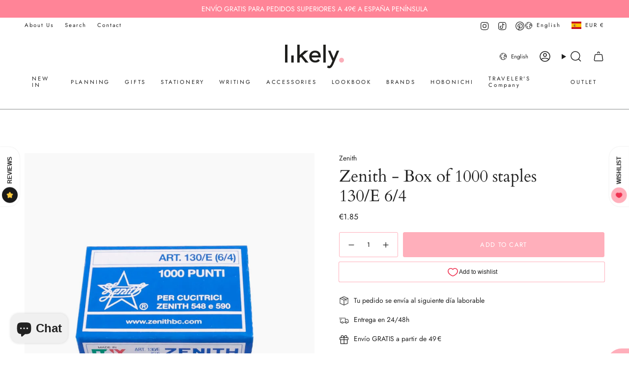

--- FILE ---
content_type: text/html; charset=utf-8
request_url: https://likely.es/en/products/caja-de-1000-grapas-zenith-130-e-6-4
body_size: 61441
content:
<!doctype html>
<html class="no-js no-touch supports-no-cookies" lang="en">
  <head><meta charset="UTF-8">
<meta http-equiv="X-UA-Compatible" content="IE=edge">
<meta name="viewport" content="width=device-width,initial-scale=1"><meta name="theme-color" content="#ffafbb">
<link rel="canonical" href="https://likely.es/en/products/caja-de-1000-grapas-zenith-130-e-6-4">

<!-- ======================= Broadcast Theme V7.1.1 ========================= -->


  <link rel="icon" type="image/png" href="//likely.es/cdn/shop/files/favicon.png?crop=center&height=32&v=1613160334&width=32">

<link rel="preconnect" href="https://fonts.shopifycdn.com" crossorigin><!-- Title and description ================================================ -->


<title>
    
    Zenith - Box of 1000 staples 130/E 6/4
    
    
    
      &ndash; Likely.es
    
  </title>


  <meta name="description" content="Spare staples of the Italian brand Zenith 6/4 model 130/E compatible with the following models: Zenith 590 Stapler Zenith Pastel 548/E Stapler CHARACTERISTICS: Box with 1000 6/4 staples ref. 130/E. Leg length: 6mm. Material: Galvanized wire. Made in Italy.">


<meta property="og:site_name" content="Likely.es">
<meta property="og:url" content="https://likely.es/en/products/caja-de-1000-grapas-zenith-130-e-6-4">
<meta property="og:title" content="Zenith - Box of 1000 staples 130/E 6/4">
<meta property="og:type" content="product">
<meta property="og:description" content="Spare staples of the Italian brand Zenith 6/4 model 130/E compatible with the following models: Zenith 590 Stapler Zenith Pastel 548/E Stapler CHARACTERISTICS: Box with 1000 6/4 staples ref. 130/E. Leg length: 6mm. Material: Galvanized wire. Made in Italy."><meta property="og:image" content="http://likely.es/cdn/shop/products/zenith-grapadoras-548E-pastels_0002_23cdebf0-7cd8-479a-93e9-10beb0a4a218.jpg?v=1621853697">
  <meta property="og:image:secure_url" content="https://likely.es/cdn/shop/products/zenith-grapadoras-548E-pastels_0002_23cdebf0-7cd8-479a-93e9-10beb0a4a218.jpg?v=1621853697">
  <meta property="og:image:width" content="1200">
  <meta property="og:image:height" content="1200"><meta property="og:price:amount" content="1.85">
  <meta property="og:price:currency" content="EUR"><meta name="twitter:card" content="summary_large_image">
<meta name="twitter:title" content="Zenith - Box of 1000 staples 130/E 6/4">
<meta name="twitter:description" content="Spare staples of the Italian brand Zenith 6/4 model 130/E compatible with the following models: Zenith 590 Stapler Zenith Pastel 548/E Stapler CHARACTERISTICS: Box with 1000 6/4 staples ref. 130/E. Leg length: 6mm. Material: Galvanized wire. Made in Italy.">
<style data-shopify>.loading { position: fixed; top: 0; left: 0; z-index: 99999; width: 100%; height: 100%; background: var(--bg); transition: opacity 0.2s ease-out, visibility 0.2s ease-out; }
    body.is-loaded .loading { opacity: 0; visibility: hidden; pointer-events: none; }
    .loading__image__holder { position: absolute; top: 0; left: 0; width: 100%; height: 100%; font-size: 0; display: flex; align-items: center; justify-content: center; }
    .loading__image__holder:nth-child(2) { opacity: 0; }
    .loading__image { max-width: 150px; max-height: 150px; object-fit: contain; }
    .loading--animate .loading__image__holder:nth-child(1) { animation: pulse1 2s infinite ease-in-out; }
    .loading--animate .loading__image__holder:nth-child(2) { animation: pulse2 2s infinite ease-in-out; }
    @keyframes pulse1 {
      0% { opacity: 1; }
      50% { opacity: 0; }
      100% { opacity: 1; }
    }
    @keyframes pulse2 {
      0% { opacity: 0; }
      50% { opacity: 1; }
      100% { opacity: 0; }
    }</style><!-- CSS ================================================================== -->
<style data-shopify>
  @font-face {
  font-family: Cardo;
  font-weight: 400;
  font-style: normal;
  font-display: swap;
  src: url("//likely.es/cdn/fonts/cardo/cardo_n4.8d7bdd0369840597cbb62dc8a447619701d8d34a.woff2") format("woff2"),
       url("//likely.es/cdn/fonts/cardo/cardo_n4.23b63d1eff80cb5da813c4cccb6427058253ce24.woff") format("woff");
}

  @font-face {
  font-family: Jost;
  font-weight: 400;
  font-style: normal;
  font-display: swap;
  src: url("//likely.es/cdn/fonts/jost/jost_n4.d47a1b6347ce4a4c9f437608011273009d91f2b7.woff2") format("woff2"),
       url("//likely.es/cdn/fonts/jost/jost_n4.791c46290e672b3f85c3d1c651ef2efa3819eadd.woff") format("woff");
}

  @font-face {
  font-family: Jost;
  font-weight: 400;
  font-style: normal;
  font-display: swap;
  src: url("//likely.es/cdn/fonts/jost/jost_n4.d47a1b6347ce4a4c9f437608011273009d91f2b7.woff2") format("woff2"),
       url("//likely.es/cdn/fonts/jost/jost_n4.791c46290e672b3f85c3d1c651ef2efa3819eadd.woff") format("woff");
}

  @font-face {
  font-family: Jost;
  font-weight: 400;
  font-style: normal;
  font-display: swap;
  src: url("//likely.es/cdn/fonts/jost/jost_n4.d47a1b6347ce4a4c9f437608011273009d91f2b7.woff2") format("woff2"),
       url("//likely.es/cdn/fonts/jost/jost_n4.791c46290e672b3f85c3d1c651ef2efa3819eadd.woff") format("woff");
}

  @font-face {
  font-family: Jost;
  font-weight: 400;
  font-style: normal;
  font-display: swap;
  src: url("//likely.es/cdn/fonts/jost/jost_n4.d47a1b6347ce4a4c9f437608011273009d91f2b7.woff2") format("woff2"),
       url("//likely.es/cdn/fonts/jost/jost_n4.791c46290e672b3f85c3d1c651ef2efa3819eadd.woff") format("woff");
}


  
    @font-face {
  font-family: Jost;
  font-weight: 500;
  font-style: normal;
  font-display: swap;
  src: url("//likely.es/cdn/fonts/jost/jost_n5.7c8497861ffd15f4e1284cd221f14658b0e95d61.woff2") format("woff2"),
       url("//likely.es/cdn/fonts/jost/jost_n5.fb6a06896db583cc2df5ba1b30d9c04383119dd9.woff") format("woff");
}

  

  
    @font-face {
  font-family: Jost;
  font-weight: 400;
  font-style: italic;
  font-display: swap;
  src: url("//likely.es/cdn/fonts/jost/jost_i4.b690098389649750ada222b9763d55796c5283a5.woff2") format("woff2"),
       url("//likely.es/cdn/fonts/jost/jost_i4.fd766415a47e50b9e391ae7ec04e2ae25e7e28b0.woff") format("woff");
}

  

  
    @font-face {
  font-family: Jost;
  font-weight: 500;
  font-style: italic;
  font-display: swap;
  src: url("//likely.es/cdn/fonts/jost/jost_i5.a6c7dbde35f2b89f8461eacda9350127566e5d51.woff2") format("woff2"),
       url("//likely.es/cdn/fonts/jost/jost_i5.2b58baee736487eede6bcdb523ca85eea2418357.woff") format("woff");
}

  

  
    @font-face {
  font-family: Jost;
  font-weight: 500;
  font-style: normal;
  font-display: swap;
  src: url("//likely.es/cdn/fonts/jost/jost_n5.7c8497861ffd15f4e1284cd221f14658b0e95d61.woff2") format("woff2"),
       url("//likely.es/cdn/fonts/jost/jost_n5.fb6a06896db583cc2df5ba1b30d9c04383119dd9.woff") format("woff");
}

  

  

  
    :root,
    .color-scheme-1 {--COLOR-BG-GRADIENT: #ffffff;
      --COLOR-BG: #ffffff;
      --COLOR-BG-RGB: 255, 255, 255;

      --COLOR-BG-ACCENT: #eaeaea;
      --COLOR-BG-ACCENT-LIGHTEN: #ffffff;

      /* === Link Color ===*/

      --COLOR-LINK: #282c2e;
      --COLOR-LINK-A50: rgba(40, 44, 46, 0.5);
      --COLOR-LINK-A70: rgba(40, 44, 46, 0.7);
      --COLOR-LINK-HOVER: rgba(40, 44, 46, 0.7);
      --COLOR-LINK-OPPOSITE: #ffffff;

      --COLOR-TEXT: #212121;
      --COLOR-TEXT-HOVER: rgba(33, 33, 33, 0.7);
      --COLOR-TEXT-LIGHT: #646464;
      --COLOR-TEXT-DARK: #000000;
      --COLOR-TEXT-A5:  rgba(33, 33, 33, 0.05);
      --COLOR-TEXT-A35: rgba(33, 33, 33, 0.35);
      --COLOR-TEXT-A50: rgba(33, 33, 33, 0.5);
      --COLOR-TEXT-A80: rgba(33, 33, 33, 0.8);


      --COLOR-BORDER: rgb(209, 205, 196);
      --COLOR-BORDER-LIGHT: #e3e1dc;
      --COLOR-BORDER-DARK: #a49c8b;
      --COLOR-BORDER-HAIRLINE: #f7f7f7;

      --overlay-bg: #00000085;

      /* === Bright color ===*/
      --COLOR-ACCENT: #ffafbb;
      --COLOR-ACCENT-HOVER: #ff627a;
      --COLOR-ACCENT-FADE: rgba(255, 175, 187, 0.05);
      --COLOR-ACCENT-LIGHT: #ffffff;

      /* === Default Cart Gradient ===*/

      --FREE-SHIPPING-GRADIENT: linear-gradient(to right, var(--COLOR-ACCENT-LIGHT) 0%, var(--accent) 100%);

      /* === Buttons ===*/
      --BTN-PRIMARY-BG: #ffafbb;
      --BTN-PRIMARY-TEXT: #ffffff;
      --BTN-PRIMARY-BORDER: #ffafbb;
      --BTN-PRIMARY-BORDER-A70: rgba(255, 175, 187, 0.7);

      
      
        --BTN-PRIMARY-BG-BRIGHTER: #ff96a5;
      

      --BTN-SECONDARY-BG: #ffffff;
      --BTN-SECONDARY-TEXT: #000000;
      --BTN-SECONDARY-BORDER: #000000;
      --BTN-SECONDARY-BORDER-A70: rgba(0, 0, 0, 0.7);

      
      
        --BTN-SECONDARY-BG-BRIGHTER: #f2f2f2;
      

      
--COLOR-BG-BRIGHTER: #f2f2f2;

      --COLOR-BG-ALPHA-25: rgba(255, 255, 255, 0.25);
      --COLOR-BG-TRANSPARENT: rgba(255, 255, 255, 0);--COLOR-FOOTER-BG-HAIRLINE: #f7f7f7;

      /* Dynamic color variables */
      --accent: var(--COLOR-ACCENT);
      --accent-fade: var(--COLOR-ACCENT-FADE);
      --accent-hover: var(--COLOR-ACCENT-HOVER);
      --border: var(--COLOR-BORDER);
      --border-dark: var(--COLOR-BORDER-DARK);
      --border-light: var(--COLOR-BORDER-LIGHT);
      --border-hairline: var(--COLOR-BORDER-HAIRLINE);
      --bg: var(--COLOR-BG-GRADIENT, var(--COLOR-BG));
      --bg-accent: var(--COLOR-BG-ACCENT);
      --bg-accent-lighten: var(--COLOR-BG-ACCENT-LIGHTEN);
      --icons: var(--COLOR-TEXT);
      --link: var(--COLOR-LINK);
      --link-a50: var(--COLOR-LINK-A50);
      --link-a70: var(--COLOR-LINK-A70);
      --link-hover: var(--COLOR-LINK-HOVER);
      --link-opposite: var(--COLOR-LINK-OPPOSITE);
      --text: var(--COLOR-TEXT);
      --text-dark: var(--COLOR-TEXT-DARK);
      --text-light: var(--COLOR-TEXT-LIGHT);
      --text-hover: var(--COLOR-TEXT-HOVER);
      --text-a5: var(--COLOR-TEXT-A5);
      --text-a35: var(--COLOR-TEXT-A35);
      --text-a50: var(--COLOR-TEXT-A50);
      --text-a80: var(--COLOR-TEXT-A80);
    }
  
    
    .color-scheme-2 {--COLOR-BG-GRADIENT: #212121;
      --COLOR-BG: #212121;
      --COLOR-BG-RGB: 33, 33, 33;

      --COLOR-BG-ACCENT: #f5f2ec;
      --COLOR-BG-ACCENT-LIGHTEN: #ffffff;

      /* === Link Color ===*/

      --COLOR-LINK: #ffffff;
      --COLOR-LINK-A50: rgba(255, 255, 255, 0.5);
      --COLOR-LINK-A70: rgba(255, 255, 255, 0.7);
      --COLOR-LINK-HOVER: rgba(255, 255, 255, 0.7);
      --COLOR-LINK-OPPOSITE: #000000;

      --COLOR-TEXT: #ffffff;
      --COLOR-TEXT-HOVER: rgba(255, 255, 255, 0.7);
      --COLOR-TEXT-LIGHT: #bcbcbc;
      --COLOR-TEXT-DARK: #d9d9d9;
      --COLOR-TEXT-A5:  rgba(255, 255, 255, 0.05);
      --COLOR-TEXT-A35: rgba(255, 255, 255, 0.35);
      --COLOR-TEXT-A50: rgba(255, 255, 255, 0.5);
      --COLOR-TEXT-A80: rgba(255, 255, 255, 0.8);


      --COLOR-BORDER: rgb(209, 208, 206);
      --COLOR-BORDER-LIGHT: #8b8a89;
      --COLOR-BORDER-DARK: #a09e99;
      --COLOR-BORDER-HAIRLINE: #191919;

      --overlay-bg: #ff6f86;

      /* === Bright color ===*/
      --COLOR-ACCENT: #ff6f86;
      --COLOR-ACCENT-HOVER: #ff2246;
      --COLOR-ACCENT-FADE: rgba(255, 111, 134, 0.05);
      --COLOR-ACCENT-LIGHT: #ffffff;

      /* === Default Cart Gradient ===*/

      --FREE-SHIPPING-GRADIENT: linear-gradient(to right, var(--COLOR-ACCENT-LIGHT) 0%, var(--accent) 100%);

      /* === Buttons ===*/
      --BTN-PRIMARY-BG: #ffafbb;
      --BTN-PRIMARY-TEXT: #ffffff;
      --BTN-PRIMARY-BORDER: #ffafbb;
      --BTN-PRIMARY-BORDER-A70: rgba(255, 175, 187, 0.7);

      
      
        --BTN-PRIMARY-BG-BRIGHTER: #ff96a5;
      

      --BTN-SECONDARY-BG: #ffffff;
      --BTN-SECONDARY-TEXT: #000000;
      --BTN-SECONDARY-BORDER: #1a1a1a;
      --BTN-SECONDARY-BORDER-A70: rgba(26, 26, 26, 0.7);

      
      
        --BTN-SECONDARY-BG-BRIGHTER: #f2f2f2;
      

      
--COLOR-BG-BRIGHTER: #2e2e2e;

      --COLOR-BG-ALPHA-25: rgba(33, 33, 33, 0.25);
      --COLOR-BG-TRANSPARENT: rgba(33, 33, 33, 0);--COLOR-FOOTER-BG-HAIRLINE: #292929;

      /* Dynamic color variables */
      --accent: var(--COLOR-ACCENT);
      --accent-fade: var(--COLOR-ACCENT-FADE);
      --accent-hover: var(--COLOR-ACCENT-HOVER);
      --border: var(--COLOR-BORDER);
      --border-dark: var(--COLOR-BORDER-DARK);
      --border-light: var(--COLOR-BORDER-LIGHT);
      --border-hairline: var(--COLOR-BORDER-HAIRLINE);
      --bg: var(--COLOR-BG-GRADIENT, var(--COLOR-BG));
      --bg-accent: var(--COLOR-BG-ACCENT);
      --bg-accent-lighten: var(--COLOR-BG-ACCENT-LIGHTEN);
      --icons: var(--COLOR-TEXT);
      --link: var(--COLOR-LINK);
      --link-a50: var(--COLOR-LINK-A50);
      --link-a70: var(--COLOR-LINK-A70);
      --link-hover: var(--COLOR-LINK-HOVER);
      --link-opposite: var(--COLOR-LINK-OPPOSITE);
      --text: var(--COLOR-TEXT);
      --text-dark: var(--COLOR-TEXT-DARK);
      --text-light: var(--COLOR-TEXT-LIGHT);
      --text-hover: var(--COLOR-TEXT-HOVER);
      --text-a5: var(--COLOR-TEXT-A5);
      --text-a35: var(--COLOR-TEXT-A35);
      --text-a50: var(--COLOR-TEXT-A50);
      --text-a80: var(--COLOR-TEXT-A80);
    }
  
    
    .color-scheme-3 {--COLOR-BG-GRADIENT: #f7f7f5;
      --COLOR-BG: #f7f7f5;
      --COLOR-BG-RGB: 247, 247, 245;

      --COLOR-BG-ACCENT: #ffffff;
      --COLOR-BG-ACCENT-LIGHTEN: #ffffff;

      /* === Link Color ===*/

      --COLOR-LINK: #282c2e;
      --COLOR-LINK-A50: rgba(40, 44, 46, 0.5);
      --COLOR-LINK-A70: rgba(40, 44, 46, 0.7);
      --COLOR-LINK-HOVER: rgba(40, 44, 46, 0.7);
      --COLOR-LINK-OPPOSITE: #ffffff;

      --COLOR-TEXT: #212121;
      --COLOR-TEXT-HOVER: rgba(33, 33, 33, 0.7);
      --COLOR-TEXT-LIGHT: #616161;
      --COLOR-TEXT-DARK: #000000;
      --COLOR-TEXT-A5:  rgba(33, 33, 33, 0.05);
      --COLOR-TEXT-A35: rgba(33, 33, 33, 0.35);
      --COLOR-TEXT-A50: rgba(33, 33, 33, 0.5);
      --COLOR-TEXT-A80: rgba(33, 33, 33, 0.8);


      --COLOR-BORDER: rgb(209, 205, 196);
      --COLOR-BORDER-LIGHT: #e0ded8;
      --COLOR-BORDER-DARK: #a49c8b;
      --COLOR-BORDER-HAIRLINE: #f0f0ed;

      --overlay-bg: #eaeae5;

      /* === Bright color ===*/
      --COLOR-ACCENT: #ffafbb;
      --COLOR-ACCENT-HOVER: #ff627a;
      --COLOR-ACCENT-FADE: rgba(255, 175, 187, 0.05);
      --COLOR-ACCENT-LIGHT: #ffffff;

      /* === Default Cart Gradient ===*/

      --FREE-SHIPPING-GRADIENT: linear-gradient(to right, var(--COLOR-ACCENT-LIGHT) 0%, var(--accent) 100%);

      /* === Buttons ===*/
      --BTN-PRIMARY-BG: #ffafbb;
      --BTN-PRIMARY-TEXT: #ffffff;
      --BTN-PRIMARY-BORDER: #ffafbb;
      --BTN-PRIMARY-BORDER-A70: rgba(255, 175, 187, 0.7);

      
      
        --BTN-PRIMARY-BG-BRIGHTER: #ff96a5;
      

      --BTN-SECONDARY-BG: #ffffff;
      --BTN-SECONDARY-TEXT: #212121;
      --BTN-SECONDARY-BORDER: #ffafbb;
      --BTN-SECONDARY-BORDER-A70: rgba(255, 175, 187, 0.7);

      
      
        --BTN-SECONDARY-BG-BRIGHTER: #f2f2f2;
      

      
--COLOR-BG-BRIGHTER: #ecece7;

      --COLOR-BG-ALPHA-25: rgba(247, 247, 245, 0.25);
      --COLOR-BG-TRANSPARENT: rgba(247, 247, 245, 0);--COLOR-FOOTER-BG-HAIRLINE: #f0f0ed;

      /* Dynamic color variables */
      --accent: var(--COLOR-ACCENT);
      --accent-fade: var(--COLOR-ACCENT-FADE);
      --accent-hover: var(--COLOR-ACCENT-HOVER);
      --border: var(--COLOR-BORDER);
      --border-dark: var(--COLOR-BORDER-DARK);
      --border-light: var(--COLOR-BORDER-LIGHT);
      --border-hairline: var(--COLOR-BORDER-HAIRLINE);
      --bg: var(--COLOR-BG-GRADIENT, var(--COLOR-BG));
      --bg-accent: var(--COLOR-BG-ACCENT);
      --bg-accent-lighten: var(--COLOR-BG-ACCENT-LIGHTEN);
      --icons: var(--COLOR-TEXT);
      --link: var(--COLOR-LINK);
      --link-a50: var(--COLOR-LINK-A50);
      --link-a70: var(--COLOR-LINK-A70);
      --link-hover: var(--COLOR-LINK-HOVER);
      --link-opposite: var(--COLOR-LINK-OPPOSITE);
      --text: var(--COLOR-TEXT);
      --text-dark: var(--COLOR-TEXT-DARK);
      --text-light: var(--COLOR-TEXT-LIGHT);
      --text-hover: var(--COLOR-TEXT-HOVER);
      --text-a5: var(--COLOR-TEXT-A5);
      --text-a35: var(--COLOR-TEXT-A35);
      --text-a50: var(--COLOR-TEXT-A50);
      --text-a80: var(--COLOR-TEXT-A80);
    }
  
    
    .color-scheme-4 {--COLOR-BG-GRADIENT: #ffe3e7;
      --COLOR-BG: #ffe3e7;
      --COLOR-BG-RGB: 255, 227, 231;

      --COLOR-BG-ACCENT: #ffffff;
      --COLOR-BG-ACCENT-LIGHTEN: #ffffff;

      /* === Link Color ===*/

      --COLOR-LINK: #282c2e;
      --COLOR-LINK-A50: rgba(40, 44, 46, 0.5);
      --COLOR-LINK-A70: rgba(40, 44, 46, 0.7);
      --COLOR-LINK-HOVER: rgba(40, 44, 46, 0.7);
      --COLOR-LINK-OPPOSITE: #ffffff;

      --COLOR-TEXT: #212121;
      --COLOR-TEXT-HOVER: rgba(33, 33, 33, 0.7);
      --COLOR-TEXT-LIGHT: #645b5c;
      --COLOR-TEXT-DARK: #000000;
      --COLOR-TEXT-A5:  rgba(33, 33, 33, 0.05);
      --COLOR-TEXT-A35: rgba(33, 33, 33, 0.35);
      --COLOR-TEXT-A50: rgba(33, 33, 33, 0.5);
      --COLOR-TEXT-A80: rgba(33, 33, 33, 0.8);


      --COLOR-BORDER: rgb(209, 205, 196);
      --COLOR-BORDER-LIGHT: #e3d6d2;
      --COLOR-BORDER-DARK: #a49c8b;
      --COLOR-BORDER-HAIRLINE: #ffd4da;

      --overlay-bg: #fadadd;

      /* === Bright color ===*/
      --COLOR-ACCENT: #ff94a3;
      --COLOR-ACCENT-HOVER: #ff4861;
      --COLOR-ACCENT-FADE: rgba(255, 148, 163, 0.05);
      --COLOR-ACCENT-LIGHT: #ffffff;

      /* === Default Cart Gradient ===*/

      --FREE-SHIPPING-GRADIENT: linear-gradient(to right, var(--COLOR-ACCENT-LIGHT) 0%, var(--accent) 100%);

      /* === Buttons ===*/
      --BTN-PRIMARY-BG: #ffafbb;
      --BTN-PRIMARY-TEXT: #ffffff;
      --BTN-PRIMARY-BORDER: #ffafbb;
      --BTN-PRIMARY-BORDER-A70: rgba(255, 175, 187, 0.7);

      
      
        --BTN-PRIMARY-BG-BRIGHTER: #ff96a5;
      

      --BTN-SECONDARY-BG: #ffffff;
      --BTN-SECONDARY-TEXT: #212121;
      --BTN-SECONDARY-BORDER: #ffafbb;
      --BTN-SECONDARY-BORDER-A70: rgba(255, 175, 187, 0.7);

      
      
        --BTN-SECONDARY-BG-BRIGHTER: #f2f2f2;
      

      
--COLOR-BG-BRIGHTER: #ffc9d1;

      --COLOR-BG-ALPHA-25: rgba(255, 227, 231, 0.25);
      --COLOR-BG-TRANSPARENT: rgba(255, 227, 231, 0);--COLOR-FOOTER-BG-HAIRLINE: #ffd4da;

      /* Dynamic color variables */
      --accent: var(--COLOR-ACCENT);
      --accent-fade: var(--COLOR-ACCENT-FADE);
      --accent-hover: var(--COLOR-ACCENT-HOVER);
      --border: var(--COLOR-BORDER);
      --border-dark: var(--COLOR-BORDER-DARK);
      --border-light: var(--COLOR-BORDER-LIGHT);
      --border-hairline: var(--COLOR-BORDER-HAIRLINE);
      --bg: var(--COLOR-BG-GRADIENT, var(--COLOR-BG));
      --bg-accent: var(--COLOR-BG-ACCENT);
      --bg-accent-lighten: var(--COLOR-BG-ACCENT-LIGHTEN);
      --icons: var(--COLOR-TEXT);
      --link: var(--COLOR-LINK);
      --link-a50: var(--COLOR-LINK-A50);
      --link-a70: var(--COLOR-LINK-A70);
      --link-hover: var(--COLOR-LINK-HOVER);
      --link-opposite: var(--COLOR-LINK-OPPOSITE);
      --text: var(--COLOR-TEXT);
      --text-dark: var(--COLOR-TEXT-DARK);
      --text-light: var(--COLOR-TEXT-LIGHT);
      --text-hover: var(--COLOR-TEXT-HOVER);
      --text-a5: var(--COLOR-TEXT-A5);
      --text-a35: var(--COLOR-TEXT-A35);
      --text-a50: var(--COLOR-TEXT-A50);
      --text-a80: var(--COLOR-TEXT-A80);
    }
  
    
    .color-scheme-5 {--COLOR-BG-GRADIENT: rgba(0,0,0,0);
      --COLOR-BG: rgba(0,0,0,0);
      --COLOR-BG-RGB: 0, 0, 0;

      --COLOR-BG-ACCENT: #f5f5f4;
      --COLOR-BG-ACCENT-LIGHTEN: #ffffff;

      /* === Link Color ===*/

      --COLOR-LINK: #282c2e;
      --COLOR-LINK-A50: rgba(40, 44, 46, 0.5);
      --COLOR-LINK-A70: rgba(40, 44, 46, 0.7);
      --COLOR-LINK-HOVER: rgba(40, 44, 46, 0.7);
      --COLOR-LINK-OPPOSITE: #ffffff;

      --COLOR-TEXT: #ffffff;
      --COLOR-TEXT-HOVER: rgba(255, 255, 255, 0.7);
      --COLOR-TEXT-LIGHT: rgba(179, 179, 179, 0.7);
      --COLOR-TEXT-DARK: #d9d9d9;
      --COLOR-TEXT-A5:  rgba(255, 255, 255, 0.05);
      --COLOR-TEXT-A35: rgba(255, 255, 255, 0.35);
      --COLOR-TEXT-A50: rgba(255, 255, 255, 0.5);
      --COLOR-TEXT-A80: rgba(255, 255, 255, 0.8);


      --COLOR-BORDER: rgb(209, 205, 196);
      --COLOR-BORDER-LIGHT: rgba(125, 123, 118, 0.6);
      --COLOR-BORDER-DARK: #a49c8b;
      --COLOR-BORDER-HAIRLINE: rgba(0, 0, 0, 0.0);

      --overlay-bg: #000000;

      /* === Bright color ===*/
      --COLOR-ACCENT: #ffafbb;
      --COLOR-ACCENT-HOVER: #ff627a;
      --COLOR-ACCENT-FADE: rgba(255, 175, 187, 0.05);
      --COLOR-ACCENT-LIGHT: #ffffff;

      /* === Default Cart Gradient ===*/

      --FREE-SHIPPING-GRADIENT: linear-gradient(to right, var(--COLOR-ACCENT-LIGHT) 0%, var(--accent) 100%);

      /* === Buttons ===*/
      --BTN-PRIMARY-BG: #ffafbb;
      --BTN-PRIMARY-TEXT: #ffffff;
      --BTN-PRIMARY-BORDER: #ffafbb;
      --BTN-PRIMARY-BORDER-A70: rgba(255, 175, 187, 0.7);

      
      
        --BTN-PRIMARY-BG-BRIGHTER: #ff96a5;
      

      --BTN-SECONDARY-BG: rgba(0,0,0,0);
      --BTN-SECONDARY-TEXT: #000000;
      --BTN-SECONDARY-BORDER: #000000;
      --BTN-SECONDARY-BORDER-A70: rgba(0, 0, 0, 0.7);

      
      
        --BTN-SECONDARY-BG-BRIGHTER: rgba(13, 13, 13, 0.0);
      

      
--COLOR-BG-BRIGHTER: rgba(26, 26, 26, 0.0);

      --COLOR-BG-ALPHA-25: rgba(0, 0, 0, 0.25);
      --COLOR-BG-TRANSPARENT: rgba(0, 0, 0, 0);--COLOR-FOOTER-BG-HAIRLINE: rgba(8, 8, 8, 0.0);

      /* Dynamic color variables */
      --accent: var(--COLOR-ACCENT);
      --accent-fade: var(--COLOR-ACCENT-FADE);
      --accent-hover: var(--COLOR-ACCENT-HOVER);
      --border: var(--COLOR-BORDER);
      --border-dark: var(--COLOR-BORDER-DARK);
      --border-light: var(--COLOR-BORDER-LIGHT);
      --border-hairline: var(--COLOR-BORDER-HAIRLINE);
      --bg: var(--COLOR-BG-GRADIENT, var(--COLOR-BG));
      --bg-accent: var(--COLOR-BG-ACCENT);
      --bg-accent-lighten: var(--COLOR-BG-ACCENT-LIGHTEN);
      --icons: var(--COLOR-TEXT);
      --link: var(--COLOR-LINK);
      --link-a50: var(--COLOR-LINK-A50);
      --link-a70: var(--COLOR-LINK-A70);
      --link-hover: var(--COLOR-LINK-HOVER);
      --link-opposite: var(--COLOR-LINK-OPPOSITE);
      --text: var(--COLOR-TEXT);
      --text-dark: var(--COLOR-TEXT-DARK);
      --text-light: var(--COLOR-TEXT-LIGHT);
      --text-hover: var(--COLOR-TEXT-HOVER);
      --text-a5: var(--COLOR-TEXT-A5);
      --text-a35: var(--COLOR-TEXT-A35);
      --text-a50: var(--COLOR-TEXT-A50);
      --text-a80: var(--COLOR-TEXT-A80);
    }
  
    
    .color-scheme-6 {--COLOR-BG-GRADIENT: #fa0b0b;
      --COLOR-BG: #fa0b0b;
      --COLOR-BG-RGB: 250, 11, 11;

      --COLOR-BG-ACCENT: #f5f2ec;
      --COLOR-BG-ACCENT-LIGHTEN: #ffffff;

      /* === Link Color ===*/

      --COLOR-LINK: #282c2e;
      --COLOR-LINK-A50: rgba(40, 44, 46, 0.5);
      --COLOR-LINK-A70: rgba(40, 44, 46, 0.7);
      --COLOR-LINK-HOVER: rgba(40, 44, 46, 0.7);
      --COLOR-LINK-OPPOSITE: #ffffff;

      --COLOR-TEXT: #fffafa;
      --COLOR-TEXT-HOVER: rgba(255, 250, 250, 0.7);
      --COLOR-TEXT-LIGHT: #feb2b2;
      --COLOR-TEXT-DARK: #ffaeae;
      --COLOR-TEXT-A5:  rgba(255, 250, 250, 0.05);
      --COLOR-TEXT-A35: rgba(255, 250, 250, 0.35);
      --COLOR-TEXT-A50: rgba(255, 250, 250, 0.5);
      --COLOR-TEXT-A80: rgba(255, 250, 250, 0.8);


      --COLOR-BORDER: rgb(209, 208, 206);
      --COLOR-BORDER-LIGHT: #e18180;
      --COLOR-BORDER-DARK: #a09e99;
      --COLOR-BORDER-HAIRLINE: #f10505;

      --overlay-bg: #000000;

      /* === Bright color ===*/
      --COLOR-ACCENT: #ab8c52;
      --COLOR-ACCENT-HOVER: #806430;
      --COLOR-ACCENT-FADE: rgba(171, 140, 82, 0.05);
      --COLOR-ACCENT-LIGHT: #e8d4ae;

      /* === Default Cart Gradient ===*/

      --FREE-SHIPPING-GRADIENT: linear-gradient(to right, var(--COLOR-ACCENT-LIGHT) 0%, var(--accent) 100%);

      /* === Buttons ===*/
      --BTN-PRIMARY-BG: #ffffff;
      --BTN-PRIMARY-TEXT: #212121;
      --BTN-PRIMARY-BORDER: #ffffff;
      --BTN-PRIMARY-BORDER-A70: rgba(255, 255, 255, 0.7);

      
      
        --BTN-PRIMARY-BG-BRIGHTER: #f2f2f2;
      

      --BTN-SECONDARY-BG: #ab8c52;
      --BTN-SECONDARY-TEXT: #ffffff;
      --BTN-SECONDARY-BORDER: #ab8c52;
      --BTN-SECONDARY-BORDER-A70: rgba(171, 140, 82, 0.7);

      
      
        --BTN-SECONDARY-BG-BRIGHTER: #9a7e4a;
      

      
--COLOR-BG-BRIGHTER: #e70505;

      --COLOR-BG-ALPHA-25: rgba(250, 11, 11, 0.25);
      --COLOR-BG-TRANSPARENT: rgba(250, 11, 11, 0);--COLOR-FOOTER-BG-HAIRLINE: #fa1a1a;

      /* Dynamic color variables */
      --accent: var(--COLOR-ACCENT);
      --accent-fade: var(--COLOR-ACCENT-FADE);
      --accent-hover: var(--COLOR-ACCENT-HOVER);
      --border: var(--COLOR-BORDER);
      --border-dark: var(--COLOR-BORDER-DARK);
      --border-light: var(--COLOR-BORDER-LIGHT);
      --border-hairline: var(--COLOR-BORDER-HAIRLINE);
      --bg: var(--COLOR-BG-GRADIENT, var(--COLOR-BG));
      --bg-accent: var(--COLOR-BG-ACCENT);
      --bg-accent-lighten: var(--COLOR-BG-ACCENT-LIGHTEN);
      --icons: var(--COLOR-TEXT);
      --link: var(--COLOR-LINK);
      --link-a50: var(--COLOR-LINK-A50);
      --link-a70: var(--COLOR-LINK-A70);
      --link-hover: var(--COLOR-LINK-HOVER);
      --link-opposite: var(--COLOR-LINK-OPPOSITE);
      --text: var(--COLOR-TEXT);
      --text-dark: var(--COLOR-TEXT-DARK);
      --text-light: var(--COLOR-TEXT-LIGHT);
      --text-hover: var(--COLOR-TEXT-HOVER);
      --text-a5: var(--COLOR-TEXT-A5);
      --text-a35: var(--COLOR-TEXT-A35);
      --text-a50: var(--COLOR-TEXT-A50);
      --text-a80: var(--COLOR-TEXT-A80);
    }
  
    
    .color-scheme-7 {--COLOR-BG-GRADIENT: #ff8497;
      --COLOR-BG: #ff8497;
      --COLOR-BG-RGB: 255, 132, 151;

      --COLOR-BG-ACCENT: #ffafbb;
      --COLOR-BG-ACCENT-LIGHTEN: #fffcfc;

      /* === Link Color ===*/

      --COLOR-LINK: #282c2e;
      --COLOR-LINK-A50: rgba(40, 44, 46, 0.5);
      --COLOR-LINK-A70: rgba(40, 44, 46, 0.7);
      --COLOR-LINK-HOVER: rgba(40, 44, 46, 0.7);
      --COLOR-LINK-OPPOSITE: #ffffff;

      --COLOR-TEXT: #ffffff;
      --COLOR-TEXT-HOVER: rgba(255, 255, 255, 0.7);
      --COLOR-TEXT-LIGHT: #ffdae0;
      --COLOR-TEXT-DARK: #d9d9d9;
      --COLOR-TEXT-A5:  rgba(255, 255, 255, 0.05);
      --COLOR-TEXT-A35: rgba(255, 255, 255, 0.35);
      --COLOR-TEXT-A50: rgba(255, 255, 255, 0.5);
      --COLOR-TEXT-A80: rgba(255, 255, 255, 0.8);


      --COLOR-BORDER: rgb(255, 255, 255);
      --COLOR-BORDER-LIGHT: #ffced5;
      --COLOR-BORDER-DARK: #cccccc;
      --COLOR-BORDER-HAIRLINE: #ff758a;

      --overlay-bg: #000000;

      /* === Bright color ===*/
      --COLOR-ACCENT: #ffafbb;
      --COLOR-ACCENT-HOVER: #ff627a;
      --COLOR-ACCENT-FADE: rgba(255, 175, 187, 0.05);
      --COLOR-ACCENT-LIGHT: #ffffff;

      /* === Default Cart Gradient ===*/

      --FREE-SHIPPING-GRADIENT: linear-gradient(to right, var(--COLOR-ACCENT-LIGHT) 0%, var(--accent) 100%);

      /* === Buttons ===*/
      --BTN-PRIMARY-BG: #fffafa;
      --BTN-PRIMARY-TEXT: #000000;
      --BTN-PRIMARY-BORDER: #212121;
      --BTN-PRIMARY-BORDER-A70: rgba(33, 33, 33, 0.7);

      
      
        --BTN-PRIMARY-BG-BRIGHTER: #ffe1e1;
      

      --BTN-SECONDARY-BG: #000000;
      --BTN-SECONDARY-TEXT: #ffffff;
      --BTN-SECONDARY-BORDER: #000000;
      --BTN-SECONDARY-BORDER-A70: rgba(0, 0, 0, 0.7);

      
      
        --BTN-SECONDARY-BG-BRIGHTER: #0d0d0d;
      

      
--COLOR-BG-BRIGHTER: #ff6a81;

      --COLOR-BG-ALPHA-25: rgba(255, 132, 151, 0.25);
      --COLOR-BG-TRANSPARENT: rgba(255, 132, 151, 0);--COLOR-FOOTER-BG-HAIRLINE: #ff758a;

      /* Dynamic color variables */
      --accent: var(--COLOR-ACCENT);
      --accent-fade: var(--COLOR-ACCENT-FADE);
      --accent-hover: var(--COLOR-ACCENT-HOVER);
      --border: var(--COLOR-BORDER);
      --border-dark: var(--COLOR-BORDER-DARK);
      --border-light: var(--COLOR-BORDER-LIGHT);
      --border-hairline: var(--COLOR-BORDER-HAIRLINE);
      --bg: var(--COLOR-BG-GRADIENT, var(--COLOR-BG));
      --bg-accent: var(--COLOR-BG-ACCENT);
      --bg-accent-lighten: var(--COLOR-BG-ACCENT-LIGHTEN);
      --icons: var(--COLOR-TEXT);
      --link: var(--COLOR-LINK);
      --link-a50: var(--COLOR-LINK-A50);
      --link-a70: var(--COLOR-LINK-A70);
      --link-hover: var(--COLOR-LINK-HOVER);
      --link-opposite: var(--COLOR-LINK-OPPOSITE);
      --text: var(--COLOR-TEXT);
      --text-dark: var(--COLOR-TEXT-DARK);
      --text-light: var(--COLOR-TEXT-LIGHT);
      --text-hover: var(--COLOR-TEXT-HOVER);
      --text-a5: var(--COLOR-TEXT-A5);
      --text-a35: var(--COLOR-TEXT-A35);
      --text-a50: var(--COLOR-TEXT-A50);
      --text-a80: var(--COLOR-TEXT-A80);
    }
  
    
    .color-scheme-8 {--COLOR-BG-GRADIENT: #eae6dd;
      --COLOR-BG: #eae6dd;
      --COLOR-BG-RGB: 234, 230, 221;

      --COLOR-BG-ACCENT: #f5f2ec;
      --COLOR-BG-ACCENT-LIGHTEN: #ffffff;

      /* === Link Color ===*/

      --COLOR-LINK: #282c2e;
      --COLOR-LINK-A50: rgba(40, 44, 46, 0.5);
      --COLOR-LINK-A70: rgba(40, 44, 46, 0.7);
      --COLOR-LINK-HOVER: rgba(40, 44, 46, 0.7);
      --COLOR-LINK-OPPOSITE: #ffffff;

      --COLOR-TEXT: #212121;
      --COLOR-TEXT-HOVER: rgba(33, 33, 33, 0.7);
      --COLOR-TEXT-LIGHT: #5d5c59;
      --COLOR-TEXT-DARK: #000000;
      --COLOR-TEXT-A5:  rgba(33, 33, 33, 0.05);
      --COLOR-TEXT-A35: rgba(33, 33, 33, 0.35);
      --COLOR-TEXT-A50: rgba(33, 33, 33, 0.5);
      --COLOR-TEXT-A80: rgba(33, 33, 33, 0.8);


      --COLOR-BORDER: rgb(209, 205, 196);
      --COLOR-BORDER-LIGHT: #dbd7ce;
      --COLOR-BORDER-DARK: #a49c8b;
      --COLOR-BORDER-HAIRLINE: #e4dfd4;

      --overlay-bg: #000000;

      /* === Bright color ===*/
      --COLOR-ACCENT: #ab8c52;
      --COLOR-ACCENT-HOVER: #806430;
      --COLOR-ACCENT-FADE: rgba(171, 140, 82, 0.05);
      --COLOR-ACCENT-LIGHT: #e8d4ae;

      /* === Default Cart Gradient ===*/

      --FREE-SHIPPING-GRADIENT: linear-gradient(to right, var(--COLOR-ACCENT-LIGHT) 0%, var(--accent) 100%);

      /* === Buttons ===*/
      --BTN-PRIMARY-BG: #212121;
      --BTN-PRIMARY-TEXT: #ffffff;
      --BTN-PRIMARY-BORDER: #212121;
      --BTN-PRIMARY-BORDER-A70: rgba(33, 33, 33, 0.7);

      
      
        --BTN-PRIMARY-BG-BRIGHTER: #2e2e2e;
      

      --BTN-SECONDARY-BG: #ab8c52;
      --BTN-SECONDARY-TEXT: #ffffff;
      --BTN-SECONDARY-BORDER: #ab8c52;
      --BTN-SECONDARY-BORDER-A70: rgba(171, 140, 82, 0.7);

      
      
        --BTN-SECONDARY-BG-BRIGHTER: #9a7e4a;
      

      
--COLOR-BG-BRIGHTER: #e0dacd;

      --COLOR-BG-ALPHA-25: rgba(234, 230, 221, 0.25);
      --COLOR-BG-TRANSPARENT: rgba(234, 230, 221, 0);--COLOR-FOOTER-BG-HAIRLINE: #e4dfd4;

      /* Dynamic color variables */
      --accent: var(--COLOR-ACCENT);
      --accent-fade: var(--COLOR-ACCENT-FADE);
      --accent-hover: var(--COLOR-ACCENT-HOVER);
      --border: var(--COLOR-BORDER);
      --border-dark: var(--COLOR-BORDER-DARK);
      --border-light: var(--COLOR-BORDER-LIGHT);
      --border-hairline: var(--COLOR-BORDER-HAIRLINE);
      --bg: var(--COLOR-BG-GRADIENT, var(--COLOR-BG));
      --bg-accent: var(--COLOR-BG-ACCENT);
      --bg-accent-lighten: var(--COLOR-BG-ACCENT-LIGHTEN);
      --icons: var(--COLOR-TEXT);
      --link: var(--COLOR-LINK);
      --link-a50: var(--COLOR-LINK-A50);
      --link-a70: var(--COLOR-LINK-A70);
      --link-hover: var(--COLOR-LINK-HOVER);
      --link-opposite: var(--COLOR-LINK-OPPOSITE);
      --text: var(--COLOR-TEXT);
      --text-dark: var(--COLOR-TEXT-DARK);
      --text-light: var(--COLOR-TEXT-LIGHT);
      --text-hover: var(--COLOR-TEXT-HOVER);
      --text-a5: var(--COLOR-TEXT-A5);
      --text-a35: var(--COLOR-TEXT-A35);
      --text-a50: var(--COLOR-TEXT-A50);
      --text-a80: var(--COLOR-TEXT-A80);
    }
  
    
    .color-scheme-9 {--COLOR-BG-GRADIENT: #fcfbf9;
      --COLOR-BG: #fcfbf9;
      --COLOR-BG-RGB: 252, 251, 249;

      --COLOR-BG-ACCENT: #f5f2ec;
      --COLOR-BG-ACCENT-LIGHTEN: #ffffff;

      /* === Link Color ===*/

      --COLOR-LINK: #282c2e;
      --COLOR-LINK-A50: rgba(40, 44, 46, 0.5);
      --COLOR-LINK-A70: rgba(40, 44, 46, 0.7);
      --COLOR-LINK-HOVER: rgba(40, 44, 46, 0.7);
      --COLOR-LINK-OPPOSITE: #ffffff;

      --COLOR-TEXT: #212121;
      --COLOR-TEXT-HOVER: rgba(33, 33, 33, 0.7);
      --COLOR-TEXT-LIGHT: #636262;
      --COLOR-TEXT-DARK: #000000;
      --COLOR-TEXT-A5:  rgba(33, 33, 33, 0.05);
      --COLOR-TEXT-A35: rgba(33, 33, 33, 0.35);
      --COLOR-TEXT-A50: rgba(33, 33, 33, 0.5);
      --COLOR-TEXT-A80: rgba(33, 33, 33, 0.8);


      --COLOR-BORDER: rgb(234, 234, 234);
      --COLOR-BORDER-LIGHT: #f1f1f0;
      --COLOR-BORDER-DARK: #b7b7b7;
      --COLOR-BORDER-HAIRLINE: #f7f4ef;

      --overlay-bg: #000000;

      /* === Bright color ===*/
      --COLOR-ACCENT: #ab8c52;
      --COLOR-ACCENT-HOVER: #806430;
      --COLOR-ACCENT-FADE: rgba(171, 140, 82, 0.05);
      --COLOR-ACCENT-LIGHT: #e8d4ae;

      /* === Default Cart Gradient ===*/

      --FREE-SHIPPING-GRADIENT: linear-gradient(to right, var(--COLOR-ACCENT-LIGHT) 0%, var(--accent) 100%);

      /* === Buttons ===*/
      --BTN-PRIMARY-BG: #212121;
      --BTN-PRIMARY-TEXT: #ffffff;
      --BTN-PRIMARY-BORDER: #212121;
      --BTN-PRIMARY-BORDER-A70: rgba(33, 33, 33, 0.7);

      
      
        --BTN-PRIMARY-BG-BRIGHTER: #2e2e2e;
      

      --BTN-SECONDARY-BG: #f5f2ec;
      --BTN-SECONDARY-TEXT: #212121;
      --BTN-SECONDARY-BORDER: #f5f2ec;
      --BTN-SECONDARY-BORDER-A70: rgba(245, 242, 236, 0.7);

      
      
        --BTN-SECONDARY-BG-BRIGHTER: #ece7db;
      

      
--COLOR-BG-BRIGHTER: #f4f0e8;

      --COLOR-BG-ALPHA-25: rgba(252, 251, 249, 0.25);
      --COLOR-BG-TRANSPARENT: rgba(252, 251, 249, 0);--COLOR-FOOTER-BG-HAIRLINE: #f7f4ef;

      /* Dynamic color variables */
      --accent: var(--COLOR-ACCENT);
      --accent-fade: var(--COLOR-ACCENT-FADE);
      --accent-hover: var(--COLOR-ACCENT-HOVER);
      --border: var(--COLOR-BORDER);
      --border-dark: var(--COLOR-BORDER-DARK);
      --border-light: var(--COLOR-BORDER-LIGHT);
      --border-hairline: var(--COLOR-BORDER-HAIRLINE);
      --bg: var(--COLOR-BG-GRADIENT, var(--COLOR-BG));
      --bg-accent: var(--COLOR-BG-ACCENT);
      --bg-accent-lighten: var(--COLOR-BG-ACCENT-LIGHTEN);
      --icons: var(--COLOR-TEXT);
      --link: var(--COLOR-LINK);
      --link-a50: var(--COLOR-LINK-A50);
      --link-a70: var(--COLOR-LINK-A70);
      --link-hover: var(--COLOR-LINK-HOVER);
      --link-opposite: var(--COLOR-LINK-OPPOSITE);
      --text: var(--COLOR-TEXT);
      --text-dark: var(--COLOR-TEXT-DARK);
      --text-light: var(--COLOR-TEXT-LIGHT);
      --text-hover: var(--COLOR-TEXT-HOVER);
      --text-a5: var(--COLOR-TEXT-A5);
      --text-a35: var(--COLOR-TEXT-A35);
      --text-a50: var(--COLOR-TEXT-A50);
      --text-a80: var(--COLOR-TEXT-A80);
    }
  
    
    .color-scheme-10 {--COLOR-BG-GRADIENT: rgba(0,0,0,0);
      --COLOR-BG: rgba(0,0,0,0);
      --COLOR-BG-RGB: 0, 0, 0;

      --COLOR-BG-ACCENT: #f5f2ec;
      --COLOR-BG-ACCENT-LIGHTEN: #ffffff;

      /* === Link Color ===*/

      --COLOR-LINK: #282c2e;
      --COLOR-LINK-A50: rgba(40, 44, 46, 0.5);
      --COLOR-LINK-A70: rgba(40, 44, 46, 0.7);
      --COLOR-LINK-HOVER: rgba(40, 44, 46, 0.7);
      --COLOR-LINK-OPPOSITE: #ffffff;

      --COLOR-TEXT: #ffffff;
      --COLOR-TEXT-HOVER: rgba(255, 255, 255, 0.7);
      --COLOR-TEXT-LIGHT: rgba(179, 179, 179, 0.7);
      --COLOR-TEXT-DARK: #d9d9d9;
      --COLOR-TEXT-A5:  rgba(255, 255, 255, 0.05);
      --COLOR-TEXT-A35: rgba(255, 255, 255, 0.35);
      --COLOR-TEXT-A50: rgba(255, 255, 255, 0.5);
      --COLOR-TEXT-A80: rgba(255, 255, 255, 0.8);


      --COLOR-BORDER: rgb(209, 205, 196);
      --COLOR-BORDER-LIGHT: rgba(125, 123, 118, 0.6);
      --COLOR-BORDER-DARK: #a49c8b;
      --COLOR-BORDER-HAIRLINE: rgba(0, 0, 0, 0.0);

      --overlay-bg: #000000;

      /* === Bright color ===*/
      --COLOR-ACCENT: #ab8c52;
      --COLOR-ACCENT-HOVER: #806430;
      --COLOR-ACCENT-FADE: rgba(171, 140, 82, 0.05);
      --COLOR-ACCENT-LIGHT: #e8d4ae;

      /* === Default Cart Gradient ===*/

      --FREE-SHIPPING-GRADIENT: linear-gradient(to right, var(--COLOR-ACCENT-LIGHT) 0%, var(--accent) 100%);

      /* === Buttons ===*/
      --BTN-PRIMARY-BG: #212121;
      --BTN-PRIMARY-TEXT: #ffffff;
      --BTN-PRIMARY-BORDER: #ffffff;
      --BTN-PRIMARY-BORDER-A70: rgba(255, 255, 255, 0.7);

      
      
        --BTN-PRIMARY-BG-BRIGHTER: #2e2e2e;
      

      --BTN-SECONDARY-BG: #ab8c52;
      --BTN-SECONDARY-TEXT: #ffffff;
      --BTN-SECONDARY-BORDER: #ab8c52;
      --BTN-SECONDARY-BORDER-A70: rgba(171, 140, 82, 0.7);

      
      
        --BTN-SECONDARY-BG-BRIGHTER: #9a7e4a;
      

      
--COLOR-BG-BRIGHTER: rgba(26, 26, 26, 0.0);

      --COLOR-BG-ALPHA-25: rgba(0, 0, 0, 0.25);
      --COLOR-BG-TRANSPARENT: rgba(0, 0, 0, 0);--COLOR-FOOTER-BG-HAIRLINE: rgba(8, 8, 8, 0.0);

      /* Dynamic color variables */
      --accent: var(--COLOR-ACCENT);
      --accent-fade: var(--COLOR-ACCENT-FADE);
      --accent-hover: var(--COLOR-ACCENT-HOVER);
      --border: var(--COLOR-BORDER);
      --border-dark: var(--COLOR-BORDER-DARK);
      --border-light: var(--COLOR-BORDER-LIGHT);
      --border-hairline: var(--COLOR-BORDER-HAIRLINE);
      --bg: var(--COLOR-BG-GRADIENT, var(--COLOR-BG));
      --bg-accent: var(--COLOR-BG-ACCENT);
      --bg-accent-lighten: var(--COLOR-BG-ACCENT-LIGHTEN);
      --icons: var(--COLOR-TEXT);
      --link: var(--COLOR-LINK);
      --link-a50: var(--COLOR-LINK-A50);
      --link-a70: var(--COLOR-LINK-A70);
      --link-hover: var(--COLOR-LINK-HOVER);
      --link-opposite: var(--COLOR-LINK-OPPOSITE);
      --text: var(--COLOR-TEXT);
      --text-dark: var(--COLOR-TEXT-DARK);
      --text-light: var(--COLOR-TEXT-LIGHT);
      --text-hover: var(--COLOR-TEXT-HOVER);
      --text-a5: var(--COLOR-TEXT-A5);
      --text-a35: var(--COLOR-TEXT-A35);
      --text-a50: var(--COLOR-TEXT-A50);
      --text-a80: var(--COLOR-TEXT-A80);
    }
  
    
    .color-scheme-11 {--COLOR-BG-GRADIENT: rgba(0,0,0,0);
      --COLOR-BG: rgba(0,0,0,0);
      --COLOR-BG-RGB: 0, 0, 0;

      --COLOR-BG-ACCENT: #f5f2ec;
      --COLOR-BG-ACCENT-LIGHTEN: #ffffff;

      /* === Link Color ===*/

      --COLOR-LINK: #282c2e;
      --COLOR-LINK-A50: rgba(40, 44, 46, 0.5);
      --COLOR-LINK-A70: rgba(40, 44, 46, 0.7);
      --COLOR-LINK-HOVER: rgba(40, 44, 46, 0.7);
      --COLOR-LINK-OPPOSITE: #ffffff;

      --COLOR-TEXT: #ffffff;
      --COLOR-TEXT-HOVER: rgba(255, 255, 255, 0.7);
      --COLOR-TEXT-LIGHT: rgba(179, 179, 179, 0.7);
      --COLOR-TEXT-DARK: #d9d9d9;
      --COLOR-TEXT-A5:  rgba(255, 255, 255, 0.05);
      --COLOR-TEXT-A35: rgba(255, 255, 255, 0.35);
      --COLOR-TEXT-A50: rgba(255, 255, 255, 0.5);
      --COLOR-TEXT-A80: rgba(255, 255, 255, 0.8);


      --COLOR-BORDER: rgb(209, 205, 196);
      --COLOR-BORDER-LIGHT: rgba(125, 123, 118, 0.6);
      --COLOR-BORDER-DARK: #a49c8b;
      --COLOR-BORDER-HAIRLINE: rgba(0, 0, 0, 0.0);

      --overlay-bg: #000000;

      /* === Bright color ===*/
      --COLOR-ACCENT: #ab8c52;
      --COLOR-ACCENT-HOVER: #806430;
      --COLOR-ACCENT-FADE: rgba(171, 140, 82, 0.05);
      --COLOR-ACCENT-LIGHT: #e8d4ae;

      /* === Default Cart Gradient ===*/

      --FREE-SHIPPING-GRADIENT: linear-gradient(to right, var(--COLOR-ACCENT-LIGHT) 0%, var(--accent) 100%);

      /* === Buttons ===*/
      --BTN-PRIMARY-BG: #212121;
      --BTN-PRIMARY-TEXT: #ffffff;
      --BTN-PRIMARY-BORDER: #ffffff;
      --BTN-PRIMARY-BORDER-A70: rgba(255, 255, 255, 0.7);

      
      
        --BTN-PRIMARY-BG-BRIGHTER: #2e2e2e;
      

      --BTN-SECONDARY-BG: #ab8c52;
      --BTN-SECONDARY-TEXT: #ffffff;
      --BTN-SECONDARY-BORDER: #ab8c52;
      --BTN-SECONDARY-BORDER-A70: rgba(171, 140, 82, 0.7);

      
      
        --BTN-SECONDARY-BG-BRIGHTER: #9a7e4a;
      

      
--COLOR-BG-BRIGHTER: rgba(26, 26, 26, 0.0);

      --COLOR-BG-ALPHA-25: rgba(0, 0, 0, 0.25);
      --COLOR-BG-TRANSPARENT: rgba(0, 0, 0, 0);--COLOR-FOOTER-BG-HAIRLINE: rgba(8, 8, 8, 0.0);

      /* Dynamic color variables */
      --accent: var(--COLOR-ACCENT);
      --accent-fade: var(--COLOR-ACCENT-FADE);
      --accent-hover: var(--COLOR-ACCENT-HOVER);
      --border: var(--COLOR-BORDER);
      --border-dark: var(--COLOR-BORDER-DARK);
      --border-light: var(--COLOR-BORDER-LIGHT);
      --border-hairline: var(--COLOR-BORDER-HAIRLINE);
      --bg: var(--COLOR-BG-GRADIENT, var(--COLOR-BG));
      --bg-accent: var(--COLOR-BG-ACCENT);
      --bg-accent-lighten: var(--COLOR-BG-ACCENT-LIGHTEN);
      --icons: var(--COLOR-TEXT);
      --link: var(--COLOR-LINK);
      --link-a50: var(--COLOR-LINK-A50);
      --link-a70: var(--COLOR-LINK-A70);
      --link-hover: var(--COLOR-LINK-HOVER);
      --link-opposite: var(--COLOR-LINK-OPPOSITE);
      --text: var(--COLOR-TEXT);
      --text-dark: var(--COLOR-TEXT-DARK);
      --text-light: var(--COLOR-TEXT-LIGHT);
      --text-hover: var(--COLOR-TEXT-HOVER);
      --text-a5: var(--COLOR-TEXT-A5);
      --text-a35: var(--COLOR-TEXT-A35);
      --text-a50: var(--COLOR-TEXT-A50);
      --text-a80: var(--COLOR-TEXT-A80);
    }
  

  body, .color-scheme-1, .color-scheme-2, .color-scheme-3, .color-scheme-4, .color-scheme-5, .color-scheme-6, .color-scheme-7, .color-scheme-8, .color-scheme-9, .color-scheme-10, .color-scheme-11 {
    color: var(--text);
    background: var(--bg);
  }

  :root {
    --scrollbar-width: 0px;

    /* === Product grid badges ===*/
    --COLOR-SALE-BG: #fb7272;
    --COLOR-SALE-TEXT: #ffffff;

    --COLOR-BADGE-BG: #ffcfd8;
    --COLOR-BADGE-TEXT: #ffffff;

    --COLOR-SOLD-BG: #d1d0ce;
    --COLOR-SOLD-TEXT: #ffffff;

    --COLOR-NEW-BADGE-BG: #444444;
    --COLOR-NEW-BADGE-TEXT: #ffffff;

    --COLOR-PREORDER-BG: #444444;
    --COLOR-PREORDER-TEXT: #ffffff;

    /* === Quick Add ===*/
    --COLOR-QUICK-ADD-BG: #ffffff;
    --COLOR-QUICK-ADD-BG-BRIGHTER: #f2f2f2;
    --COLOR-QUICK-ADD-TEXT: #000000;

    /* === Product sale color ===*/
    --COLOR-SALE: #d20000;

    /* === Helper colors for form error states ===*/
    --COLOR-ERROR: #721C24;
    --COLOR-ERROR-BG: #F8D7DA;
    --COLOR-ERROR-BORDER: #F5C6CB;

    --COLOR-SUCCESS: #56AD6A;
    --COLOR-SUCCESS-BG: rgba(86, 173, 106, 0.2);

    
      --RADIUS: 3px;
      --RADIUS-SELECT: 3px;
    

    --COLOR-HEADER-LINK: #212121;
    --COLOR-HEADER-LINK-HOVER: #212121;

    --COLOR-MENU-BG: #ffffff;
    --COLOR-SUBMENU-BG: #ffffff;
    --COLOR-SUBMENU-LINK: #212121;
    --COLOR-SUBMENU-LINK-HOVER: rgba(33, 33, 33, 0.7);
    --COLOR-SUBMENU-TEXT-LIGHT: #646464;

    
      --COLOR-MENU-TRANSPARENT: #212121;
      --COLOR-MENU-TRANSPARENT-HOVER: #212121;
    

    --TRANSPARENT: rgba(255, 255, 255, 0);

    /* === Default overlay opacity ===*/
    --overlay-opacity: 0;
    --underlay-opacity: 1;
    --underlay-bg: rgba(0,0,0,0.4);
    --header-overlay-color: transparent;

    /* === Custom Cursor ===*/
    --ICON-ZOOM-IN: url( "//likely.es/cdn/shop/t/57/assets/icon-zoom-in.svg?v=182473373117644429561754672713" );
    --ICON-ZOOM-OUT: url( "//likely.es/cdn/shop/t/57/assets/icon-zoom-out.svg?v=101497157853986683871754672713" );

    /* === Custom Icons ===*/
    
    
      
      --ICON-ADD-BAG: url( "//likely.es/cdn/shop/t/57/assets/icon-add-bag-medium.svg?v=139170916092727621901754672713" );
      --ICON-ADD-CART: url( "//likely.es/cdn/shop/t/57/assets/icon-add-cart-medium.svg?v=57635405022452982901754672713" );
      --ICON-ARROW-LEFT: url( "//likely.es/cdn/shop/t/57/assets/icon-nav-arrow-left-medium.svg?v=29670655186725301881754672713" );
      --ICON-ARROW-RIGHT: url( "//likely.es/cdn/shop/t/57/assets/icon-nav-arrow-right-medium.svg?v=125681635309630117191754672713" );
      --ICON-SELECT: url("//likely.es/cdn/shop/t/57/assets/icon-select-medium.svg?v=26525384418548854221754672713");
    

    --PRODUCT-GRID-ASPECT-RATIO: 100%;

    /* === Typography ===*/
    --FONT-HEADING-MINI: 10px;
    --FONT-HEADING-X-SMALL: 14px;
    --FONT-HEADING-SMALL: 21px;
    --FONT-HEADING-MEDIUM: 34px;
    --FONT-HEADING-LARGE: 36px;
    --FONT-HEADING-X-LARGE: 52px;

    --FONT-HEADING-MINI-MOBILE: 10px;
    --FONT-HEADING-X-SMALL-MOBILE: 12px;
    --FONT-HEADING-SMALL-MOBILE: 14px;
    --FONT-HEADING-MEDIUM-MOBILE: 18px;
    --FONT-HEADING-LARGE-MOBILE: 24px;
    --FONT-HEADING-X-LARGE-MOBILE: 30px;

    --FONT-STACK-BODY: Jost, sans-serif;
    --FONT-STYLE-BODY: normal;
    --FONT-WEIGHT-BODY: 400;
    --FONT-WEIGHT-BODY-BOLD: 500;

    --LETTER-SPACING-BODY: 0.0em;

    --FONT-STACK-HEADING: Cardo, serif;
    --FONT-WEIGHT-HEADING: 400;
    --FONT-STYLE-HEADING: normal;

    --FONT-UPPERCASE-HEADING: none;
    --LETTER-SPACING-HEADING: 0.0em;

    --FONT-STACK-SUBHEADING: Jost, sans-serif;
    --FONT-WEIGHT-SUBHEADING: 400;
    --FONT-STYLE-SUBHEADING: normal;
    --FONT-SIZE-SUBHEADING-DESKTOP: 18px;
    --FONT-SIZE-SUBHEADING-MOBILE: 14px;

    --FONT-UPPERCASE-SUBHEADING: uppercase;
    --LETTER-SPACING-SUBHEADING: 0.1em;

    --FONT-STACK-NAV: Jost, sans-serif;
    --FONT-WEIGHT-NAV: 400;
    --FONT-WEIGHT-NAV-BOLD: 500;
    --FONT-STYLE-NAV: normal;
    --FONT-SIZE-NAV: 13px;


    --LETTER-SPACING-NAV: 0.175em;

    --FONT-SIZE-BASE: 16px;

    /* === Parallax ===*/
    --PARALLAX-STRENGTH-MIN: 100.0%;
    --PARALLAX-STRENGTH-MAX: 110.0%;--COLUMNS: 4;
    --COLUMNS-MEDIUM: 3;
    --COLUMNS-SMALL: 2;
    --COLUMNS-MOBILE: 1;--LAYOUT-OUTER: 50px;
      --LAYOUT-GUTTER: 32px;
      --LAYOUT-OUTER-MEDIUM: 30px;
      --LAYOUT-GUTTER-MEDIUM: 22px;
      --LAYOUT-OUTER-SMALL: 16px;
      --LAYOUT-GUTTER-SMALL: 16px;--base-animation-delay: 0ms;
    --line-height-normal: 1.375; /* Equals to line-height: normal; */--SIDEBAR-WIDTH: 288px;
      --SIDEBAR-WIDTH-MEDIUM: 258px;--DRAWER-WIDTH: 380px;--ICON-STROKE-WIDTH: 1.5px;

    /* === Button General ===*/
    --BTN-FONT-STACK: Jost, sans-serif;
    --BTN-FONT-WEIGHT: 400;
    --BTN-FONT-STYLE: normal;
    --BTN-FONT-SIZE: 13px;
    --BTN-SIZE-SMALL: 7px;
    --BTN-SIZE-MEDIUM: 12px;
    --BTN-SIZE-LARGE: 16px;--BTN-FONT-SIZE-BODY: 0.8125rem;

    --BTN-LETTER-SPACING: 0.1em;
    --BTN-UPPERCASE: uppercase;
    --BTN-TEXT-ARROW-OFFSET: -1px;

    /* === Button White ===*/
    --COLOR-TEXT-BTN-BG-WHITE: #fff;
    --COLOR-TEXT-BTN-BORDER-WHITE: #fff;
    --COLOR-TEXT-BTN-WHITE: #000;
    --COLOR-TEXT-BTN-WHITE-A70: rgba(255, 255, 255, 0.7);
    --COLOR-TEXT-BTN-BG-WHITE-BRIGHTER: #f2f2f2;

    /* === Button Black ===*/
    --COLOR-TEXT-BTN-BG-BLACK: #000;
    --COLOR-TEXT-BTN-BORDER-BLACK: #000;
    --COLOR-TEXT-BTN-BLACK: #fff;
    --COLOR-TEXT-BTN-BLACK-A70: rgba(0, 0, 0, 0.7);
    --COLOR-TEXT-BTN-BG-BLACK-BRIGHTER: #0d0d0d;

    /* === Swatch Size ===*/
    --swatch-size-filters: 1.15rem;
    --swatch-size-product: 2.2rem;
  }

  /* === Backdrop ===*/
  ::backdrop {
    --underlay-opacity: 1;
    --underlay-bg: rgba(0,0,0,0.4);
  }

  /* === Gray background on Product grid items ===*/
  
    .cart__item__image a::before,
    .product__photo::before,
    .product__thumb__link::before,
    .product-item__image::before,
    .product-upsell__image__thumb::before,
    .pswp__img::before,
    .pswp__thumb::before {
      content: '';
      position: absolute;
      top: 0;
      left: 0;
      right: 0;
      bottom: 0;
      background: rgba(0, 0, 0, .025);
      pointer-events: none;
      
        z-index: 5;
      
    }
  

  *,
  *::before,
  *::after {
    box-sizing: inherit;
  }

  * { -webkit-font-smoothing: antialiased; }

  html {
    box-sizing: border-box;
    font-size: var(--FONT-SIZE-BASE);
  }

  html,
  body { min-height: 100%; }

  body {
    position: relative;
    min-width: 320px;
    font-size: var(--FONT-SIZE-BASE);
    text-size-adjust: 100%;
    -webkit-text-size-adjust: 100%;
  }
</style>
<link rel="preload" as="font" href="//likely.es/cdn/fonts/jost/jost_n4.d47a1b6347ce4a4c9f437608011273009d91f2b7.woff2" type="font/woff2" crossorigin><link rel="preload" as="font" href="//likely.es/cdn/fonts/cardo/cardo_n4.8d7bdd0369840597cbb62dc8a447619701d8d34a.woff2" type="font/woff2" crossorigin><link rel="preload" as="font" href="//likely.es/cdn/fonts/jost/jost_n4.d47a1b6347ce4a4c9f437608011273009d91f2b7.woff2" type="font/woff2" crossorigin><link rel="preload" as="font" href="//likely.es/cdn/fonts/jost/jost_n4.d47a1b6347ce4a4c9f437608011273009d91f2b7.woff2" type="font/woff2" crossorigin><link rel="preload" as="font" href="//likely.es/cdn/fonts/jost/jost_n4.d47a1b6347ce4a4c9f437608011273009d91f2b7.woff2" type="font/woff2" crossorigin><link href="//likely.es/cdn/shop/t/57/assets/theme.css?v=53759931256963382471754672713" rel="stylesheet" type="text/css" media="all" />
<link href="//likely.es/cdn/shop/t/57/assets/swatches.css?v=157844926215047500451754672713" rel="stylesheet" type="text/css" media="all" />
<style data-shopify>.swatches {
    --black: #000000;--white: #fafafa;--blank: url(//likely.es/cdn/shop/files/blank_small.png?20852);
  }</style>
<script>
    if (window.navigator.userAgent.indexOf('MSIE ') > 0 || window.navigator.userAgent.indexOf('Trident/') > 0) {
      document.documentElement.className = document.documentElement.className + ' ie';

      var scripts = document.getElementsByTagName('script')[0];
      var polyfill = document.createElement("script");
      polyfill.defer = true;
      polyfill.src = "//likely.es/cdn/shop/t/57/assets/ie11.js?v=144489047535103983231754672713";

      scripts.parentNode.insertBefore(polyfill, scripts);
    } else {
      document.documentElement.className = document.documentElement.className.replace('no-js', 'js');
    }

    document.documentElement.style.setProperty('--scrollbar-width', `${getScrollbarWidth()}px`);

    function getScrollbarWidth() {
      // Creating invisible container
      const outer = document.createElement('div');
      outer.style.visibility = 'hidden';
      outer.style.overflow = 'scroll'; // forcing scrollbar to appear
      outer.style.msOverflowStyle = 'scrollbar'; // needed for WinJS apps
      document.documentElement.appendChild(outer);

      // Creating inner element and placing it in the container
      const inner = document.createElement('div');
      outer.appendChild(inner);

      // Calculating difference between container's full width and the child width
      const scrollbarWidth = outer.offsetWidth - inner.offsetWidth;

      // Removing temporary elements from the DOM
      outer.parentNode.removeChild(outer);

      return scrollbarWidth;
    }

    let root = '/en';
    if (root[root.length - 1] !== '/') {
      root = root + '/';
    }

    window.theme = {
      routes: {
        root: root,
        cart_url: '/en/cart',
        cart_add_url: '/en/cart/add',
        cart_change_url: '/en/cart/change',
        cart_update_url: '/en/cart/update',
        product_recommendations_url: '/en/recommendations/products',
        predictive_search_url: '/en/search/suggest',
        addresses_url: '/en/account/addresses'
      },
      assets: {
        photoswipe: '//likely.es/cdn/shop/t/57/assets/photoswipe.js?v=162613001030112971491754672713',
        rellax: '//likely.es/cdn/shop/t/57/assets/rellax.js?v=4664090443844197101754672713',
        smoothscroll: '//likely.es/cdn/shop/t/57/assets/smoothscroll.js?v=37906625415260927261754672713',
      },
      strings: {
        addToCart: "Add to cart",
        cartAcceptanceError: "You must accept our terms and conditions.",
        soldOut: "Sold Out",
        preOrder: "Pre-order",
        sale: "Sale",
        subscription: "Subscription",
        unavailable: "Unavailable",
        discount_not_applicable: "Discount not applicable",
        discount_already_applied: "Discount already applied",
        shippingCalcSubmitButton: "Calculate shipping",
        shippingCalcSubmitButtonDisabled: "Calculating...",
        oneColor: "Options",
        otherColor: "Options",
        free: "Free",
        sku: "SKU",
      },
      settings: {
        cartType: "drawer",
        customerLoggedIn: null ? true : false,
        enableQuickAdd: true,
        enableAnimations: true,
        variantOnSale: true,
        collectionSwatchStyle: "text-slider",
        swatchesType: "disabled",
        mobileMenuType: "new",
        atcButtonShowPrice: false,
      },
      variables: {
        productPageSticky: false,
      },
      sliderArrows: {
        prev: '<button type="button" class="slider__button slider__button--prev" data-button-arrow data-button-prev>' + "Previous" + '</button>',
        next: '<button type="button" class="slider__button slider__button--next" data-button-arrow data-button-next>' + "Next" + '</button>',
      },
      moneyFormat: false ? "€{{amount}} EUR" : "€{{amount}}",
      moneyWithoutCurrencyFormat: "€{{amount}}",
      moneyWithCurrencyFormat: "€{{amount}} EUR",
      subtotal: 0,
      info: {
        name: 'broadcast'
      },
      version: '7.1.1'
    };

    let windowInnerHeight = window.innerHeight;
    document.documentElement.style.setProperty('--full-height', `${windowInnerHeight}px`);
    document.documentElement.style.setProperty('--three-quarters', `${windowInnerHeight * 0.75}px`);
    document.documentElement.style.setProperty('--two-thirds', `${windowInnerHeight * 0.66}px`);
    document.documentElement.style.setProperty('--one-half', `${windowInnerHeight * 0.5}px`);
    document.documentElement.style.setProperty('--one-third', `${windowInnerHeight * 0.33}px`);
    document.documentElement.style.setProperty('--one-fifth', `${windowInnerHeight * 0.2}px`);
</script>



<!-- Theme Javascript ============================================================== -->
<script src="//likely.es/cdn/shop/t/57/assets/vendor.js?v=9664966025159750891754672713" defer="defer"></script>
<script src="//likely.es/cdn/shop/t/57/assets/theme.js?v=65474605581987513261754672713" defer="defer"></script><!-- Shopify app scripts =========================================================== -->
<script>window.performance && window.performance.mark && window.performance.mark('shopify.content_for_header.start');</script><meta name="google-site-verification" content="4YdsuNHKO_R0-5Z0XLdAORkUxrZmjcLeIt805D9d8yI">
<meta name="facebook-domain-verification" content="ry48fet8mghxjlqibsvdimiiulp5kg">
<meta name="facebook-domain-verification" content="esl27k7jxvyifjvy8f97eut5brafbo">
<meta name="facebook-domain-verification" content="1c1pb8965fzfsj9fuhsjmtly598klf">
<meta name="facebook-domain-verification" content="3dd1cb6782eietoqvtelok0l1f6x2z">
<meta name="facebook-domain-verification" content="c965o12t9oz8fol5aglv72hp6i72nt">
<meta id="shopify-digital-wallet" name="shopify-digital-wallet" content="/13819837/digital_wallets/dialog">
<meta name="shopify-checkout-api-token" content="dbd517e481eaddc90544cdc0603e26d8">
<meta id="in-context-paypal-metadata" data-shop-id="13819837" data-venmo-supported="false" data-environment="production" data-locale="en_US" data-paypal-v4="true" data-currency="EUR">
<link rel="alternate" hreflang="x-default" href="https://likely.es/products/caja-de-1000-grapas-zenith-130-e-6-4">
<link rel="alternate" hreflang="es" href="https://likely.es/products/caja-de-1000-grapas-zenith-130-e-6-4">
<link rel="alternate" hreflang="en" href="https://likely.es/en/products/caja-de-1000-grapas-zenith-130-e-6-4">
<link rel="alternate" type="application/json+oembed" href="https://likely.es/en/products/caja-de-1000-grapas-zenith-130-e-6-4.oembed">
<script async="async" src="/checkouts/internal/preloads.js?locale=en-ES"></script>
<link rel="preconnect" href="https://shop.app" crossorigin="anonymous">
<script async="async" src="https://shop.app/checkouts/internal/preloads.js?locale=en-ES&shop_id=13819837" crossorigin="anonymous"></script>
<script id="apple-pay-shop-capabilities" type="application/json">{"shopId":13819837,"countryCode":"ES","currencyCode":"EUR","merchantCapabilities":["supports3DS"],"merchantId":"gid:\/\/shopify\/Shop\/13819837","merchantName":"Likely.es","requiredBillingContactFields":["postalAddress","email","phone"],"requiredShippingContactFields":["postalAddress","email","phone"],"shippingType":"shipping","supportedNetworks":["visa","maestro","masterCard","amex"],"total":{"type":"pending","label":"Likely.es","amount":"1.00"},"shopifyPaymentsEnabled":true,"supportsSubscriptions":true}</script>
<script id="shopify-features" type="application/json">{"accessToken":"dbd517e481eaddc90544cdc0603e26d8","betas":["rich-media-storefront-analytics"],"domain":"likely.es","predictiveSearch":true,"shopId":13819837,"locale":"en"}</script>
<script>var Shopify = Shopify || {};
Shopify.shop = "likely-shop.myshopify.com";
Shopify.locale = "en";
Shopify.currency = {"active":"EUR","rate":"1.0"};
Shopify.country = "ES";
Shopify.theme = {"name":"broadcast 7.1.1 - 18\/04\/25","id":185391939923,"schema_name":"Broadcast","schema_version":"7.1.1","theme_store_id":868,"role":"main"};
Shopify.theme.handle = "null";
Shopify.theme.style = {"id":null,"handle":null};
Shopify.cdnHost = "likely.es/cdn";
Shopify.routes = Shopify.routes || {};
Shopify.routes.root = "/en/";</script>
<script type="module">!function(o){(o.Shopify=o.Shopify||{}).modules=!0}(window);</script>
<script>!function(o){function n(){var o=[];function n(){o.push(Array.prototype.slice.apply(arguments))}return n.q=o,n}var t=o.Shopify=o.Shopify||{};t.loadFeatures=n(),t.autoloadFeatures=n()}(window);</script>
<script>
  window.ShopifyPay = window.ShopifyPay || {};
  window.ShopifyPay.apiHost = "shop.app\/pay";
  window.ShopifyPay.redirectState = null;
</script>
<script id="shop-js-analytics" type="application/json">{"pageType":"product"}</script>
<script defer="defer" async type="module" src="//likely.es/cdn/shopifycloud/shop-js/modules/v2/client.init-shop-cart-sync_CG-L-Qzi.en.esm.js"></script>
<script defer="defer" async type="module" src="//likely.es/cdn/shopifycloud/shop-js/modules/v2/chunk.common_B8yXDTDb.esm.js"></script>
<script type="module">
  await import("//likely.es/cdn/shopifycloud/shop-js/modules/v2/client.init-shop-cart-sync_CG-L-Qzi.en.esm.js");
await import("//likely.es/cdn/shopifycloud/shop-js/modules/v2/chunk.common_B8yXDTDb.esm.js");

  window.Shopify.SignInWithShop?.initShopCartSync?.({"fedCMEnabled":true,"windoidEnabled":true});

</script>
<script>
  window.Shopify = window.Shopify || {};
  if (!window.Shopify.featureAssets) window.Shopify.featureAssets = {};
  window.Shopify.featureAssets['shop-js'] = {"shop-cart-sync":["modules/v2/client.shop-cart-sync_C7TtgCZT.en.esm.js","modules/v2/chunk.common_B8yXDTDb.esm.js"],"shop-button":["modules/v2/client.shop-button_aOcg-RjH.en.esm.js","modules/v2/chunk.common_B8yXDTDb.esm.js"],"init-shop-email-lookup-coordinator":["modules/v2/client.init-shop-email-lookup-coordinator_D-37GF_a.en.esm.js","modules/v2/chunk.common_B8yXDTDb.esm.js"],"init-fed-cm":["modules/v2/client.init-fed-cm_DGh7x7ZX.en.esm.js","modules/v2/chunk.common_B8yXDTDb.esm.js"],"init-windoid":["modules/v2/client.init-windoid_C5PxDKWE.en.esm.js","modules/v2/chunk.common_B8yXDTDb.esm.js"],"shop-toast-manager":["modules/v2/client.shop-toast-manager_BmSBWum3.en.esm.js","modules/v2/chunk.common_B8yXDTDb.esm.js"],"shop-cash-offers":["modules/v2/client.shop-cash-offers_DkchToOx.en.esm.js","modules/v2/chunk.common_B8yXDTDb.esm.js","modules/v2/chunk.modal_dvVUSHam.esm.js"],"init-shop-cart-sync":["modules/v2/client.init-shop-cart-sync_CG-L-Qzi.en.esm.js","modules/v2/chunk.common_B8yXDTDb.esm.js"],"avatar":["modules/v2/client.avatar_BTnouDA3.en.esm.js"],"shop-login-button":["modules/v2/client.shop-login-button_DrVPCwAQ.en.esm.js","modules/v2/chunk.common_B8yXDTDb.esm.js","modules/v2/chunk.modal_dvVUSHam.esm.js"],"pay-button":["modules/v2/client.pay-button_Cw45D1uM.en.esm.js","modules/v2/chunk.common_B8yXDTDb.esm.js"],"init-customer-accounts":["modules/v2/client.init-customer-accounts_BNYsaOzg.en.esm.js","modules/v2/client.shop-login-button_DrVPCwAQ.en.esm.js","modules/v2/chunk.common_B8yXDTDb.esm.js","modules/v2/chunk.modal_dvVUSHam.esm.js"],"checkout-modal":["modules/v2/client.checkout-modal_NoX7b1qq.en.esm.js","modules/v2/chunk.common_B8yXDTDb.esm.js","modules/v2/chunk.modal_dvVUSHam.esm.js"],"init-customer-accounts-sign-up":["modules/v2/client.init-customer-accounts-sign-up_pIEGEpjr.en.esm.js","modules/v2/client.shop-login-button_DrVPCwAQ.en.esm.js","modules/v2/chunk.common_B8yXDTDb.esm.js","modules/v2/chunk.modal_dvVUSHam.esm.js"],"init-shop-for-new-customer-accounts":["modules/v2/client.init-shop-for-new-customer-accounts_BIu2e6le.en.esm.js","modules/v2/client.shop-login-button_DrVPCwAQ.en.esm.js","modules/v2/chunk.common_B8yXDTDb.esm.js","modules/v2/chunk.modal_dvVUSHam.esm.js"],"shop-follow-button":["modules/v2/client.shop-follow-button_B6YY9G4U.en.esm.js","modules/v2/chunk.common_B8yXDTDb.esm.js","modules/v2/chunk.modal_dvVUSHam.esm.js"],"lead-capture":["modules/v2/client.lead-capture_o2hOda6W.en.esm.js","modules/v2/chunk.common_B8yXDTDb.esm.js","modules/v2/chunk.modal_dvVUSHam.esm.js"],"shop-login":["modules/v2/client.shop-login_DA8-MZ-E.en.esm.js","modules/v2/chunk.common_B8yXDTDb.esm.js","modules/v2/chunk.modal_dvVUSHam.esm.js"],"payment-terms":["modules/v2/client.payment-terms_BFsudFhJ.en.esm.js","modules/v2/chunk.common_B8yXDTDb.esm.js","modules/v2/chunk.modal_dvVUSHam.esm.js"]};
</script>
<script id="__st">var __st={"a":13819837,"offset":3600,"reqid":"71c55a15-6b5b-47a0-953c-b8cc92674305-1768252939","pageurl":"likely.es\/en\/products\/caja-de-1000-grapas-zenith-130-e-6-4","u":"7ef0961a858b","p":"product","rtyp":"product","rid":3945240494103};</script>
<script>window.ShopifyPaypalV4VisibilityTracking = true;</script>
<script id="captcha-bootstrap">!function(){'use strict';const t='contact',e='account',n='new_comment',o=[[t,t],['blogs',n],['comments',n],[t,'customer']],c=[[e,'customer_login'],[e,'guest_login'],[e,'recover_customer_password'],[e,'create_customer']],r=t=>t.map((([t,e])=>`form[action*='/${t}']:not([data-nocaptcha='true']) input[name='form_type'][value='${e}']`)).join(','),a=t=>()=>t?[...document.querySelectorAll(t)].map((t=>t.form)):[];function s(){const t=[...o],e=r(t);return a(e)}const i='password',u='form_key',d=['recaptcha-v3-token','g-recaptcha-response','h-captcha-response',i],f=()=>{try{return window.sessionStorage}catch{return}},m='__shopify_v',_=t=>t.elements[u];function p(t,e,n=!1){try{const o=window.sessionStorage,c=JSON.parse(o.getItem(e)),{data:r}=function(t){const{data:e,action:n}=t;return t[m]||n?{data:e,action:n}:{data:t,action:n}}(c);for(const[e,n]of Object.entries(r))t.elements[e]&&(t.elements[e].value=n);n&&o.removeItem(e)}catch(o){console.error('form repopulation failed',{error:o})}}const l='form_type',E='cptcha';function T(t){t.dataset[E]=!0}const w=window,h=w.document,L='Shopify',v='ce_forms',y='captcha';let A=!1;((t,e)=>{const n=(g='f06e6c50-85a8-45c8-87d0-21a2b65856fe',I='https://cdn.shopify.com/shopifycloud/storefront-forms-hcaptcha/ce_storefront_forms_captcha_hcaptcha.v1.5.2.iife.js',D={infoText:'Protected by hCaptcha',privacyText:'Privacy',termsText:'Terms'},(t,e,n)=>{const o=w[L][v],c=o.bindForm;if(c)return c(t,g,e,D).then(n);var r;o.q.push([[t,g,e,D],n]),r=I,A||(h.body.append(Object.assign(h.createElement('script'),{id:'captcha-provider',async:!0,src:r})),A=!0)});var g,I,D;w[L]=w[L]||{},w[L][v]=w[L][v]||{},w[L][v].q=[],w[L][y]=w[L][y]||{},w[L][y].protect=function(t,e){n(t,void 0,e),T(t)},Object.freeze(w[L][y]),function(t,e,n,w,h,L){const[v,y,A,g]=function(t,e,n){const i=e?o:[],u=t?c:[],d=[...i,...u],f=r(d),m=r(i),_=r(d.filter((([t,e])=>n.includes(e))));return[a(f),a(m),a(_),s()]}(w,h,L),I=t=>{const e=t.target;return e instanceof HTMLFormElement?e:e&&e.form},D=t=>v().includes(t);t.addEventListener('submit',(t=>{const e=I(t);if(!e)return;const n=D(e)&&!e.dataset.hcaptchaBound&&!e.dataset.recaptchaBound,o=_(e),c=g().includes(e)&&(!o||!o.value);(n||c)&&t.preventDefault(),c&&!n&&(function(t){try{if(!f())return;!function(t){const e=f();if(!e)return;const n=_(t);if(!n)return;const o=n.value;o&&e.removeItem(o)}(t);const e=Array.from(Array(32),(()=>Math.random().toString(36)[2])).join('');!function(t,e){_(t)||t.append(Object.assign(document.createElement('input'),{type:'hidden',name:u})),t.elements[u].value=e}(t,e),function(t,e){const n=f();if(!n)return;const o=[...t.querySelectorAll(`input[type='${i}']`)].map((({name:t})=>t)),c=[...d,...o],r={};for(const[a,s]of new FormData(t).entries())c.includes(a)||(r[a]=s);n.setItem(e,JSON.stringify({[m]:1,action:t.action,data:r}))}(t,e)}catch(e){console.error('failed to persist form',e)}}(e),e.submit())}));const S=(t,e)=>{t&&!t.dataset[E]&&(n(t,e.some((e=>e===t))),T(t))};for(const o of['focusin','change'])t.addEventListener(o,(t=>{const e=I(t);D(e)&&S(e,y())}));const B=e.get('form_key'),M=e.get(l),P=B&&M;t.addEventListener('DOMContentLoaded',(()=>{const t=y();if(P)for(const e of t)e.elements[l].value===M&&p(e,B);[...new Set([...A(),...v().filter((t=>'true'===t.dataset.shopifyCaptcha))])].forEach((e=>S(e,t)))}))}(h,new URLSearchParams(w.location.search),n,t,e,['guest_login'])})(!0,!0)}();</script>
<script integrity="sha256-4kQ18oKyAcykRKYeNunJcIwy7WH5gtpwJnB7kiuLZ1E=" data-source-attribution="shopify.loadfeatures" defer="defer" src="//likely.es/cdn/shopifycloud/storefront/assets/storefront/load_feature-a0a9edcb.js" crossorigin="anonymous"></script>
<script crossorigin="anonymous" defer="defer" src="//likely.es/cdn/shopifycloud/storefront/assets/shopify_pay/storefront-65b4c6d7.js?v=20250812"></script>
<script data-source-attribution="shopify.dynamic_checkout.dynamic.init">var Shopify=Shopify||{};Shopify.PaymentButton=Shopify.PaymentButton||{isStorefrontPortableWallets:!0,init:function(){window.Shopify.PaymentButton.init=function(){};var t=document.createElement("script");t.src="https://likely.es/cdn/shopifycloud/portable-wallets/latest/portable-wallets.en.js",t.type="module",document.head.appendChild(t)}};
</script>
<script data-source-attribution="shopify.dynamic_checkout.buyer_consent">
  function portableWalletsHideBuyerConsent(e){var t=document.getElementById("shopify-buyer-consent"),n=document.getElementById("shopify-subscription-policy-button");t&&n&&(t.classList.add("hidden"),t.setAttribute("aria-hidden","true"),n.removeEventListener("click",e))}function portableWalletsShowBuyerConsent(e){var t=document.getElementById("shopify-buyer-consent"),n=document.getElementById("shopify-subscription-policy-button");t&&n&&(t.classList.remove("hidden"),t.removeAttribute("aria-hidden"),n.addEventListener("click",e))}window.Shopify?.PaymentButton&&(window.Shopify.PaymentButton.hideBuyerConsent=portableWalletsHideBuyerConsent,window.Shopify.PaymentButton.showBuyerConsent=portableWalletsShowBuyerConsent);
</script>
<script data-source-attribution="shopify.dynamic_checkout.cart.bootstrap">document.addEventListener("DOMContentLoaded",(function(){function t(){return document.querySelector("shopify-accelerated-checkout-cart, shopify-accelerated-checkout")}if(t())Shopify.PaymentButton.init();else{new MutationObserver((function(e,n){t()&&(Shopify.PaymentButton.init(),n.disconnect())})).observe(document.body,{childList:!0,subtree:!0})}}));
</script>
<script id='scb4127' type='text/javascript' async='' src='https://likely.es/cdn/shopifycloud/privacy-banner/storefront-banner.js'></script><link id="shopify-accelerated-checkout-styles" rel="stylesheet" media="screen" href="https://likely.es/cdn/shopifycloud/portable-wallets/latest/accelerated-checkout-backwards-compat.css" crossorigin="anonymous">
<style id="shopify-accelerated-checkout-cart">
        #shopify-buyer-consent {
  margin-top: 1em;
  display: inline-block;
  width: 100%;
}

#shopify-buyer-consent.hidden {
  display: none;
}

#shopify-subscription-policy-button {
  background: none;
  border: none;
  padding: 0;
  text-decoration: underline;
  font-size: inherit;
  cursor: pointer;
}

#shopify-subscription-policy-button::before {
  box-shadow: none;
}

      </style>

<script>window.performance && window.performance.mark && window.performance.mark('shopify.content_for_header.end');</script>
  <script src="https://cdn.shopify.com/extensions/672852d5-9643-4063-92b1-cb44ffbd6932/forms-2293/assets/shopify-forms-loader.js" type="text/javascript" defer="defer"></script>
<script src="https://cdn.shopify.com/extensions/0d820108-3ce0-4af0-b465-53058c9cd8a9/ordersify-restocked-alerts-13/assets/ordersify.min.js" type="text/javascript" defer="defer"></script>
<link href="https://cdn.shopify.com/extensions/0d820108-3ce0-4af0-b465-53058c9cd8a9/ordersify-restocked-alerts-13/assets/ordersify.min.css" rel="stylesheet" type="text/css" media="all">
<script src="https://cdn.shopify.com/extensions/7bc9bb47-adfa-4267-963e-cadee5096caf/inbox-1252/assets/inbox-chat-loader.js" type="text/javascript" defer="defer"></script>
<link href="https://monorail-edge.shopifysvc.com" rel="dns-prefetch">
<script>(function(){if ("sendBeacon" in navigator && "performance" in window) {try {var session_token_from_headers = performance.getEntriesByType('navigation')[0].serverTiming.find(x => x.name == '_s').description;} catch {var session_token_from_headers = undefined;}var session_cookie_matches = document.cookie.match(/_shopify_s=([^;]*)/);var session_token_from_cookie = session_cookie_matches && session_cookie_matches.length === 2 ? session_cookie_matches[1] : "";var session_token = session_token_from_headers || session_token_from_cookie || "";function handle_abandonment_event(e) {var entries = performance.getEntries().filter(function(entry) {return /monorail-edge.shopifysvc.com/.test(entry.name);});if (!window.abandonment_tracked && entries.length === 0) {window.abandonment_tracked = true;var currentMs = Date.now();var navigation_start = performance.timing.navigationStart;var payload = {shop_id: 13819837,url: window.location.href,navigation_start,duration: currentMs - navigation_start,session_token,page_type: "product"};window.navigator.sendBeacon("https://monorail-edge.shopifysvc.com/v1/produce", JSON.stringify({schema_id: "online_store_buyer_site_abandonment/1.1",payload: payload,metadata: {event_created_at_ms: currentMs,event_sent_at_ms: currentMs}}));}}window.addEventListener('pagehide', handle_abandonment_event);}}());</script>
<script id="web-pixels-manager-setup">(function e(e,d,r,n,o){if(void 0===o&&(o={}),!Boolean(null===(a=null===(i=window.Shopify)||void 0===i?void 0:i.analytics)||void 0===a?void 0:a.replayQueue)){var i,a;window.Shopify=window.Shopify||{};var t=window.Shopify;t.analytics=t.analytics||{};var s=t.analytics;s.replayQueue=[],s.publish=function(e,d,r){return s.replayQueue.push([e,d,r]),!0};try{self.performance.mark("wpm:start")}catch(e){}var l=function(){var e={modern:/Edge?\/(1{2}[4-9]|1[2-9]\d|[2-9]\d{2}|\d{4,})\.\d+(\.\d+|)|Firefox\/(1{2}[4-9]|1[2-9]\d|[2-9]\d{2}|\d{4,})\.\d+(\.\d+|)|Chrom(ium|e)\/(9{2}|\d{3,})\.\d+(\.\d+|)|(Maci|X1{2}).+ Version\/(15\.\d+|(1[6-9]|[2-9]\d|\d{3,})\.\d+)([,.]\d+|)( \(\w+\)|)( Mobile\/\w+|) Safari\/|Chrome.+OPR\/(9{2}|\d{3,})\.\d+\.\d+|(CPU[ +]OS|iPhone[ +]OS|CPU[ +]iPhone|CPU IPhone OS|CPU iPad OS)[ +]+(15[._]\d+|(1[6-9]|[2-9]\d|\d{3,})[._]\d+)([._]\d+|)|Android:?[ /-](13[3-9]|1[4-9]\d|[2-9]\d{2}|\d{4,})(\.\d+|)(\.\d+|)|Android.+Firefox\/(13[5-9]|1[4-9]\d|[2-9]\d{2}|\d{4,})\.\d+(\.\d+|)|Android.+Chrom(ium|e)\/(13[3-9]|1[4-9]\d|[2-9]\d{2}|\d{4,})\.\d+(\.\d+|)|SamsungBrowser\/([2-9]\d|\d{3,})\.\d+/,legacy:/Edge?\/(1[6-9]|[2-9]\d|\d{3,})\.\d+(\.\d+|)|Firefox\/(5[4-9]|[6-9]\d|\d{3,})\.\d+(\.\d+|)|Chrom(ium|e)\/(5[1-9]|[6-9]\d|\d{3,})\.\d+(\.\d+|)([\d.]+$|.*Safari\/(?![\d.]+ Edge\/[\d.]+$))|(Maci|X1{2}).+ Version\/(10\.\d+|(1[1-9]|[2-9]\d|\d{3,})\.\d+)([,.]\d+|)( \(\w+\)|)( Mobile\/\w+|) Safari\/|Chrome.+OPR\/(3[89]|[4-9]\d|\d{3,})\.\d+\.\d+|(CPU[ +]OS|iPhone[ +]OS|CPU[ +]iPhone|CPU IPhone OS|CPU iPad OS)[ +]+(10[._]\d+|(1[1-9]|[2-9]\d|\d{3,})[._]\d+)([._]\d+|)|Android:?[ /-](13[3-9]|1[4-9]\d|[2-9]\d{2}|\d{4,})(\.\d+|)(\.\d+|)|Mobile Safari.+OPR\/([89]\d|\d{3,})\.\d+\.\d+|Android.+Firefox\/(13[5-9]|1[4-9]\d|[2-9]\d{2}|\d{4,})\.\d+(\.\d+|)|Android.+Chrom(ium|e)\/(13[3-9]|1[4-9]\d|[2-9]\d{2}|\d{4,})\.\d+(\.\d+|)|Android.+(UC? ?Browser|UCWEB|U3)[ /]?(15\.([5-9]|\d{2,})|(1[6-9]|[2-9]\d|\d{3,})\.\d+)\.\d+|SamsungBrowser\/(5\.\d+|([6-9]|\d{2,})\.\d+)|Android.+MQ{2}Browser\/(14(\.(9|\d{2,})|)|(1[5-9]|[2-9]\d|\d{3,})(\.\d+|))(\.\d+|)|K[Aa][Ii]OS\/(3\.\d+|([4-9]|\d{2,})\.\d+)(\.\d+|)/},d=e.modern,r=e.legacy,n=navigator.userAgent;return n.match(d)?"modern":n.match(r)?"legacy":"unknown"}(),u="modern"===l?"modern":"legacy",c=(null!=n?n:{modern:"",legacy:""})[u],f=function(e){return[e.baseUrl,"/wpm","/b",e.hashVersion,"modern"===e.buildTarget?"m":"l",".js"].join("")}({baseUrl:d,hashVersion:r,buildTarget:u}),m=function(e){var d=e.version,r=e.bundleTarget,n=e.surface,o=e.pageUrl,i=e.monorailEndpoint;return{emit:function(e){var a=e.status,t=e.errorMsg,s=(new Date).getTime(),l=JSON.stringify({metadata:{event_sent_at_ms:s},events:[{schema_id:"web_pixels_manager_load/3.1",payload:{version:d,bundle_target:r,page_url:o,status:a,surface:n,error_msg:t},metadata:{event_created_at_ms:s}}]});if(!i)return console&&console.warn&&console.warn("[Web Pixels Manager] No Monorail endpoint provided, skipping logging."),!1;try{return self.navigator.sendBeacon.bind(self.navigator)(i,l)}catch(e){}var u=new XMLHttpRequest;try{return u.open("POST",i,!0),u.setRequestHeader("Content-Type","text/plain"),u.send(l),!0}catch(e){return console&&console.warn&&console.warn("[Web Pixels Manager] Got an unhandled error while logging to Monorail."),!1}}}}({version:r,bundleTarget:l,surface:e.surface,pageUrl:self.location.href,monorailEndpoint:e.monorailEndpoint});try{o.browserTarget=l,function(e){var d=e.src,r=e.async,n=void 0===r||r,o=e.onload,i=e.onerror,a=e.sri,t=e.scriptDataAttributes,s=void 0===t?{}:t,l=document.createElement("script"),u=document.querySelector("head"),c=document.querySelector("body");if(l.async=n,l.src=d,a&&(l.integrity=a,l.crossOrigin="anonymous"),s)for(var f in s)if(Object.prototype.hasOwnProperty.call(s,f))try{l.dataset[f]=s[f]}catch(e){}if(o&&l.addEventListener("load",o),i&&l.addEventListener("error",i),u)u.appendChild(l);else{if(!c)throw new Error("Did not find a head or body element to append the script");c.appendChild(l)}}({src:f,async:!0,onload:function(){if(!function(){var e,d;return Boolean(null===(d=null===(e=window.Shopify)||void 0===e?void 0:e.analytics)||void 0===d?void 0:d.initialized)}()){var d=window.webPixelsManager.init(e)||void 0;if(d){var r=window.Shopify.analytics;r.replayQueue.forEach((function(e){var r=e[0],n=e[1],o=e[2];d.publishCustomEvent(r,n,o)})),r.replayQueue=[],r.publish=d.publishCustomEvent,r.visitor=d.visitor,r.initialized=!0}}},onerror:function(){return m.emit({status:"failed",errorMsg:"".concat(f," has failed to load")})},sri:function(e){var d=/^sha384-[A-Za-z0-9+/=]+$/;return"string"==typeof e&&d.test(e)}(c)?c:"",scriptDataAttributes:o}),m.emit({status:"loading"})}catch(e){m.emit({status:"failed",errorMsg:(null==e?void 0:e.message)||"Unknown error"})}}})({shopId: 13819837,storefrontBaseUrl: "https://likely.es",extensionsBaseUrl: "https://extensions.shopifycdn.com/cdn/shopifycloud/web-pixels-manager",monorailEndpoint: "https://monorail-edge.shopifysvc.com/unstable/produce_batch",surface: "storefront-renderer",enabledBetaFlags: ["2dca8a86","a0d5f9d2"],webPixelsConfigList: [{"id":"1086783827","configuration":"{\"config\":\"{\\\"pixel_id\\\":\\\"G-1P0SNKTJZD\\\",\\\"target_country\\\":\\\"ES\\\",\\\"gtag_events\\\":[{\\\"type\\\":\\\"search\\\",\\\"action_label\\\":[\\\"G-1P0SNKTJZD\\\",\\\"AW-865899240\\\/3GN6CP6c2JMBEOil8pwD\\\"]},{\\\"type\\\":\\\"begin_checkout\\\",\\\"action_label\\\":[\\\"G-1P0SNKTJZD\\\",\\\"AW-865899240\\\/yq8dCPuc2JMBEOil8pwD\\\"]},{\\\"type\\\":\\\"view_item\\\",\\\"action_label\\\":[\\\"G-1P0SNKTJZD\\\",\\\"AW-865899240\\\/nsoBCP2b2JMBEOil8pwD\\\",\\\"MC-CCC5M5GR6T\\\"]},{\\\"type\\\":\\\"purchase\\\",\\\"action_label\\\":[\\\"G-1P0SNKTJZD\\\",\\\"AW-865899240\\\/UnPkCPqb2JMBEOil8pwD\\\",\\\"MC-CCC5M5GR6T\\\"]},{\\\"type\\\":\\\"page_view\\\",\\\"action_label\\\":[\\\"G-1P0SNKTJZD\\\",\\\"AW-865899240\\\/JiIICPeb2JMBEOil8pwD\\\",\\\"MC-CCC5M5GR6T\\\"]},{\\\"type\\\":\\\"add_payment_info\\\",\\\"action_label\\\":[\\\"G-1P0SNKTJZD\\\",\\\"AW-865899240\\\/WswwCIGd2JMBEOil8pwD\\\"]},{\\\"type\\\":\\\"add_to_cart\\\",\\\"action_label\\\":[\\\"G-1P0SNKTJZD\\\",\\\"AW-865899240\\\/W6bKCPic2JMBEOil8pwD\\\"]}],\\\"enable_monitoring_mode\\\":false}\"}","eventPayloadVersion":"v1","runtimeContext":"OPEN","scriptVersion":"b2a88bafab3e21179ed38636efcd8a93","type":"APP","apiClientId":1780363,"privacyPurposes":[],"dataSharingAdjustments":{"protectedCustomerApprovalScopes":["read_customer_address","read_customer_email","read_customer_name","read_customer_personal_data","read_customer_phone"]}},{"id":"827949395","configuration":"{\"pixelCode\":\"CG3PJ6JC77U4SIL89PBG\"}","eventPayloadVersion":"v1","runtimeContext":"STRICT","scriptVersion":"22e92c2ad45662f435e4801458fb78cc","type":"APP","apiClientId":4383523,"privacyPurposes":["ANALYTICS","MARKETING","SALE_OF_DATA"],"dataSharingAdjustments":{"protectedCustomerApprovalScopes":["read_customer_address","read_customer_email","read_customer_name","read_customer_personal_data","read_customer_phone"]}},{"id":"428441939","configuration":"{\"pixel_id\":\"246686312414851\",\"pixel_type\":\"facebook_pixel\",\"metaapp_system_user_token\":\"-\"}","eventPayloadVersion":"v1","runtimeContext":"OPEN","scriptVersion":"ca16bc87fe92b6042fbaa3acc2fbdaa6","type":"APP","apiClientId":2329312,"privacyPurposes":["ANALYTICS","MARKETING","SALE_OF_DATA"],"dataSharingAdjustments":{"protectedCustomerApprovalScopes":["read_customer_address","read_customer_email","read_customer_name","read_customer_personal_data","read_customer_phone"]}},{"id":"155451731","configuration":"{\"tagID\":\"2612990016424\"}","eventPayloadVersion":"v1","runtimeContext":"STRICT","scriptVersion":"18031546ee651571ed29edbe71a3550b","type":"APP","apiClientId":3009811,"privacyPurposes":["ANALYTICS","MARKETING","SALE_OF_DATA"],"dataSharingAdjustments":{"protectedCustomerApprovalScopes":["read_customer_address","read_customer_email","read_customer_name","read_customer_personal_data","read_customer_phone"]}},{"id":"shopify-app-pixel","configuration":"{}","eventPayloadVersion":"v1","runtimeContext":"STRICT","scriptVersion":"0450","apiClientId":"shopify-pixel","type":"APP","privacyPurposes":["ANALYTICS","MARKETING"]},{"id":"shopify-custom-pixel","eventPayloadVersion":"v1","runtimeContext":"LAX","scriptVersion":"0450","apiClientId":"shopify-pixel","type":"CUSTOM","privacyPurposes":["ANALYTICS","MARKETING"]}],isMerchantRequest: false,initData: {"shop":{"name":"Likely.es","paymentSettings":{"currencyCode":"EUR"},"myshopifyDomain":"likely-shop.myshopify.com","countryCode":"ES","storefrontUrl":"https:\/\/likely.es\/en"},"customer":null,"cart":null,"checkout":null,"productVariants":[{"price":{"amount":1.85,"currencyCode":"EUR"},"product":{"title":"Zenith - Box of 1000 staples 130\/E 6\/4","vendor":"Zenith","id":"3945240494103","untranslatedTitle":"Zenith - Box of 1000 staples 130\/E 6\/4","url":"\/en\/products\/caja-de-1000-grapas-zenith-130-e-6-4","type":"Grapadoras"},"id":"29443006890007","image":{"src":"\/\/likely.es\/cdn\/shop\/products\/zenith-grapadoras-548E-pastels_0002_23cdebf0-7cd8-479a-93e9-10beb0a4a218.jpg?v=1621853697"},"sku":"ZET-GRA-Rep130\/E-PL","title":"Default Title","untranslatedTitle":"Default Title"}],"purchasingCompany":null},},"https://likely.es/cdn","7cecd0b6w90c54c6cpe92089d5m57a67346",{"modern":"","legacy":""},{"shopId":"13819837","storefrontBaseUrl":"https:\/\/likely.es","extensionBaseUrl":"https:\/\/extensions.shopifycdn.com\/cdn\/shopifycloud\/web-pixels-manager","surface":"storefront-renderer","enabledBetaFlags":"[\"2dca8a86\", \"a0d5f9d2\"]","isMerchantRequest":"false","hashVersion":"7cecd0b6w90c54c6cpe92089d5m57a67346","publish":"custom","events":"[[\"page_viewed\",{}],[\"product_viewed\",{\"productVariant\":{\"price\":{\"amount\":1.85,\"currencyCode\":\"EUR\"},\"product\":{\"title\":\"Zenith - Box of 1000 staples 130\/E 6\/4\",\"vendor\":\"Zenith\",\"id\":\"3945240494103\",\"untranslatedTitle\":\"Zenith - Box of 1000 staples 130\/E 6\/4\",\"url\":\"\/en\/products\/caja-de-1000-grapas-zenith-130-e-6-4\",\"type\":\"Grapadoras\"},\"id\":\"29443006890007\",\"image\":{\"src\":\"\/\/likely.es\/cdn\/shop\/products\/zenith-grapadoras-548E-pastels_0002_23cdebf0-7cd8-479a-93e9-10beb0a4a218.jpg?v=1621853697\"},\"sku\":\"ZET-GRA-Rep130\/E-PL\",\"title\":\"Default Title\",\"untranslatedTitle\":\"Default Title\"}}]]"});</script><script>
  window.ShopifyAnalytics = window.ShopifyAnalytics || {};
  window.ShopifyAnalytics.meta = window.ShopifyAnalytics.meta || {};
  window.ShopifyAnalytics.meta.currency = 'EUR';
  var meta = {"product":{"id":3945240494103,"gid":"gid:\/\/shopify\/Product\/3945240494103","vendor":"Zenith","type":"Grapadoras","handle":"caja-de-1000-grapas-zenith-130-e-6-4","variants":[{"id":29443006890007,"price":185,"name":"Zenith - Box of 1000 staples 130\/E 6\/4","public_title":null,"sku":"ZET-GRA-Rep130\/E-PL"}],"remote":false},"page":{"pageType":"product","resourceType":"product","resourceId":3945240494103,"requestId":"71c55a15-6b5b-47a0-953c-b8cc92674305-1768252939"}};
  for (var attr in meta) {
    window.ShopifyAnalytics.meta[attr] = meta[attr];
  }
</script>
<script class="analytics">
  (function () {
    var customDocumentWrite = function(content) {
      var jquery = null;

      if (window.jQuery) {
        jquery = window.jQuery;
      } else if (window.Checkout && window.Checkout.$) {
        jquery = window.Checkout.$;
      }

      if (jquery) {
        jquery('body').append(content);
      }
    };

    var hasLoggedConversion = function(token) {
      if (token) {
        return document.cookie.indexOf('loggedConversion=' + token) !== -1;
      }
      return false;
    }

    var setCookieIfConversion = function(token) {
      if (token) {
        var twoMonthsFromNow = new Date(Date.now());
        twoMonthsFromNow.setMonth(twoMonthsFromNow.getMonth() + 2);

        document.cookie = 'loggedConversion=' + token + '; expires=' + twoMonthsFromNow;
      }
    }

    var trekkie = window.ShopifyAnalytics.lib = window.trekkie = window.trekkie || [];
    if (trekkie.integrations) {
      return;
    }
    trekkie.methods = [
      'identify',
      'page',
      'ready',
      'track',
      'trackForm',
      'trackLink'
    ];
    trekkie.factory = function(method) {
      return function() {
        var args = Array.prototype.slice.call(arguments);
        args.unshift(method);
        trekkie.push(args);
        return trekkie;
      };
    };
    for (var i = 0; i < trekkie.methods.length; i++) {
      var key = trekkie.methods[i];
      trekkie[key] = trekkie.factory(key);
    }
    trekkie.load = function(config) {
      trekkie.config = config || {};
      trekkie.config.initialDocumentCookie = document.cookie;
      var first = document.getElementsByTagName('script')[0];
      var script = document.createElement('script');
      script.type = 'text/javascript';
      script.onerror = function(e) {
        var scriptFallback = document.createElement('script');
        scriptFallback.type = 'text/javascript';
        scriptFallback.onerror = function(error) {
                var Monorail = {
      produce: function produce(monorailDomain, schemaId, payload) {
        var currentMs = new Date().getTime();
        var event = {
          schema_id: schemaId,
          payload: payload,
          metadata: {
            event_created_at_ms: currentMs,
            event_sent_at_ms: currentMs
          }
        };
        return Monorail.sendRequest("https://" + monorailDomain + "/v1/produce", JSON.stringify(event));
      },
      sendRequest: function sendRequest(endpointUrl, payload) {
        // Try the sendBeacon API
        if (window && window.navigator && typeof window.navigator.sendBeacon === 'function' && typeof window.Blob === 'function' && !Monorail.isIos12()) {
          var blobData = new window.Blob([payload], {
            type: 'text/plain'
          });

          if (window.navigator.sendBeacon(endpointUrl, blobData)) {
            return true;
          } // sendBeacon was not successful

        } // XHR beacon

        var xhr = new XMLHttpRequest();

        try {
          xhr.open('POST', endpointUrl);
          xhr.setRequestHeader('Content-Type', 'text/plain');
          xhr.send(payload);
        } catch (e) {
          console.log(e);
        }

        return false;
      },
      isIos12: function isIos12() {
        return window.navigator.userAgent.lastIndexOf('iPhone; CPU iPhone OS 12_') !== -1 || window.navigator.userAgent.lastIndexOf('iPad; CPU OS 12_') !== -1;
      }
    };
    Monorail.produce('monorail-edge.shopifysvc.com',
      'trekkie_storefront_load_errors/1.1',
      {shop_id: 13819837,
      theme_id: 185391939923,
      app_name: "storefront",
      context_url: window.location.href,
      source_url: "//likely.es/cdn/s/trekkie.storefront.55c6279c31a6628627b2ba1c5ff367020da294e2.min.js"});

        };
        scriptFallback.async = true;
        scriptFallback.src = '//likely.es/cdn/s/trekkie.storefront.55c6279c31a6628627b2ba1c5ff367020da294e2.min.js';
        first.parentNode.insertBefore(scriptFallback, first);
      };
      script.async = true;
      script.src = '//likely.es/cdn/s/trekkie.storefront.55c6279c31a6628627b2ba1c5ff367020da294e2.min.js';
      first.parentNode.insertBefore(script, first);
    };
    trekkie.load(
      {"Trekkie":{"appName":"storefront","development":false,"defaultAttributes":{"shopId":13819837,"isMerchantRequest":null,"themeId":185391939923,"themeCityHash":"17642797261671218003","contentLanguage":"en","currency":"EUR","eventMetadataId":"e30b47ef-f1b2-4b54-b1d8-7ebaa33da80e"},"isServerSideCookieWritingEnabled":true,"monorailRegion":"shop_domain","enabledBetaFlags":["65f19447"]},"Session Attribution":{},"S2S":{"facebookCapiEnabled":true,"source":"trekkie-storefront-renderer","apiClientId":580111}}
    );

    var loaded = false;
    trekkie.ready(function() {
      if (loaded) return;
      loaded = true;

      window.ShopifyAnalytics.lib = window.trekkie;

      var originalDocumentWrite = document.write;
      document.write = customDocumentWrite;
      try { window.ShopifyAnalytics.merchantGoogleAnalytics.call(this); } catch(error) {};
      document.write = originalDocumentWrite;

      window.ShopifyAnalytics.lib.page(null,{"pageType":"product","resourceType":"product","resourceId":3945240494103,"requestId":"71c55a15-6b5b-47a0-953c-b8cc92674305-1768252939","shopifyEmitted":true});

      var match = window.location.pathname.match(/checkouts\/(.+)\/(thank_you|post_purchase)/)
      var token = match? match[1]: undefined;
      if (!hasLoggedConversion(token)) {
        setCookieIfConversion(token);
        window.ShopifyAnalytics.lib.track("Viewed Product",{"currency":"EUR","variantId":29443006890007,"productId":3945240494103,"productGid":"gid:\/\/shopify\/Product\/3945240494103","name":"Zenith - Box of 1000 staples 130\/E 6\/4","price":"1.85","sku":"ZET-GRA-Rep130\/E-PL","brand":"Zenith","variant":null,"category":"Grapadoras","nonInteraction":true,"remote":false},undefined,undefined,{"shopifyEmitted":true});
      window.ShopifyAnalytics.lib.track("monorail:\/\/trekkie_storefront_viewed_product\/1.1",{"currency":"EUR","variantId":29443006890007,"productId":3945240494103,"productGid":"gid:\/\/shopify\/Product\/3945240494103","name":"Zenith - Box of 1000 staples 130\/E 6\/4","price":"1.85","sku":"ZET-GRA-Rep130\/E-PL","brand":"Zenith","variant":null,"category":"Grapadoras","nonInteraction":true,"remote":false,"referer":"https:\/\/likely.es\/en\/products\/caja-de-1000-grapas-zenith-130-e-6-4"});
      }
    });


        var eventsListenerScript = document.createElement('script');
        eventsListenerScript.async = true;
        eventsListenerScript.src = "//likely.es/cdn/shopifycloud/storefront/assets/shop_events_listener-3da45d37.js";
        document.getElementsByTagName('head')[0].appendChild(eventsListenerScript);

})();</script>
  <script>
  if (!window.ga || (window.ga && typeof window.ga !== 'function')) {
    window.ga = function ga() {
      (window.ga.q = window.ga.q || []).push(arguments);
      if (window.Shopify && window.Shopify.analytics && typeof window.Shopify.analytics.publish === 'function') {
        window.Shopify.analytics.publish("ga_stub_called", {}, {sendTo: "google_osp_migration"});
      }
      console.error("Shopify's Google Analytics stub called with:", Array.from(arguments), "\nSee https://help.shopify.com/manual/promoting-marketing/pixels/pixel-migration#google for more information.");
    };
    if (window.Shopify && window.Shopify.analytics && typeof window.Shopify.analytics.publish === 'function') {
      window.Shopify.analytics.publish("ga_stub_initialized", {}, {sendTo: "google_osp_migration"});
    }
  }
</script>
<script
  defer
  src="https://likely.es/cdn/shopifycloud/perf-kit/shopify-perf-kit-3.0.3.min.js"
  data-application="storefront-renderer"
  data-shop-id="13819837"
  data-render-region="gcp-us-east1"
  data-page-type="product"
  data-theme-instance-id="185391939923"
  data-theme-name="Broadcast"
  data-theme-version="7.1.1"
  data-monorail-region="shop_domain"
  data-resource-timing-sampling-rate="10"
  data-shs="true"
  data-shs-beacon="true"
  data-shs-export-with-fetch="true"
  data-shs-logs-sample-rate="1"
  data-shs-beacon-endpoint="https://likely.es/api/collect"
></script>
</head>

  <body
    id="zenith-box-of-1000-staples-130-e-6-4"
    class="template-product grid-classic aos-initialized"
    data-animations="true"
  ><div class="loading"><div class="loading__image__holder">
        <img src="//likely.es/cdn/shop/files/Logo-likely-rrss-512.jpg?v=1660303198&amp;width=300" alt="" srcset="//likely.es/cdn/shop/files/Logo-likely-rrss-512.jpg?v=1660303198&amp;width=150 150w, //likely.es/cdn/shop/files/Logo-likely-rrss-512.jpg?v=1660303198&amp;width=300 300w" width="300" loading="eager" sizes="150px" class="loading__image" fetchpriority="high">
      </div></div><a class="in-page-link visually-hidden skip-link" data-skip-content href="#MainContent">Skip to content</a>

    <div class="container" data-site-container>
      <div class="header-sections">
        <!-- BEGIN sections: group-header -->
<div id="shopify-section-sections--25999684108627__announcement" class="shopify-section shopify-section-group-group-header page-announcement"><style data-shopify>:root {
      
    --ANNOUNCEMENT-HEIGHT-DESKTOP: max(calc(var(--font-body-small) * var(--line-height-normal)), 36px);
    --ANNOUNCEMENT-HEIGHT-MOBILE: max(calc(var(--font-body-small) * var(--line-height-normal)), 36px);
    }</style><script src="//likely.es/cdn/shop/t/57/assets/announcement.js?v=121915734915431842201754672713" defer="defer"></script>
  <script src="//likely.es/cdn/shop/t/57/assets/ticker.js?v=110416271335913772181754672713" defer="defer"></script><div
  id="Announcement--sections--25999684108627__announcement"
  class="announcement__wrapper announcement__wrapper--top announcement__wrapper--borders color-scheme-7"
  data-announcement-wrapper
  data-section-id="sections--25999684108627__announcement"
  data-section-type="announcement"
  style="--PT: 0px;
  --PB: 0px;

  --ticker-direction: ticker-rtl;--text-size: var(--font-body-small);
  --text-align: center;
  --justify-content: center;"
><div class="announcement__bar announcement__bar--error section-padding">
      <div class="announcement__message">
        <div class="announcement__text body-small">
          <div class="announcement__main">This site has limited support for your browser. We recommend switching to Edge, Chrome, Safari, or Firefox.</div>
        </div>
      </div>
    </div><announcement-bar
        class="announcement__bar-outer section-padding"
        style="--padding-scrolling: 10px;"
      ><div class="announcement__bar-holder announcement__bar-holder--slider">
            <slider-component
              class="announcement__slider"
              data-slider
              data-options='{"fade": true, "pageDots": false, "adaptiveHeight": false, "autoPlay": 7000, "prevNextButtons": false, "draggable": ">1"}'
            >
              <ticker-bar style="" class="announcement__slide announcement__bar"data-slide="message_MXxGww"
    data-block-id="message_MXxGww"
    
>
          <div data-ticker-frame class="announcement__message">
            <div data-ticker-scale class="announcement__scale ticker--unloaded"><div data-ticker-text class="announcement__text">
                  <div class="body-small">
<div
    class="free-shipping"
    data-free-shipping="true"
    data-free-shipping-limit="49"
  ><span class="free-shipping__success-message">Congratulations! Your order qualifies for free shipping</span><span class="free-shipping__default-message">
      ENVÍO GRATIS PARA PEDIDOS SUPERIORES A 49€ A ESPAÑA PENÍNSULA
    </span><div class="confetti">
      <span class="confetti__dot confetti__dot--1"></span>
      <span class="confetti__dot confetti__dot--2"></span>
      <span class="confetti__dot confetti__dot--3"></span>
      <span class="confetti__dot confetti__dot--4"></span>
      <span class="confetti__dot confetti__dot--5"></span>
      <span class="confetti__dot confetti__dot--6"></span>
    </div>
  </div></div>
                </div></div>
          </div>
        </ticker-bar>
            </slider-component>
          </div></announcement-bar></div>
</div><div id="shopify-section-sections--25999684108627__header" class="shopify-section shopify-section-group-group-header page-header"><style data-shopify>:root {
    --HEADER-HEIGHT: 174.38432835820896px;
    --HEADER-HEIGHT-MEDIUM: 117.38432835820895px;
    --HEADER-HEIGHT-MOBILE: 151.08432835820895px;

    
--icon-add-cart: var(--ICON-ADD-BAG);}

  .theme__header {
    --PT: 25px;
    --PB: 25px;

    
      
      --border-opacity: 0.55;
    
  }.header__logo__link {
      --logo-padding: 40.11194029850746%;
      --logo-width-desktop: 120px;
      --logo-width-mobile: 120px;
    }.main-content > .shopify-section:first-of-type .backdrop--linear:before { display: none; }</style><header-component
  class="header__wrapper"
  data-header-wrapper
  
  
    data-header-sticky
  
  data-header-style="logo_above"
  data-section-id="sections--25999684108627__header"
  data-section-type="header"
>
  <header
    class="theme__header has-border"
    role="banner"
    data-header-height
    data-aos="fade"
  >
<div class="toolbar section-padding toolbar--no-text color-scheme-1"
      
        style="--PT: 0px;--PB: 0px;"
      
      data-header-toolbar
      >
      <div class="wrapper--full-padded">
        <div class="toolbar__inner desktop"><ticker-bar class="toolbar__text">
              <div data-ticker-frame class="toolbar__text__frame">
                <div data-ticker-scale class="toolbar__text__ticker announcement__scale ticker--unloaded">
                  <div data-ticker-text class="announcement__text"><div class="toolbar__menu desktop">
                        <a href="/en/pages/about-us" class="navlink navlink--toplevel">About Us</a><a href="/en/search" class="navlink navlink--toplevel">Search</a><a href="/en/pages/contacto" class="navlink navlink--toplevel">Contact</a>
                      </div></div>
                </div>
              </div>
            </ticker-bar><div class="toolbar__utilities desktop">
              <div class="toolbar__utility">
<ul class="socials socials--normal"
  ><li>
    <a href="https://www.instagram.com/likelystore/" title="Likely.es on Instagram" rel="noopener" target="_blank" class="social-link"><svg aria-hidden="true" focusable="false" role="presentation" class="icon icon-instagram" viewBox="0 0 24 24"><path d="M12 16a4 4 0 1 0 0-8 4 4 0 0 0 0 8z" stroke="#000" stroke-linecap="round" stroke-linejoin="round"/><path d="M3 16V8a5 5 0 0 1 5-5h8a5 5 0 0 1 5 5v8a5 5 0 0 1-5 5H8a5 5 0 0 1-5-5z" stroke="#000"/><path d="m17.5 6.51.01-.011" stroke="#000" stroke-linecap="round" stroke-linejoin="round"/></svg><span class="icon-fallback-text">Instagram</span>
    </a>
  </li><li>
    <a href="https://www.tiktok.com/@likelystore" title="Likely.es on TikTok" rel="noopener" target="_blank" class="social-link"><svg aria-hidden="true" focusable="false" role="presentation" class="icon icon-tiktok" viewBox="0 0 24 24"><path d="M21 8v8a5 5 0 0 1-5 5H8a5 5 0 0 1-5-5V8a5 5 0 0 1 5-5h8a5 5 0 0 1 5 5z" stroke="#000" stroke-linecap="round" stroke-linejoin="round"/><path d="M10 12a3 3 0 1 0 3 3V6c.333 1 1.6 3 4 3" stroke="#000" stroke-linecap="round" stroke-linejoin="round"/></svg><span class="icon-fallback-text">TikTok</span>
    </a>
  </li><li>
    <a href="https://www.pinterest.es/likelyshop/" title="Likely.es on Pinterest" rel="noopener" target="_blank" class="social-link"><svg aria-hidden="true" focusable="false" role="presentation" class="icon icon-pinterest" viewBox="0 0 24 24"><path d="M8 14.5c-3-4.5 1.462-8 4.5-8 3.038 0 5.5 1.654 5.5 5.5 0 3.038-2 5-4 5s-3-2-2.5-5m.5-2L9 21.5" stroke="#000" stroke-linecap="round" stroke-linejoin="round"/><path d="M12 22c5.523 0 10-4.477 10-10S17.523 2 12 2 2 6.477 2 12s4.477 10 10 10z" stroke="#000" stroke-linecap="round" stroke-linejoin="round"/></svg><span class="icon-fallback-text">Pinterest</span>
    </a>
  </li></ul></div><div class="toolbar__utility"><!-- /snippets/localization.liquid -->

<form method="post" action="/en/localization" id="localization-form-toolbar" accept-charset="UTF-8" class="popout-header" enctype="multipart/form-data"><input type="hidden" name="form_type" value="localization" /><input type="hidden" name="utf8" value="✓" /><input type="hidden" name="_method" value="put" /><input type="hidden" name="return_to" value="/en/products/caja-de-1000-grapas-zenith-130-e-6-4" /><div class="popout-header__holder">
        <h2 class="visually-hidden" id="lang-heading-toolbar">
          Language
        </h2>

        <popout-select class="popout" submit>
          <button type="button" class="popout__toggle" aria-expanded="false" aria-controls="lang-list-toolbar" aria-describedby="lang-heading-toolbar" data-popout-toggle>
            <span class="popout__toggle__text" data-popout-toggle-text><span class="popout__icon-globe"><svg aria-hidden="true" focusable="false" role="presentation" class="icon icon-globe" viewBox="0 0 24 24"><path d="M12 22c5.523 0 10-4.477 10-10S17.523 2 12 2 2 6.477 2 12s4.477 10 10 10Z" stroke="#000" stroke-linecap="round" stroke-linejoin="round"/><path d="m2.5 12.5 5.5 2L7 18l1 3M17 20.5l-.5-2.5-2.5-1v-3.5l3-1 4.5.5M19 5.5 18.5 7l-3.5.5v3l2.5-1h2l2 1M2.5 10.5l2.5-2L7.5 8l2-3-1-2" stroke="#000" stroke-linecap="round" stroke-linejoin="round"/></svg></span>English</span></button>

          <ul id="lang-list-toolbar" class="popout-list" data-popout-list data-scroll-lock-scrollable><li class="popout-list__item">
                <a class="popout-list__option"
                  href="#"
                  hreflang="es"
                  lang="es"
                  
                  data-value="es"
                  data-popout-option>
                  <span>Español</span>
                </a>
              </li><li class="popout-list__item is-active">
                <a class="popout-list__option"
                  href="#"
                  hreflang="en"
                  lang="en"
                  
                    aria-current="true"
                  
                  data-value="en"
                  data-popout-option>
                  <span>English</span>
                </a>
              </li></ul>

          <input type="hidden" name="locale_code" id="LocaleSelector-toolbar" value="en" data-popout-input>
        </popout-select>
      </div><div class="popout-header__holder">
        <h2 class="visually-hidden" id="country-heading-toolbar">
          Currency
        </h2>

        <popout-select class="popout" submit>
          <button type="button" class="popout__toggle" aria-expanded="false" aria-controls="country-list-toolbar" aria-describedby="country-heading-toolbar" data-popout-toggle>
            <span class="popout__toggle__text" data-popout-toggle-text><img src="//cdn.shopify.com/static/images/flags/es.svg?width=40" alt="Spain" srcset="//cdn.shopify.com/static/images/flags/es.svg?width=40 40w" width="40" height="30" loading="lazy" class="popout__flag">
              EUR
        €
</span></button>

          <ul id="country-list-toolbar" class="popout-list" data-popout-list data-scroll-lock-scrollable><li class="popout-list__item">
                <a
                  class="popout-list__option"
                  href="#"
                  
                  data-value="AD"
                  data-popout-option><img src="//cdn.shopify.com/static/images/flags/ad.svg?width=40" alt="Andorra" srcset="//cdn.shopify.com/static/images/flags/ad.svg?width=40 40w" width="40" height="30" loading="lazy" class="popout__flag">
<span>
                    Andorra

                    (EUR
                    €)
                  </span>
                </a>
              </li><li class="popout-list__item">
                <a
                  class="popout-list__option"
                  href="#"
                  
                  data-value="AT"
                  data-popout-option><img src="//cdn.shopify.com/static/images/flags/at.svg?width=40" alt="Austria" srcset="//cdn.shopify.com/static/images/flags/at.svg?width=40 40w" width="40" height="30" loading="lazy" class="popout__flag">
<span>
                    Austria

                    (EUR
                    €)
                  </span>
                </a>
              </li><li class="popout-list__item">
                <a
                  class="popout-list__option"
                  href="#"
                  
                  data-value="BE"
                  data-popout-option><img src="//cdn.shopify.com/static/images/flags/be.svg?width=40" alt="Belgium" srcset="//cdn.shopify.com/static/images/flags/be.svg?width=40 40w" width="40" height="30" loading="lazy" class="popout__flag">
<span>
                    Belgium

                    (EUR
                    €)
                  </span>
                </a>
              </li><li class="popout-list__item">
                <a
                  class="popout-list__option"
                  href="#"
                  
                  data-value="BG"
                  data-popout-option><img src="//cdn.shopify.com/static/images/flags/bg.svg?width=40" alt="Bulgaria" srcset="//cdn.shopify.com/static/images/flags/bg.svg?width=40 40w" width="40" height="30" loading="lazy" class="popout__flag">
<span>
                    Bulgaria

                    (EUR
                    €)
                  </span>
                </a>
              </li><li class="popout-list__item">
                <a
                  class="popout-list__option"
                  href="#"
                  
                  data-value="HR"
                  data-popout-option><img src="//cdn.shopify.com/static/images/flags/hr.svg?width=40" alt="Croatia" srcset="//cdn.shopify.com/static/images/flags/hr.svg?width=40 40w" width="40" height="30" loading="lazy" class="popout__flag">
<span>
                    Croatia

                    (EUR
                    €)
                  </span>
                </a>
              </li><li class="popout-list__item">
                <a
                  class="popout-list__option"
                  href="#"
                  
                  data-value="CZ"
                  data-popout-option><img src="//cdn.shopify.com/static/images/flags/cz.svg?width=40" alt="Czechia" srcset="//cdn.shopify.com/static/images/flags/cz.svg?width=40 40w" width="40" height="30" loading="lazy" class="popout__flag">
<span>
                    Czechia

                    (CZK
                    Kč)
                  </span>
                </a>
              </li><li class="popout-list__item">
                <a
                  class="popout-list__option"
                  href="#"
                  
                  data-value="DK"
                  data-popout-option><img src="//cdn.shopify.com/static/images/flags/dk.svg?width=40" alt="Denmark" srcset="//cdn.shopify.com/static/images/flags/dk.svg?width=40 40w" width="40" height="30" loading="lazy" class="popout__flag">
<span>
                    Denmark

                    (DKK
                    kr.)
                  </span>
                </a>
              </li><li class="popout-list__item">
                <a
                  class="popout-list__option"
                  href="#"
                  
                  data-value="EE"
                  data-popout-option><img src="//cdn.shopify.com/static/images/flags/ee.svg?width=40" alt="Estonia" srcset="//cdn.shopify.com/static/images/flags/ee.svg?width=40 40w" width="40" height="30" loading="lazy" class="popout__flag">
<span>
                    Estonia

                    (EUR
                    €)
                  </span>
                </a>
              </li><li class="popout-list__item">
                <a
                  class="popout-list__option"
                  href="#"
                  
                  data-value="FI"
                  data-popout-option><img src="//cdn.shopify.com/static/images/flags/fi.svg?width=40" alt="Finland" srcset="//cdn.shopify.com/static/images/flags/fi.svg?width=40 40w" width="40" height="30" loading="lazy" class="popout__flag">
<span>
                    Finland

                    (EUR
                    €)
                  </span>
                </a>
              </li><li class="popout-list__item">
                <a
                  class="popout-list__option"
                  href="#"
                  
                  data-value="FR"
                  data-popout-option><img src="//cdn.shopify.com/static/images/flags/fr.svg?width=40" alt="France" srcset="//cdn.shopify.com/static/images/flags/fr.svg?width=40 40w" width="40" height="30" loading="lazy" class="popout__flag">
<span>
                    France

                    (EUR
                    €)
                  </span>
                </a>
              </li><li class="popout-list__item">
                <a
                  class="popout-list__option"
                  href="#"
                  
                  data-value="DE"
                  data-popout-option><img src="//cdn.shopify.com/static/images/flags/de.svg?width=40" alt="Germany" srcset="//cdn.shopify.com/static/images/flags/de.svg?width=40 40w" width="40" height="30" loading="lazy" class="popout__flag">
<span>
                    Germany

                    (EUR
                    €)
                  </span>
                </a>
              </li><li class="popout-list__item">
                <a
                  class="popout-list__option"
                  href="#"
                  
                  data-value="GR"
                  data-popout-option><img src="//cdn.shopify.com/static/images/flags/gr.svg?width=40" alt="Greece" srcset="//cdn.shopify.com/static/images/flags/gr.svg?width=40 40w" width="40" height="30" loading="lazy" class="popout__flag">
<span>
                    Greece

                    (EUR
                    €)
                  </span>
                </a>
              </li><li class="popout-list__item">
                <a
                  class="popout-list__option"
                  href="#"
                  
                  data-value="HU"
                  data-popout-option><img src="//cdn.shopify.com/static/images/flags/hu.svg?width=40" alt="Hungary" srcset="//cdn.shopify.com/static/images/flags/hu.svg?width=40 40w" width="40" height="30" loading="lazy" class="popout__flag">
<span>
                    Hungary

                    (HUF
                    Ft)
                  </span>
                </a>
              </li><li class="popout-list__item">
                <a
                  class="popout-list__option"
                  href="#"
                  
                  data-value="IE"
                  data-popout-option><img src="//cdn.shopify.com/static/images/flags/ie.svg?width=40" alt="Ireland" srcset="//cdn.shopify.com/static/images/flags/ie.svg?width=40 40w" width="40" height="30" loading="lazy" class="popout__flag">
<span>
                    Ireland

                    (EUR
                    €)
                  </span>
                </a>
              </li><li class="popout-list__item">
                <a
                  class="popout-list__option"
                  href="#"
                  
                  data-value="IT"
                  data-popout-option><img src="//cdn.shopify.com/static/images/flags/it.svg?width=40" alt="Italy" srcset="//cdn.shopify.com/static/images/flags/it.svg?width=40 40w" width="40" height="30" loading="lazy" class="popout__flag">
<span>
                    Italy

                    (EUR
                    €)
                  </span>
                </a>
              </li><li class="popout-list__item">
                <a
                  class="popout-list__option"
                  href="#"
                  
                  data-value="LV"
                  data-popout-option><img src="//cdn.shopify.com/static/images/flags/lv.svg?width=40" alt="Latvia" srcset="//cdn.shopify.com/static/images/flags/lv.svg?width=40 40w" width="40" height="30" loading="lazy" class="popout__flag">
<span>
                    Latvia

                    (EUR
                    €)
                  </span>
                </a>
              </li><li class="popout-list__item">
                <a
                  class="popout-list__option"
                  href="#"
                  
                  data-value="LT"
                  data-popout-option><img src="//cdn.shopify.com/static/images/flags/lt.svg?width=40" alt="Lithuania" srcset="//cdn.shopify.com/static/images/flags/lt.svg?width=40 40w" width="40" height="30" loading="lazy" class="popout__flag">
<span>
                    Lithuania

                    (EUR
                    €)
                  </span>
                </a>
              </li><li class="popout-list__item">
                <a
                  class="popout-list__option"
                  href="#"
                  
                  data-value="LU"
                  data-popout-option><img src="//cdn.shopify.com/static/images/flags/lu.svg?width=40" alt="Luxembourg" srcset="//cdn.shopify.com/static/images/flags/lu.svg?width=40 40w" width="40" height="30" loading="lazy" class="popout__flag">
<span>
                    Luxembourg

                    (EUR
                    €)
                  </span>
                </a>
              </li><li class="popout-list__item">
                <a
                  class="popout-list__option"
                  href="#"
                  
                  data-value="NL"
                  data-popout-option><img src="//cdn.shopify.com/static/images/flags/nl.svg?width=40" alt="Netherlands" srcset="//cdn.shopify.com/static/images/flags/nl.svg?width=40 40w" width="40" height="30" loading="lazy" class="popout__flag">
<span>
                    Netherlands

                    (EUR
                    €)
                  </span>
                </a>
              </li><li class="popout-list__item">
                <a
                  class="popout-list__option"
                  href="#"
                  
                  data-value="PL"
                  data-popout-option><img src="//cdn.shopify.com/static/images/flags/pl.svg?width=40" alt="Poland" srcset="//cdn.shopify.com/static/images/flags/pl.svg?width=40 40w" width="40" height="30" loading="lazy" class="popout__flag">
<span>
                    Poland

                    (PLN
                    zł)
                  </span>
                </a>
              </li><li class="popout-list__item">
                <a
                  class="popout-list__option"
                  href="#"
                  
                  data-value="PT"
                  data-popout-option><img src="//cdn.shopify.com/static/images/flags/pt.svg?width=40" alt="Portugal" srcset="//cdn.shopify.com/static/images/flags/pt.svg?width=40 40w" width="40" height="30" loading="lazy" class="popout__flag">
<span>
                    Portugal

                    (EUR
                    €)
                  </span>
                </a>
              </li><li class="popout-list__item">
                <a
                  class="popout-list__option"
                  href="#"
                  
                  data-value="RO"
                  data-popout-option><img src="//cdn.shopify.com/static/images/flags/ro.svg?width=40" alt="Romania" srcset="//cdn.shopify.com/static/images/flags/ro.svg?width=40 40w" width="40" height="30" loading="lazy" class="popout__flag">
<span>
                    Romania

                    (RON
                    Lei)
                  </span>
                </a>
              </li><li class="popout-list__item">
                <a
                  class="popout-list__option"
                  href="#"
                  
                  data-value="SK"
                  data-popout-option><img src="//cdn.shopify.com/static/images/flags/sk.svg?width=40" alt="Slovakia" srcset="//cdn.shopify.com/static/images/flags/sk.svg?width=40 40w" width="40" height="30" loading="lazy" class="popout__flag">
<span>
                    Slovakia

                    (EUR
                    €)
                  </span>
                </a>
              </li><li class="popout-list__item">
                <a
                  class="popout-list__option"
                  href="#"
                  
                  data-value="SI"
                  data-popout-option><img src="//cdn.shopify.com/static/images/flags/si.svg?width=40" alt="Slovenia" srcset="//cdn.shopify.com/static/images/flags/si.svg?width=40 40w" width="40" height="30" loading="lazy" class="popout__flag">
<span>
                    Slovenia

                    (EUR
                    €)
                  </span>
                </a>
              </li><li class="popout-list__item is-active">
                <a
                  class="popout-list__option"
                  href="#"
                  
                    aria-current="true"
                  
                  data-value="ES"
                  data-popout-option><img src="//cdn.shopify.com/static/images/flags/es.svg?width=40" alt="Spain" srcset="//cdn.shopify.com/static/images/flags/es.svg?width=40 40w" width="40" height="30" loading="lazy" class="popout__flag">
<span>
                    Spain

                    (EUR
                    €)
                  </span>
                </a>
              </li><li class="popout-list__item">
                <a
                  class="popout-list__option"
                  href="#"
                  
                  data-value="SE"
                  data-popout-option><img src="//cdn.shopify.com/static/images/flags/se.svg?width=40" alt="Sweden" srcset="//cdn.shopify.com/static/images/flags/se.svg?width=40 40w" width="40" height="30" loading="lazy" class="popout__flag">
<span>
                    Sweden

                    (SEK
                    kr)
                  </span>
                </a>
              </li><li class="popout-list__item">
                <a
                  class="popout-list__option"
                  href="#"
                  
                  data-value="CH"
                  data-popout-option><img src="//cdn.shopify.com/static/images/flags/ch.svg?width=40" alt="Switzerland" srcset="//cdn.shopify.com/static/images/flags/ch.svg?width=40 40w" width="40" height="30" loading="lazy" class="popout__flag">
<span>
                    Switzerland

                    (CHF
                    CHF)
                  </span>
                </a>
              </li><li class="popout-list__item">
                <a
                  class="popout-list__option"
                  href="#"
                  
                  data-value="GB"
                  data-popout-option><img src="//cdn.shopify.com/static/images/flags/gb.svg?width=40" alt="United Kingdom" srcset="//cdn.shopify.com/static/images/flags/gb.svg?width=40 40w" width="40" height="30" loading="lazy" class="popout__flag">
<span>
                    United Kingdom

                    (GBP
                    £)
                  </span>
                </a>
              </li></ul>

          <input type="hidden" name="country_code" id="CountrySelector-toolbar" value="ES" data-popout-input>
        </popout-select>
      </div></form></div>
            </div></div>
      </div>
    </div>
<div class="section-padding">
      <div class="header__mobile">
        <div class="header__mobile__left">
    <div class="header__mobile__button">
      <button class="header__mobile__hamburger"
        data-drawer-toggle="hamburger"
        aria-label="Show menu"
        aria-haspopup="true"
        aria-expanded="false"
        aria-controls="header-menu"><svg aria-hidden="true" focusable="false" role="presentation" class="icon icon-menu" viewBox="0 0 24 24"><path d="M3 5h18M3 12h18M3 19h18" stroke="#000" stroke-linecap="round" stroke-linejoin="round"/></svg></button>
    </div><div class="header__mobile__button">
        <header-search-popdown>
          <details>
            <summary class="navlink navlink--search" aria-haspopup="dialog" title="Search"><svg aria-hidden="true" focusable="false" role="presentation" class="icon icon-search" viewBox="0 0 24 24"><g stroke="currentColor"><path d="M10.85 2c2.444 0 4.657.99 6.258 2.592A8.85 8.85 0 1 1 10.85 2ZM17.122 17.122 22 22"/></g></svg><svg aria-hidden="true" focusable="false" role="presentation" class="icon icon-cancel" viewBox="0 0 24 24"><path d="M6.758 17.243 12.001 12m5.243-5.243L12 12m0 0L6.758 6.757M12.001 12l5.243 5.243" stroke="currentColor" stroke-linecap="round" stroke-linejoin="round"/></svg><span class="visually-hidden">Search</span>
            </summary><div class="search-popdown" aria-label="Search" data-popdown>
  <div class="wrapper">
    <div class="search-popdown__main"><predictive-search><form
        class="search-form"
        action="/en/search"
        method="get"
        role="search"
      >
        <input name="options[prefix]" type="hidden" value="last">

        <button class="search-popdown__submit" type="submit" aria-label="Search"><svg aria-hidden="true" focusable="false" role="presentation" class="icon icon-search" viewBox="0 0 24 24"><g stroke="currentColor"><path d="M10.85 2c2.444 0 4.657.99 6.258 2.592A8.85 8.85 0 1 1 10.85 2ZM17.122 17.122 22 22"/></g></svg></button>

        <div class="input-holder">
          <label for="SearchInput--mobile" class="visually-hidden">Search</label>
          <input
            type="search"
            id="SearchInput--mobile"
            data-predictive-search-input="search-popdown-results"
            name="q"
            value=""
            placeholder="Search"
            role="combobox"
            aria-label="Search our store"
            aria-owns="predictive-search-results"
            aria-controls="predictive-search-results"
            aria-expanded="false"
            aria-haspopup="listbox"
            aria-autocomplete="list"
            autocorrect="off"
            autocomplete="off"
            autocapitalize="off"
            spellcheck="false"
          >

          <button
            type="reset"
            class="search-reset hidden"
            aria-label="Reset"
          >Clear</button>
        </div><div class="predictive-search" tabindex="-1" data-predictive-search-results data-scroll-lock-scrollable>
            <div class="predictive-search__loading-state">
              <div class="predictive-search__loader loader"><div class="loader-indeterminate"></div></div>
            </div>
          </div>

          <span
            class="predictive-search-status visually-hidden"
            role="status"
            aria-hidden="true"
            data-predictive-search-status
          ></span></form></predictive-search><div class="search-popdown__close">
        <button
          type="button"
          class="search-popdown__close__button"
          title="Close"
          data-popdown-close
        ><svg aria-hidden="true" focusable="false" role="presentation" class="icon icon-cancel" viewBox="0 0 24 24"><path d="M6.758 17.243 12.001 12m5.243-5.243L12 12m0 0L6.758 6.757M12.001 12l5.243 5.243" stroke="currentColor" stroke-linecap="round" stroke-linejoin="round"/></svg></button>
      </div>
    </div>
  </div>
</div>
<span class="underlay" data-popdown-underlay></span>
          </details>
        </header-search-popdown>
      </div></div>

  <div class="header__logo header__logo--image">
    <a class="header__logo__link" href="/en" data-logo-link><figure class="logo__img logo__img--color image-wrapper lazy-image is-loading" style="--aspect-ratio: 2.4930232558139536;"><img src="//likely.es/cdn/shop/files/Logo-likely-predeterminado-512.png?crop=center&amp;height=96&amp;v=1660302878&amp;width=240" alt="Likely.es" width="240" height="96" loading="eager" srcset="//likely.es/cdn/shop/files/Logo-likely-predeterminado-512.png?v=1660302878&amp;width=120 120w, //likely.es/cdn/shop/files/Logo-likely-predeterminado-512.png?v=1660302878&amp;width=180 180w, //likely.es/cdn/shop/files/Logo-likely-predeterminado-512.png?v=1660302878&amp;width=240 240w, //likely.es/cdn/shop/files/Logo-likely-predeterminado-512.png?v=1660302878&amp;width=120 120w, //likely.es/cdn/shop/files/Logo-likely-predeterminado-512.png?v=1660302878&amp;width=180 180w, //likely.es/cdn/shop/files/Logo-likely-predeterminado-512.png?v=1660302878&amp;width=240 240w" sizes="(min-width: 750px) 120px, (min-width: 240px) 120px, calc((100vw - 64px) * 0.5)" fetchpriority="high" class=" is-loading ">
</figure>
</a>
  </div>

  <div class="header__mobile__right">
    
<div class="header__mobile__button desktop"><!-- /snippets/localization.liquid -->

<form method="post" action="/en/localization" id="localization-form-sections--25999684108627__header" accept-charset="UTF-8" class="popout-header" enctype="multipart/form-data"><input type="hidden" name="form_type" value="localization" /><input type="hidden" name="utf8" value="✓" /><input type="hidden" name="_method" value="put" /><input type="hidden" name="return_to" value="/en/products/caja-de-1000-grapas-zenith-130-e-6-4" /><div class="popout-header__holder">
        <h2 class="visually-hidden" id="lang-heading-sections--25999684108627__header">
          Language
        </h2>

        <popout-select class="popout" submit>
          <button type="button" class="popout__toggle" aria-expanded="false" aria-controls="lang-list-sections--25999684108627__header" aria-describedby="lang-heading-sections--25999684108627__header" data-popout-toggle>
            <span class="popout__toggle__text" data-popout-toggle-text><span class="popout__icon-globe"><svg aria-hidden="true" focusable="false" role="presentation" class="icon icon-globe" viewBox="0 0 24 24"><path d="M12 22c5.523 0 10-4.477 10-10S17.523 2 12 2 2 6.477 2 12s4.477 10 10 10Z" stroke="#000" stroke-linecap="round" stroke-linejoin="round"/><path d="m2.5 12.5 5.5 2L7 18l1 3M17 20.5l-.5-2.5-2.5-1v-3.5l3-1 4.5.5M19 5.5 18.5 7l-3.5.5v3l2.5-1h2l2 1M2.5 10.5l2.5-2L7.5 8l2-3-1-2" stroke="#000" stroke-linecap="round" stroke-linejoin="round"/></svg></span>English</span></button>

          <ul id="lang-list-sections--25999684108627__header" class="popout-list" data-popout-list data-scroll-lock-scrollable><li class="popout-list__item">
                <a class="popout-list__option"
                  href="#"
                  hreflang="es"
                  lang="es"
                  
                  data-value="es"
                  data-popout-option>
                  <span>Español</span>
                </a>
              </li><li class="popout-list__item is-active">
                <a class="popout-list__option"
                  href="#"
                  hreflang="en"
                  lang="en"
                  
                    aria-current="true"
                  
                  data-value="en"
                  data-popout-option>
                  <span>English</span>
                </a>
              </li></ul>

          <input type="hidden" name="locale_code" id="LocaleSelector-sections--25999684108627__header" value="en" data-popout-input>
        </popout-select>
      </div></form></div><div class="header__mobile__button">
        <a href="/en/account" class="navlink"><svg aria-hidden="true" focusable="false" role="presentation" class="icon icon-profile-circled" viewBox="0 0 24 24"><path d="M12 2C6.477 2 2 6.477 2 12s4.477 10 10 10 10-4.477 10-10S17.523 2 12 2z" stroke="#000" stroke-linecap="round" stroke-linejoin="round"/><path d="M4.271 18.346S6.5 15.5 12 15.5s7.73 2.846 7.73 2.846M12 12a3 3 0 1 0 0-6 3 3 0 0 0 0 6z" stroke="#000" stroke-linecap="round" stroke-linejoin="round"/></svg><span class="visually-hidden">Account</span>
        </a>
      </div><div class="header__mobile__button">
      <a href="/en/cart" class="navlink navlink--cart navlink--cart--icon" data-cart-toggle>
        <div class="navlink__cart__content">
    <span class="visually-hidden">Cart</span>

    <span class="header__cart__status__holder">
      <cart-count class="header__cart__status" data-status-separator=": " data-cart-count="0" data-limit="10">
        0
      </cart-count><!-- /snippets/social-icon.liquid -->


<svg aria-hidden="true" focusable="false" role="presentation" class="icon icon-bag" viewBox="0 0 24 24"><path d="m19.26 9.696 1.385 9A2 2 0 0 1 18.67 21H5.33a2 2 0 0 1-1.977-2.304l1.385-9A2 2 0 0 1 6.716 8h10.568a2 2 0 0 1 1.977 1.696zM14 5a2 2 0 1 0-4 0" stroke="#000" stroke-linecap="round" stroke-linejoin="round"/></svg></span>
  </div>
      </a>
    </div>
  </div><div class="header__mobile__bottom">
      <nav class="header__mobile__nav" data-mobile-nav>
        <div class="header__mobile__nav__scroller"><a class="navlink" href="/en/collections/novedades">
              <span class="navtext">NEW IN</span>
            </a><a class="navlink" href="/en/collections/agendas-y-planificadores">
              <span class="navtext">PLANNING</span>
            </a><a class="navlink" href="/en/pages/ideas-de-regalo-originales">
              <span class="navtext">GIFTS</span>
            </a><a class="navlink" href="/en/collections/papeleria">
              <span class="navtext">STATIONERY</span>
            </a><a class="navlink" href="/en/collections/boligrafos-y-lapices">
              <span class="navtext">WRITING</span>
            </a><a class="navlink" href="/en/collections/accesorios">
              <span class="navtext">ACCESSORIES</span>
            </a><a class="navlink" href="/en/pages/lookbook-las-ultimas-tendencias-de-papeleria">
              <span class="navtext">LOOKBOOK</span>
            </a><a class="navlink" href="https://likely.es/collections">
              <span class="navtext">BRANDS</span>
            </a><a class="navlink" href="/en/collections/hobonichi-techo">
              <span class="navtext">HOBONICHI</span>
            </a><a class="navlink" href="/en/collections/travelers-company">
              <span class="navtext">TRAVELER'S Company</span>
            </a><a class="navlink" href="/en/collections/outlet">
              <span class="navtext"><span style="color: red">OUTLET</style></span>
            </a></div>
      </nav>
    </div>
      </div>

      <div class="header__desktop" data-header-desktop><div class="header__desktop__upper" data-takes-space-wrapper>
              <div data-child-takes-space class="header__desktop__bar__l">
                
</div>
              <div data-child-takes-space class="header__desktop__bar__c"><div class="header__logo header__logo--image">
    <a class="header__logo__link" href="/en" data-logo-link><figure class="logo__img logo__img--color image-wrapper lazy-image is-loading" style="--aspect-ratio: 2.4930232558139536;"><img src="//likely.es/cdn/shop/files/Logo-likely-predeterminado-512.png?crop=center&amp;height=96&amp;v=1660302878&amp;width=240" alt="Likely.es" width="240" height="96" loading="eager" srcset="//likely.es/cdn/shop/files/Logo-likely-predeterminado-512.png?v=1660302878&amp;width=120 120w, //likely.es/cdn/shop/files/Logo-likely-predeterminado-512.png?v=1660302878&amp;width=180 180w, //likely.es/cdn/shop/files/Logo-likely-predeterminado-512.png?v=1660302878&amp;width=240 240w, //likely.es/cdn/shop/files/Logo-likely-predeterminado-512.png?v=1660302878&amp;width=120 120w, //likely.es/cdn/shop/files/Logo-likely-predeterminado-512.png?v=1660302878&amp;width=180 180w, //likely.es/cdn/shop/files/Logo-likely-predeterminado-512.png?v=1660302878&amp;width=240 240w" sizes="(min-width: 750px) 120px, (min-width: 240px) 120px, calc((100vw - 64px) * 0.5)" fetchpriority="high" class=" is-loading ">
</figure>
</a>
  </div></div>

              <div data-child-takes-space class="header__desktop__bar__r"><div class="header__desktop__buttons header__desktop__buttons--icons"><div class="header__desktop__button"><!-- /snippets/localization.liquid -->

<form method="post" action="/en/localization" id="localization-form-sections--25999684108627__header-header-desktop" accept-charset="UTF-8" class="popout-header" enctype="multipart/form-data"><input type="hidden" name="form_type" value="localization" /><input type="hidden" name="utf8" value="✓" /><input type="hidden" name="_method" value="put" /><input type="hidden" name="return_to" value="/en/products/caja-de-1000-grapas-zenith-130-e-6-4" /><div class="popout-header__holder">
        <h2 class="visually-hidden" id="lang-heading-sections--25999684108627__header-header-desktop">
          Language
        </h2>

        <popout-select class="popout" submit>
          <button type="button" class="popout__toggle" aria-expanded="false" aria-controls="lang-list-sections--25999684108627__header-header-desktop" aria-describedby="lang-heading-sections--25999684108627__header-header-desktop" data-popout-toggle>
            <span class="popout__toggle__text" data-popout-toggle-text><span class="popout__icon-globe"><svg aria-hidden="true" focusable="false" role="presentation" class="icon icon-globe" viewBox="0 0 24 24"><path d="M12 22c5.523 0 10-4.477 10-10S17.523 2 12 2 2 6.477 2 12s4.477 10 10 10Z" stroke="#000" stroke-linecap="round" stroke-linejoin="round"/><path d="m2.5 12.5 5.5 2L7 18l1 3M17 20.5l-.5-2.5-2.5-1v-3.5l3-1 4.5.5M19 5.5 18.5 7l-3.5.5v3l2.5-1h2l2 1M2.5 10.5l2.5-2L7.5 8l2-3-1-2" stroke="#000" stroke-linecap="round" stroke-linejoin="round"/></svg></span>English</span></button>

          <ul id="lang-list-sections--25999684108627__header-header-desktop" class="popout-list" data-popout-list data-scroll-lock-scrollable><li class="popout-list__item">
                <a class="popout-list__option"
                  href="#"
                  hreflang="es"
                  lang="es"
                  
                  data-value="es"
                  data-popout-option>
                  <span>Español</span>
                </a>
              </li><li class="popout-list__item is-active">
                <a class="popout-list__option"
                  href="#"
                  hreflang="en"
                  lang="en"
                  
                    aria-current="true"
                  
                  data-value="en"
                  data-popout-option>
                  <span>English</span>
                </a>
              </li></ul>

          <input type="hidden" name="locale_code" id="LocaleSelector-sections--25999684108627__header-header-desktop" value="en" data-popout-input>
        </popout-select>
      </div></form></div><div class="header__desktop__button">
        <a href="/en/account" class="navlink" title="My Account"><svg aria-hidden="true" focusable="false" role="presentation" class="icon icon-profile-circled" viewBox="0 0 24 24"><path d="M12 2C6.477 2 2 6.477 2 12s4.477 10 10 10 10-4.477 10-10S17.523 2 12 2z" stroke="#000" stroke-linecap="round" stroke-linejoin="round"/><path d="M4.271 18.346S6.5 15.5 12 15.5s7.73 2.846 7.73 2.846M12 12a3 3 0 1 0 0-6 3 3 0 0 0 0 6z" stroke="#000" stroke-linecap="round" stroke-linejoin="round"/></svg><span class="visually-hidden">Account</span>
        </a>
      </div><div class="header__desktop__button">
        <header-search-popdown>
          <details>
            <summary class="navlink navlink--search" aria-haspopup="dialog" title="Search"><svg aria-hidden="true" focusable="false" role="presentation" class="icon icon-search" viewBox="0 0 24 24"><g stroke="currentColor"><path d="M10.85 2c2.444 0 4.657.99 6.258 2.592A8.85 8.85 0 1 1 10.85 2ZM17.122 17.122 22 22"/></g></svg><svg aria-hidden="true" focusable="false" role="presentation" class="icon icon-cancel" viewBox="0 0 24 24"><path d="M6.758 17.243 12.001 12m5.243-5.243L12 12m0 0L6.758 6.757M12.001 12l5.243 5.243" stroke="currentColor" stroke-linecap="round" stroke-linejoin="round"/></svg><span class="visually-hidden">Search</span>
            </summary><div class="search-popdown" aria-label="Search" data-popdown>
  <div class="wrapper">
    <div class="search-popdown__main"><predictive-search><form
        class="search-form"
        action="/en/search"
        method="get"
        role="search"
      >
        <input name="options[prefix]" type="hidden" value="last">

        <button class="search-popdown__submit" type="submit" aria-label="Search"><svg aria-hidden="true" focusable="false" role="presentation" class="icon icon-search" viewBox="0 0 24 24"><g stroke="currentColor"><path d="M10.85 2c2.444 0 4.657.99 6.258 2.592A8.85 8.85 0 1 1 10.85 2ZM17.122 17.122 22 22"/></g></svg></button>

        <div class="input-holder">
          <label for="SearchInput--desktop" class="visually-hidden">Search</label>
          <input
            type="search"
            id="SearchInput--desktop"
            data-predictive-search-input="search-popdown-results"
            name="q"
            value=""
            placeholder="Search"
            role="combobox"
            aria-label="Search our store"
            aria-owns="predictive-search-results"
            aria-controls="predictive-search-results"
            aria-expanded="false"
            aria-haspopup="listbox"
            aria-autocomplete="list"
            autocorrect="off"
            autocomplete="off"
            autocapitalize="off"
            spellcheck="false"
          >

          <button
            type="reset"
            class="search-reset hidden"
            aria-label="Reset"
          >Clear</button>
        </div><div class="predictive-search" tabindex="-1" data-predictive-search-results data-scroll-lock-scrollable>
            <div class="predictive-search__loading-state">
              <div class="predictive-search__loader loader"><div class="loader-indeterminate"></div></div>
            </div>
          </div>

          <span
            class="predictive-search-status visually-hidden"
            role="status"
            aria-hidden="true"
            data-predictive-search-status
          ></span></form></predictive-search><div class="search-popdown__close">
        <button
          type="button"
          class="search-popdown__close__button"
          title="Close"
          data-popdown-close
        ><svg aria-hidden="true" focusable="false" role="presentation" class="icon icon-cancel" viewBox="0 0 24 24"><path d="M6.758 17.243 12.001 12m5.243-5.243L12 12m0 0L6.758 6.757M12.001 12l5.243 5.243" stroke="currentColor" stroke-linecap="round" stroke-linejoin="round"/></svg></button>
      </div>
    </div>
  </div>
</div>
<span class="underlay" data-popdown-underlay></span>
          </details>
        </header-search-popdown>
      </div><div class="header__desktop__button">
      <a href="/en/cart" class="navlink navlink--cart navlink--cart--icon" title="Cart" data-cart-toggle>
        <div class="navlink__cart__content">
    <span class="visually-hidden">Cart</span>

    <span class="header__cart__status__holder">
      <cart-count class="header__cart__status" data-status-separator=": " data-cart-count="0" data-limit="10">
        0
      </cart-count><!-- /snippets/social-icon.liquid -->


<svg aria-hidden="true" focusable="false" role="presentation" class="icon icon-bag" viewBox="0 0 24 24"><path d="m19.26 9.696 1.385 9A2 2 0 0 1 18.67 21H5.33a2 2 0 0 1-1.977-2.304l1.385-9A2 2 0 0 1 6.716 8h10.568a2 2 0 0 1 1.977 1.696zM14 5a2 2 0 1 0-4 0" stroke="#000" stroke-linecap="round" stroke-linejoin="round"/></svg></span>
  </div>
      </a>
    </div>
  </div></div>
            </div>
            <div class="header__desktop__lower" data-takes-space-wrapper>
              <div data-child-takes-space class="header__desktop__bar__c"><nav class="header__menu" style="--highlight: #d02e2e;">

<hover-disclosure
  class="menu__item  grandparent kids-1 images-4  "
  
    aria-haspopup="true"
    aria-expanded="false"
    aria-controls="dropdown-3e1287842a24d9aca6a842b753dd8d77"
    role="button"
  
>
  <a
    href="/en/collections/novedades"
    data-top-link
    class="navlink navlink--toplevel"
  >
    <span class="navtext">NEW IN</span>
  </a>
  
    <div
      class="header__dropdown"
      id="dropdown-3e1287842a24d9aca6a842b753dd8d77"
    >
      <div class="header__dropdown__wrapper">
        <div class="header__dropdown__inner"><div class="header__grandparent__links">
                
                  <div class="dropdown__family">
                    
<a
                        href="/en/collections/novedades"
                        data-stagger
                        class="navlink navlink--grandchild"
                      >
                        <span class="navtext">
                          New this Week
</span>
                      </a>
                    
<a
                        href="/en/collections/ediciones-limitadas"
                        data-stagger
                        class="navlink navlink--grandchild"
                      >
                        <span class="navtext">
                          Limited Editions
</span>
                      </a>
                    
<a
                        href="/en/collections/novedades"
                        data-stagger
                        class="navlink navlink--grandchild"
                      >
                        <span class="navtext">
                          VIEW ALL
</span>
                      </a>
                    
                  </div>
                
              </div><div class="menu__blocks" style="--images-space: 12;">
<div
  class="menu__block menu__block--wide"
  
  
>
  <div
    class="header__dropdown__image"
    
      style="--text: #ffffff;"
    
    data-stagger-first
  ><a href="/en/collections/sailor" class="link-over-image"><div class="hero__content__wrapper align--bottom-left">
      <div
        class="
          hero__content hero__content--transparent
           backdrop--radial
        "
      ><h2 class="hero__title heading-small">
            Sailor
</h2><p class="hero__description body-medium">
            New In
          </p></div>
    </div></a><figure class="image-wrapper lazy-image lazy-image--backfill is-loading" style="--aspect-ratio: 1;"><img src="//likely.es/cdn/shop/files/11-0463-200_010b_1500_u1500pix.jpg?crop=center&amp;height=1500&amp;v=1765031314&amp;width=1500" width="1500" height="1500" loading="lazy" srcset="//likely.es/cdn/shop/files/11-0463-200_010b_1500_u1500pix.jpg?v=1765031314&amp;width=180 180w, //likely.es/cdn/shop/files/11-0463-200_010b_1500_u1500pix.jpg?v=1765031314&amp;width=360 360w, //likely.es/cdn/shop/files/11-0463-200_010b_1500_u1500pix.jpg?v=1765031314&amp;width=540 540w, //likely.es/cdn/shop/files/11-0463-200_010b_1500_u1500pix.jpg?v=1765031314&amp;width=720 720w, //likely.es/cdn/shop/files/11-0463-200_010b_1500_u1500pix.jpg?v=1765031314&amp;width=900 900w, //likely.es/cdn/shop/files/11-0463-200_010b_1500_u1500pix.jpg?v=1765031314&amp;width=1080 1080w, //likely.es/cdn/shop/files/11-0463-200_010b_1500_u1500pix.jpg?v=1765031314&amp;width=1296 1296w" sizes="(min-width: 990px) calc((100vw - 100px) / 5), (min-width: 380px) 350px, calc(100vw - 30px)" fetchpriority="high" class=" is-loading ">
</figure>
</div>
</div>

<div
  class="menu__block menu__block--wide"
  
  
>
  <div
    class="header__dropdown__image"
    
      style="--text: #ffffff;"
    
    data-stagger-first
  ><a href="/en/collections/hobonichi-techo" class="link-over-image"><div class="hero__content__wrapper align--bottom-left">
      <div
        class="
          hero__content hero__content--transparent
           backdrop--radial
        "
      ><h2 class="hero__title heading-small">
            LAMY
</h2><p class="hero__description body-medium">
            New In
          </p></div>
    </div></a><figure class="image-wrapper lazy-image lazy-image--backfill is-loading" style="--aspect-ratio: 1;"><img src="//likely.es/cdn/shop/files/4573630240611_628_635_03.jpg?crop=center&amp;height=1000&amp;v=1765645944&amp;width=1000" width="1000" height="1000" loading="lazy" srcset="//likely.es/cdn/shop/files/4573630240611_628_635_03.jpg?v=1765645944&amp;width=180 180w, //likely.es/cdn/shop/files/4573630240611_628_635_03.jpg?v=1765645944&amp;width=360 360w, //likely.es/cdn/shop/files/4573630240611_628_635_03.jpg?v=1765645944&amp;width=540 540w, //likely.es/cdn/shop/files/4573630240611_628_635_03.jpg?v=1765645944&amp;width=720 720w, //likely.es/cdn/shop/files/4573630240611_628_635_03.jpg?v=1765645944&amp;width=900 900w" sizes="(min-width: 990px) calc((100vw - 100px) / 5), (min-width: 380px) 350px, calc(100vw - 30px)" fetchpriority="high" class=" is-loading ">
</figure>
</div>
</div>

<div
  class="menu__block menu__block--wide"
  
  
>
  <div
    class="header__dropdown__image"
    
      style="--text: #ffffff;"
    
    data-stagger-first
  ><a href="/en/collections/ferris-wheel-press" class="link-over-image"><div class="hero__content__wrapper align--bottom-left">
      <div
        class="
          hero__content hero__content--transparent
           backdrop--radial
        "
      ><h2 class="hero__title heading-small">
            Ferris Wheel Press
</h2><p class="hero__description body-medium">
            New In
          </p></div>
    </div></a><figure class="image-wrapper lazy-image lazy-image--backfill is-loading" style="--aspect-ratio: 1;"><img src="//likely.es/cdn/shop/files/FWP-GaleforceGreen-Front_2400x24_ba0c7b60-b3c9-4bc1-a419-61ff396426c9.jpg?crop=center&amp;height=2400&amp;v=1766488417&amp;width=2400" width="2400" height="2400" loading="lazy" srcset="//likely.es/cdn/shop/files/FWP-GaleforceGreen-Front_2400x24_ba0c7b60-b3c9-4bc1-a419-61ff396426c9.jpg?v=1766488417&amp;width=180 180w, //likely.es/cdn/shop/files/FWP-GaleforceGreen-Front_2400x24_ba0c7b60-b3c9-4bc1-a419-61ff396426c9.jpg?v=1766488417&amp;width=360 360w, //likely.es/cdn/shop/files/FWP-GaleforceGreen-Front_2400x24_ba0c7b60-b3c9-4bc1-a419-61ff396426c9.jpg?v=1766488417&amp;width=540 540w, //likely.es/cdn/shop/files/FWP-GaleforceGreen-Front_2400x24_ba0c7b60-b3c9-4bc1-a419-61ff396426c9.jpg?v=1766488417&amp;width=720 720w, //likely.es/cdn/shop/files/FWP-GaleforceGreen-Front_2400x24_ba0c7b60-b3c9-4bc1-a419-61ff396426c9.jpg?v=1766488417&amp;width=900 900w, //likely.es/cdn/shop/files/FWP-GaleforceGreen-Front_2400x24_ba0c7b60-b3c9-4bc1-a419-61ff396426c9.jpg?v=1766488417&amp;width=1080 1080w, //likely.es/cdn/shop/files/FWP-GaleforceGreen-Front_2400x24_ba0c7b60-b3c9-4bc1-a419-61ff396426c9.jpg?v=1766488417&amp;width=1296 1296w, //likely.es/cdn/shop/files/FWP-GaleforceGreen-Front_2400x24_ba0c7b60-b3c9-4bc1-a419-61ff396426c9.jpg?v=1766488417&amp;width=1512 1512w, //likely.es/cdn/shop/files/FWP-GaleforceGreen-Front_2400x24_ba0c7b60-b3c9-4bc1-a419-61ff396426c9.jpg?v=1766488417&amp;width=1728 1728w, //likely.es/cdn/shop/files/FWP-GaleforceGreen-Front_2400x24_ba0c7b60-b3c9-4bc1-a419-61ff396426c9.jpg?v=1766488417&amp;width=1950 1950w, //likely.es/cdn/shop/files/FWP-GaleforceGreen-Front_2400x24_ba0c7b60-b3c9-4bc1-a419-61ff396426c9.jpg?v=1766488417&amp;width=2100 2100w, //likely.es/cdn/shop/files/FWP-GaleforceGreen-Front_2400x24_ba0c7b60-b3c9-4bc1-a419-61ff396426c9.jpg?v=1766488417&amp;width=2260 2260w" sizes="(min-width: 990px) calc((100vw - 100px) / 5), (min-width: 380px) 350px, calc(100vw - 30px)" fetchpriority="high" class=" is-loading ">
</figure>
</div>
</div>

<div
  class="menu__block menu__block--wide"
  
  
>
  <div
    class="header__dropdown__image"
    
      style="--text: #ffffff;"
    
    data-stagger-first
  ><a href="/en/collections/zoe-de-las-cases" class="link-over-image"><div class="hero__content__wrapper align--bottom-left">
      <div
        class="
          hero__content hero__content--transparent
           backdrop--radial
        "
      ><h2 class="hero__title heading-small">
            Zoé de las Cases
</h2><p class="hero__description body-medium">
            Nueva Marca
          </p></div>
    </div></a><figure class="image-wrapper lazy-image lazy-image--backfill is-loading" style="--aspect-ratio: 1;"><img src="//likely.es/cdn/shop/files/9782017300212.jpg?crop=center&amp;height=600&amp;v=1768151656&amp;width=600" alt="Cuaderno de Colorear y Pegatinas: Le Marché - Zoé de Las Cases" width="600" height="600" loading="lazy" srcset="//likely.es/cdn/shop/files/9782017300212.jpg?v=1768151656&amp;width=180 180w, //likely.es/cdn/shop/files/9782017300212.jpg?v=1768151656&amp;width=360 360w, //likely.es/cdn/shop/files/9782017300212.jpg?v=1768151656&amp;width=540 540w" sizes="(min-width: 990px) calc((100vw - 100px) / 5), (min-width: 380px) 350px, calc(100vw - 30px)" fetchpriority="high" class=" fit-cover is-loading ">
</figure>
</div>
</div>
</div></div>
      </div>
    </div>
  
</hover-disclosure>


<hover-disclosure
  class="menu__item  grandparent kids-2 images-1  "
  
    aria-haspopup="true"
    aria-expanded="false"
    aria-controls="dropdown-6d2b4ce60300df0325478175fdbf9025"
    role="button"
  
>
  <a
    href="/en/collections/agendas-y-planificadores"
    data-top-link
    class="navlink navlink--toplevel"
  >
    <span class="navtext">PLANNING</span>
  </a>
  
    <div
      class="header__dropdown"
      id="dropdown-6d2b4ce60300df0325478175fdbf9025"
    >
      <div class="header__dropdown__wrapper">
        <div class="header__dropdown__inner"><div class="header__grandparent__links">
                
                  
<div class="dropdown__family">
                      <a
                        href="/en/collections/planificacion-vistas"
                        data-stagger-first
                        class="navlink navlink--child"
                      >
                        <span class="navtext">
                          BY FORMAT
</span>
                      </a>
                      
<a
                          href="/en/collections/planner-diario-y-to-do-list"
                          data-stagger-second
                          class="navlink navlink--grandchild"
                        >
                          <span class="navtext">
                            One Day Per Page
</span>
                        </a>
                      
<a
                          href="/en/collections/planner-semanal"
                          data-stagger-second
                          class="navlink navlink--grandchild"
                        >
                          <span class="navtext">
                            Weekly
</span>
                        </a>
                      
<a
                          href="/en/collections/planificadores-mensuales"
                          data-stagger-second
                          class="navlink navlink--grandchild"
                        >
                          <span class="navtext">
                            Monthly
</span>
                        </a>
                      
<a
                          href="/en/collections/agendas-y-planificadores-perpetuos-sin-fechas"
                          data-stagger-second
                          class="navlink navlink--grandchild"
                        >
                          <span class="navtext">
                            Perpetual (Undated)
</span>
                        </a>
                      
<a
                          href="/en/collections/agendas-y-planificadores"
                          data-stagger-second
                          class="navlink navlink--grandchild"
                        >
                          <span class="navtext">
                            VIEW ALL
</span>
                        </a>
                      
                    </div>
                  
<div class="dropdown__family">
                      <a
                        href="/en/collections/agendas-y-planificadores"
                        data-stagger-first
                        class="navlink navlink--child"
                      >
                        <span class="navtext">
                          BY TYPE
</span>
                      </a>
                      
<a
                          href="/en/collections/agendas-academicas-2025-2026"
                          data-stagger-second
                          class="navlink navlink--grandchild"
                        >
                          <span class="navtext">
                            Agendas 2026
</span>
                        </a>
                      
<a
                          href="/en/collections/bullet-journal"
                          data-stagger-second
                          class="navlink navlink--grandchild"
                        >
                          <span class="navtext">
                            Bullet Journal
</span>
                        </a>
                      
<a
                          href="/en/collections/diarios"
                          data-stagger-second
                          class="navlink navlink--grandchild"
                        >
                          <span class="navtext">
                            Diaries 
</span>
                        </a>
                      
<a
                          href="/en/collections/accesorios-de-viaje"
                          data-stagger-second
                          class="navlink navlink--grandchild"
                        >
                          <span class="navtext">
                            Travel Diaries
</span>
                        </a>
                      
<a
                          href="/en/collections/planificadores"
                          data-stagger-second
                          class="navlink navlink--grandchild"
                        >
                          <span class="navtext">
                            Planners
</span>
                        </a>
                      
<a
                          href="/en/collections/planner-diario-y-to-do-list"
                          data-stagger-second
                          class="navlink navlink--grandchild"
                        >
                          <span class="navtext">
                            To Do Lists
</span>
                        </a>
                      
<a
                          href="/en/collections/agendas-y-planificadores"
                          data-stagger-second
                          class="navlink navlink--grandchild"
                        >
                          <span class="navtext">
                            VIEW ALL
</span>
                        </a>
                      
                    </div>
                  
                
              </div><div class="menu__blocks" style="--images-space: 3;">
<div
  class="menu__block menu__block--wide"
  
  
>
  <div
    class="header__dropdown__image"
    
      style="--text: #ffffff;"
    
    data-stagger-first
  ><a href="/en/collections/agendas-academicas-2025-2026" class="link-over-image"><div class="hero__content__wrapper align--bottom-left">
      <div
        class="
          hero__content hero__content--transparent
           backdrop--radial
        "
      ><h2 class="hero__title heading-small">
            Nuevas Agendas 2026
</h2></div>
    </div></a><figure class="image-wrapper lazy-image lazy-image--backfill is-loading" style="--aspect-ratio: 2.0;"><img src="//likely.es/cdn/shop/files/SHE44052_457cf885-a68b-4cd9-900a-534005c426a6.jpg?crop=center&amp;height=750&amp;v=1760787553&amp;width=1500" width="1500" height="750" loading="lazy" srcset="//likely.es/cdn/shop/files/SHE44052_457cf885-a68b-4cd9-900a-534005c426a6.jpg?v=1760787553&amp;width=180 180w, //likely.es/cdn/shop/files/SHE44052_457cf885-a68b-4cd9-900a-534005c426a6.jpg?v=1760787553&amp;width=360 360w, //likely.es/cdn/shop/files/SHE44052_457cf885-a68b-4cd9-900a-534005c426a6.jpg?v=1760787553&amp;width=540 540w, //likely.es/cdn/shop/files/SHE44052_457cf885-a68b-4cd9-900a-534005c426a6.jpg?v=1760787553&amp;width=720 720w, //likely.es/cdn/shop/files/SHE44052_457cf885-a68b-4cd9-900a-534005c426a6.jpg?v=1760787553&amp;width=900 900w, //likely.es/cdn/shop/files/SHE44052_457cf885-a68b-4cd9-900a-534005c426a6.jpg?v=1760787553&amp;width=1080 1080w, //likely.es/cdn/shop/files/SHE44052_457cf885-a68b-4cd9-900a-534005c426a6.jpg?v=1760787553&amp;width=1296 1296w" sizes="(min-width: 990px) calc((100vw - 100px) / 2), (min-width: 380px) 350px, calc(100vw - 30px)" fetchpriority="high" class=" fit-cover is-loading ">
</figure>
</div>
</div>
</div></div>
      </div>
    </div>
  
</hover-disclosure>


<hover-disclosure
  class="menu__item  grandparent kids-3 images-1  "
  
    aria-haspopup="true"
    aria-expanded="false"
    aria-controls="dropdown-79864f28399070bcd6e35ddd6d73b60b"
    role="button"
  
>
  <a
    href="/en/pages/ideas-de-regalo-originales"
    data-top-link
    class="navlink navlink--toplevel"
  >
    <span class="navtext">GIFTS</span>
  </a>
  
    <div
      class="header__dropdown"
      id="dropdown-79864f28399070bcd6e35ddd6d73b60b"
    >
      <div class="header__dropdown__wrapper">
        <div class="header__dropdown__inner"><div class="header__grandparent__links">
                
                  
<div class="dropdown__family">
                      <a
                        href="/en/pages/ideas-de-regalo-originales"
                        data-stagger-first
                        class="navlink navlink--child"
                      >
                        <span class="navtext">
                          SEASONAL GIFTS
</span>
                      </a>
                      
<a
                          href="/en/collections/ideas-de-regalo-para-san-valentin"
                          data-stagger-second
                          class="navlink navlink--grandchild"
                        >
                          <span class="navtext">
                            Valentine&#39;s Day
</span>
                        </a>
                      
<a
                          href="/en/collections/ideas-de-regalo-para-el-dia-de-padre"
                          data-stagger-second
                          class="navlink navlink--grandchild"
                        >
                          <span class="navtext">
                            Father&#39;s Day
</span>
                        </a>
                      
<a
                          href="/en/collections/ideas-de-regalo-para-el-dia-de-la-madre"
                          data-stagger-second
                          class="navlink navlink--grandchild"
                        >
                          <span class="navtext">
                            Mother&#39;s Day
</span>
                        </a>
                      
<a
                          href="/en/collections/el-regalo-perfecto-para-peques"
                          data-stagger-second
                          class="navlink navlink--grandchild"
                        >
                          <span class="navtext">
                            Back to School
</span>
                        </a>
                      
<a
                          href="/en/collections/regalos"
                          data-stagger-second
                          class="navlink navlink--grandchild"
                        >
                          <span class="navtext">
                            Christmas
</span>
                        </a>
                      
                    </div>
                  
<div class="dropdown__family">
                      <a
                        href="https://likely.es/pages/ideas-de-regalo-originales"
                        data-stagger-first
                        class="navlink navlink--child"
                      >
                        <span class="navtext">
                          IDEAS BY PRICE
</span>
                      </a>
                      
<a
                          href="/en/collections/amigo-invisible-regalos-de-menos-de-20"
                          data-stagger-second
                          class="navlink navlink--grandchild"
                        >
                          <span class="navtext">
                            Under €20
</span>
                        </a>
                      
<a
                          href="/en/collections/ideas-de-regalos-de-menos-de-40"
                          data-stagger-second
                          class="navlink navlink--grandchild"
                        >
                          <span class="navtext">
                            Under 40€
</span>
                        </a>
                      
<a
                          href="/en/collections/ideas-de-regalos-de-menos-de-50"
                          data-stagger-second
                          class="navlink navlink--grandchild"
                        >
                          <span class="navtext">
                            Over 50€
</span>
                        </a>
                      
<a
                          href="/en/collections/e-tarjeta-de-regalo-likely"
                          data-stagger-second
                          class="navlink navlink--grandchild"
                        >
                          <span class="navtext">
                            E-gift Cards
</span>
                        </a>
                      
                    </div>
                  
<div class="dropdown__family">
                      <a
                        href="/en/collections/regalos-perfectos-dale-un-toque-especial-a-tus-regalos-con-nuestra-seleccion-de-washi-tapes-navidenas"
                        data-stagger-first
                        class="navlink navlink--child"
                      >
                        <span class="navtext">
                          GREETING CARDS AND PACKAGING
</span>
                      </a>
                      
<a
                          href="/en/collections/tarjetas-de-felicitacion"
                          data-stagger-second
                          class="navlink navlink--grandchild"
                        >
                          <span class="navtext">
                            Greeting Cards
</span>
                        </a>
                      
<a
                          href="/en/collections/bolsas-y-papel-de-regalo"
                          data-stagger-second
                          class="navlink navlink--grandchild"
                        >
                          <span class="navtext">
                            Gift Bags and Wrapping Paper
</span>
                        </a>
                      
                    </div>
                  
                
              </div><div class="menu__blocks" style="--images-space: 3;">
<div
  class="menu__block menu__block--wide"
  
  
>
  <div
    class="header__dropdown__image"
    
      style="--text: #ffffff;"
    
    data-stagger-first
  ><a href="/en/pages/ideas-de-regalo-originales" class="link-over-image"><div class="hero__content__wrapper align--bottom-left">
      <div
        class="
          hero__content hero__content--transparent
           backdrop--radial
        "
      ><h2 class="hero__title heading-medium">
            Gift Ideas
</h2><p class="hero__description body-small">
            ¡QUE NO FALLAN! DESCUBRE NUESTRA SELECCIÓN
          </p></div>
    </div></a><figure class="image-wrapper lazy-image lazy-image--backfill is-loading" style="--aspect-ratio: 2.0;"><img src="//likely.es/cdn/shop/files/likely-ideas-regalo-san-valentin.jpg?crop=center&amp;height=2439&amp;v=1738350891&amp;width=4878" width="4878" height="2439" loading="lazy" srcset="//likely.es/cdn/shop/files/likely-ideas-regalo-san-valentin.jpg?v=1738350891&amp;width=180 180w, //likely.es/cdn/shop/files/likely-ideas-regalo-san-valentin.jpg?v=1738350891&amp;width=360 360w, //likely.es/cdn/shop/files/likely-ideas-regalo-san-valentin.jpg?v=1738350891&amp;width=540 540w, //likely.es/cdn/shop/files/likely-ideas-regalo-san-valentin.jpg?v=1738350891&amp;width=720 720w, //likely.es/cdn/shop/files/likely-ideas-regalo-san-valentin.jpg?v=1738350891&amp;width=900 900w, //likely.es/cdn/shop/files/likely-ideas-regalo-san-valentin.jpg?v=1738350891&amp;width=1080 1080w, //likely.es/cdn/shop/files/likely-ideas-regalo-san-valentin.jpg?v=1738350891&amp;width=1296 1296w, //likely.es/cdn/shop/files/likely-ideas-regalo-san-valentin.jpg?v=1738350891&amp;width=1512 1512w, //likely.es/cdn/shop/files/likely-ideas-regalo-san-valentin.jpg?v=1738350891&amp;width=1728 1728w, //likely.es/cdn/shop/files/likely-ideas-regalo-san-valentin.jpg?v=1738350891&amp;width=1950 1950w, //likely.es/cdn/shop/files/likely-ideas-regalo-san-valentin.jpg?v=1738350891&amp;width=2100 2100w, //likely.es/cdn/shop/files/likely-ideas-regalo-san-valentin.jpg?v=1738350891&amp;width=2260 2260w, //likely.es/cdn/shop/files/likely-ideas-regalo-san-valentin.jpg?v=1738350891&amp;width=2450 2450w, //likely.es/cdn/shop/files/likely-ideas-regalo-san-valentin.jpg?v=1738350891&amp;width=2700 2700w, //likely.es/cdn/shop/files/likely-ideas-regalo-san-valentin.jpg?v=1738350891&amp;width=3000 3000w, //likely.es/cdn/shop/files/likely-ideas-regalo-san-valentin.jpg?v=1738350891&amp;width=3350 3350w, //likely.es/cdn/shop/files/likely-ideas-regalo-san-valentin.jpg?v=1738350891&amp;width=3750 3750w, //likely.es/cdn/shop/files/likely-ideas-regalo-san-valentin.jpg?v=1738350891&amp;width=4100 4100w, //likely.es/cdn/shop/files/likely-ideas-regalo-san-valentin.jpg?v=1738350891&amp;width=4450 4450w, //likely.es/cdn/shop/files/likely-ideas-regalo-san-valentin.jpg?v=1738350891&amp;width=4800 4800w" sizes="(min-width: 990px) calc((100vw - 100px) / 2), (min-width: 380px) 350px, calc(100vw - 30px)" fetchpriority="high" class=" fit-cover is-loading " style="object-position:32.9537% 60.0467%;">
</figure>
</div>
</div>
</div></div>
      </div>
    </div>
  
</hover-disclosure>


<hover-disclosure
  class="menu__item  grandparent kids-3  "
  
    aria-haspopup="true"
    aria-expanded="false"
    aria-controls="dropdown-fd2b32a967c4d667c8da56f53673d0d2"
    role="button"
  
>
  <a
    href="/en/collections/papeleria"
    data-top-link
    class="navlink navlink--toplevel"
  >
    <span class="navtext">STATIONERY</span>
  </a>
  
    <div
      class="header__dropdown"
      id="dropdown-fd2b32a967c4d667c8da56f53673d0d2"
    >
      <div class="header__dropdown__wrapper">
        <div class="header__dropdown__inner"><div class="header__grandparent__links">
                
                  
<div class="dropdown__family">
                      <a
                        href="/en/collections/cuadernos-y-libretas"
                        data-stagger-first
                        class="navlink navlink--child"
                      >
                        <span class="navtext">
                          NOTEBOOKS &amp; NOTEPADS
</span>
                      </a>
                      
<a
                          href="/en/collections/blocs"
                          data-stagger-second
                          class="navlink navlink--grandchild"
                        >
                          <span class="navtext">
                            Notepads
</span>
                        </a>
                      
<a
                          href="/en/collections/bullet-journal-1"
                          data-stagger-second
                          class="navlink navlink--grandchild"
                        >
                          <span class="navtext">
                            Bullet Journal
</span>
                        </a>
                      
<a
                          href="/en/collections/diarios"
                          data-stagger-second
                          class="navlink navlink--grandchild"
                        >
                          <span class="navtext">
                            Diarios y Diarios de Lectura
</span>
                        </a>
                      
<a
                          href="/en/collections/cuadernos"
                          data-stagger-second
                          class="navlink navlink--grandchild"
                        >
                          <span class="navtext">
                            Notebooks
</span>
                        </a>
                      
<a
                          href="/en/collections/sketchbooks-cuadernos-de-dibujo"
                          data-stagger-second
                          class="navlink navlink--grandchild"
                        >
                          <span class="navtext">
                            Sketchbooks
</span>
                        </a>
                      
<a
                          href="/en/collections/cuadernos-y-libretas"
                          data-stagger-second
                          class="navlink navlink--grandchild"
                        >
                          <span class="navtext">
                            VIEW ALL
</span>
                        </a>
                      
                    </div>
                  
<div class="dropdown__family">
                      <a
                        href="/en/collections/creatividad"
                        data-stagger-first
                        class="navlink navlink--child"
                      >
                        <span class="navtext">
                          CREATIVE STATIONERY
</span>
                      </a>
                      
<a
                          href="/en/collections/notas-adhesivas"
                          data-stagger-second
                          class="navlink navlink--grandchild"
                        >
                          <span class="navtext">
                            Sticky Notes
</span>
                        </a>
                      
<a
                          href="/en/collections/pegatinas"
                          data-stagger-second
                          class="navlink navlink--grandchild"
                        >
                          <span class="navtext">
                            Stickers
</span>
                        </a>
                      
<a
                          href="/en/collections/sellos"
                          data-stagger-second
                          class="navlink navlink--grandchild"
                        >
                          <span class="navtext">
                            Stamps
</span>
                        </a>
                      
<a
                          href="/en/collections/washi-tape"
                          data-stagger-second
                          class="navlink navlink--grandchild"
                        >
                          <span class="navtext">
                            Washitape
</span>
                        </a>
                      
<a
                          href="/en/collections/creatividad"
                          data-stagger-second
                          class="navlink navlink--grandchild"
                        >
                          <span class="navtext">
                            VIEW ALL
</span>
                        </a>
                      
                    </div>
                  
<div class="dropdown__family">
                      <a
                        href="/en/collections/tarjetas-y-cartas"
                        data-stagger-first
                        class="navlink navlink--child"
                      >
                        <span class="navtext">
                          GREETING CARDS &amp; LETTERS
</span>
                      </a>
                      
<a
                          href="/en/collections/tarjetas-de-felicitacion"
                          data-stagger-second
                          class="navlink navlink--grandchild"
                        >
                          <span class="navtext">
                            Greeting Cards
</span>
                        </a>
                      
<a
                          href="/en/collections/sobres"
                          data-stagger-second
                          class="navlink navlink--grandchild"
                        >
                          <span class="navtext">
                            Envelopes
</span>
                        </a>
                      
<a
                          href="/en/collections/tarjetas-y-cartas"
                          data-stagger-second
                          class="navlink navlink--grandchild"
                        >
                          <span class="navtext">
                            Letter Paper
</span>
                        </a>
                      
<a
                          href="/en/collections/tarjetas-y-cartas"
                          data-stagger-second
                          class="navlink navlink--grandchild"
                        >
                          <span class="navtext">
                            VIEW ALL
</span>
                        </a>
                      
                    </div>
                  
                
              </div></div>
      </div>
    </div>
  
</hover-disclosure>


<hover-disclosure
  class="menu__item  grandparent kids-3  "
  
    aria-haspopup="true"
    aria-expanded="false"
    aria-controls="dropdown-3a1f5bdc3ba72f5e63864d8546e937b1"
    role="button"
  
>
  <a
    href="/en/collections/boligrafos-y-lapices"
    data-top-link
    class="navlink navlink--toplevel"
  >
    <span class="navtext">WRITING</span>
  </a>
  
    <div
      class="header__dropdown"
      id="dropdown-3a1f5bdc3ba72f5e63864d8546e937b1"
    >
      <div class="header__dropdown__wrapper">
        <div class="header__dropdown__inner"><div class="header__grandparent__links">
                
                  
<div class="dropdown__family">
                      <a
                        href="/en/collections/boligrafos-y-lapices"
                        data-stagger-first
                        class="navlink navlink--child"
                      >
                        <span class="navtext">
                          Product Type
</span>
                      </a>
                      
<a
                          href="/en/collections/boligrafos"
                          data-stagger-second
                          class="navlink navlink--grandchild"
                        >
                          <span class="navtext">
                            Pens
</span>
                        </a>
                      
<a
                          href="/en/collections/lapices-y-portaminas"
                          data-stagger-second
                          class="navlink navlink--grandchild"
                        >
                          <span class="navtext">
                            Pencils
</span>
                        </a>
                      
<a
                          href="/en/collections/lapices-de-colores"
                          data-stagger-second
                          class="navlink navlink--grandchild"
                        >
                          <span class="navtext">
                            Color Pencils
</span>
                        </a>
                      
<a
                          href="/en/collections/portaminas"
                          data-stagger-second
                          class="navlink navlink--grandchild"
                        >
                          <span class="navtext">
                            Mechanical Pencil
</span>
                        </a>
                      
<a
                          href="/en/collections/plumas"
                          data-stagger-second
                          class="navlink navlink--grandchild"
                        >
                          <span class="navtext">
                            Fountain Pens
</span>
                        </a>
                      
<a
                          href="/en/collections/rotuladores-y-subrayadores"
                          data-stagger-second
                          class="navlink navlink--grandchild"
                        >
                          <span class="navtext">
                            Felt Pens and Highlighters
</span>
                        </a>
                      
<a
                          href="/en/collections/brush-pens"
                          data-stagger-second
                          class="navlink navlink--grandchild"
                        >
                          <span class="navtext">
                            Brush Pens
</span>
                        </a>
                      
<a
                          href="/en/collections/boligrafos-y-lapices"
                          data-stagger-second
                          class="navlink navlink--grandchild"
                        >
                          <span class="navtext">
                            VIEW ALL
</span>
                        </a>
                      
                    </div>
                  
<div class="dropdown__family">
                      <a
                        href="/en/collections/escritura-repuestos"
                        data-stagger-first
                        class="navlink navlink--child"
                      >
                        <span class="navtext">
                          WRITING REFILLS
</span>
                      </a>
                      
<a
                          href="/en/collections/gomas-de-repuesto"
                          data-stagger-second
                          class="navlink navlink--grandchild"
                        >
                          <span class="navtext">
                            Erasers
</span>
                        </a>
                      
<a
                          href="/en/collections/minas-para-portaminas"
                          data-stagger-second
                          class="navlink navlink--grandchild"
                        >
                          <span class="navtext">
                            Graphite Leads
</span>
                        </a>
                      
<a
                          href="/en/collections/minas-para-boligrafos-recambios"
                          data-stagger-second
                          class="navlink navlink--grandchild"
                        >
                          <span class="navtext">
                            Pen Refills
</span>
                        </a>
                      
<a
                          href="/en/collections/tinta"
                          data-stagger-second
                          class="navlink navlink--grandchild"
                        >
                          <span class="navtext">
                            Ink for Fountain Pens
</span>
                        </a>
                      
<a
                          href="/en/collections/tinta-para-caligrafia"
                          data-stagger-second
                          class="navlink navlink--grandchild"
                        >
                          <span class="navtext">
                            Ink for Calligraphy
</span>
                        </a>
                      
<a
                          href="/en/collections/escritura-repuestos"
                          data-stagger-second
                          class="navlink navlink--grandchild"
                        >
                          <span class="navtext">
                            VIEW ALL
</span>
                        </a>
                      
                    </div>
                  
<div class="dropdown__family">
                      <a
                        href="/en/collections/escritura-accesorios"
                        data-stagger-first
                        class="navlink navlink--child"
                      >
                        <span class="navtext">
                          WRITING ACCESORIES 
</span>
                      </a>
                      
<a
                          href="/en/collections/afilaminas-para-portaminas"
                          data-stagger-second
                          class="navlink navlink--grandchild"
                        >
                          <span class="navtext">
                            Mechanical Pencil Sharpeners
</span>
                        </a>
                      
<a
                          href="/en/collections/escritura-estuches"
                          data-stagger-second
                          class="navlink navlink--grandchild"
                        >
                          <span class="navtext">
                            Pencil Cases
</span>
                        </a>
                      
<a
                          href="/en/collections/gomas-de-borrar-y-portaborradores"
                          data-stagger-second
                          class="navlink navlink--grandchild"
                        >
                          <span class="navtext">
                            Erasers
</span>
                        </a>
                      
<a
                          href="/en/collections/portalapices"
                          data-stagger-second
                          class="navlink navlink--grandchild"
                        >
                          <span class="navtext">
                            Pencil Holder / Pen Holder
</span>
                        </a>
                      
<a
                          href="/en/collections/sacapuntas-para-lapices"
                          data-stagger-second
                          class="navlink navlink--grandchild"
                        >
                          <span class="navtext">
                            Pencil Sharpener
</span>
                        </a>
                      
<a
                          href="/en/collections/escritura-accesorios"
                          data-stagger-second
                          class="navlink navlink--grandchild"
                        >
                          <span class="navtext">
                            VIEW ALL
</span>
                        </a>
                      
                    </div>
                  
                
              </div></div>
      </div>
    </div>
  
</hover-disclosure>


<hover-disclosure
  class="menu__item  grandparent kids-3  "
  
    aria-haspopup="true"
    aria-expanded="false"
    aria-controls="dropdown-3ad454d1aa2b24d634729a7e4b1f8c3d"
    role="button"
  
>
  <a
    href="/en/collections/accesorios"
    data-top-link
    class="navlink navlink--toplevel"
  >
    <span class="navtext">ACCESSORIES</span>
  </a>
  
    <div
      class="header__dropdown"
      id="dropdown-3ad454d1aa2b24d634729a7e4b1f8c3d"
    >
      <div class="header__dropdown__wrapper">
        <div class="header__dropdown__inner"><div class="header__grandparent__links">
                
                  
<div class="dropdown__family">
                      <a
                        href="/en/collections/organizacion"
                        data-stagger-first
                        class="navlink navlink--child"
                      >
                        <span class="navtext">
                          ORGANIZATION
</span>
                      </a>
                      
<a
                          href="/en/collections/carpetas-folders-y-archivadores"
                          data-stagger-second
                          class="navlink navlink--grandchild"
                        >
                          <span class="navtext">
                            Binders &amp; Folders
</span>
                        </a>
                      
<a
                          href="/en/collections/bolsos-y-estuches"
                          data-stagger-second
                          class="navlink navlink--grandchild"
                        >
                          <span class="navtext">
                            Binders &amp; Folders
</span>
                        </a>
                      
<a
                          href="/en/collections/portalapices"
                          data-stagger-second
                          class="navlink navlink--grandchild"
                        >
                          <span class="navtext">
                            Penholders
</span>
                        </a>
                      
<a
                          href="/en/collections/organizacion-de-escritorio"
                          data-stagger-second
                          class="navlink navlink--grandchild"
                        >
                          <span class="navtext">
                            Desk Organization
</span>
                        </a>
                      
<a
                          href="/en/collections/fundas-para-ordenador-y-tablets"
                          data-stagger-second
                          class="navlink navlink--grandchild"
                        >
                          <span class="navtext">
                            Tech Sleeves &amp; Cases
</span>
                        </a>
                      
<a
                          href="/en/collections/organizacion"
                          data-stagger-second
                          class="navlink navlink--grandchild"
                        >
                          <span class="navtext">
                            VIEW ALL
</span>
                        </a>
                      
                    </div>
                  
<div class="dropdown__family">
                      <a
                        href="/en/collections/accesorios"
                        data-stagger-first
                        class="navlink navlink--child"
                      >
                        <span class="navtext">
                          DESK ACCESSORIES
</span>
                      </a>
                      
<a
                          href="/en/collections/clips-y-encuadernacion"
                          data-stagger-second
                          class="navlink navlink--grandchild"
                        >
                          <span class="navtext">
                            Clips and Binding
</span>
                        </a>
                      
<a
                          href="/en/collections/adhesivos-y-pegatinas"
                          data-stagger-second
                          class="navlink navlink--grandchild"
                        >
                          <span class="navtext">
                            Glue &amp; Adhesive Tape
</span>
                        </a>
                      
<a
                          href="/en/collections/gomas-de-borrar-y-portaborradores"
                          data-stagger-second
                          class="navlink navlink--grandchild"
                        >
                          <span class="navtext">
                            Erasers
</span>
                        </a>
                      
<a
                          href="/en/collections/reglas"
                          data-stagger-second
                          class="navlink navlink--grandchild"
                        >
                          <span class="navtext">
                            Rulers
</span>
                        </a>
                      
<a
                          href="/en/collections/tijeras"
                          data-stagger-second
                          class="navlink navlink--grandchild"
                        >
                          <span class="navtext">
                            Scissors
</span>
                        </a>
                      
<a
                          href="/en/collections/grapadoras"
                          data-stagger-second
                          class="navlink navlink--grandchild"
                        >
                          <span class="navtext">
                            Staplers and Staples
</span>
                        </a>
                      
<a
                          href="/en/collections/mouse-pads"
                          data-stagger-second
                          class="navlink navlink--grandchild"
                        >
                          <span class="navtext">
                            Mouse Pads
</span>
                        </a>
                      
<a
                          href="/en/collections/accesorios"
                          data-stagger-second
                          class="navlink navlink--grandchild"
                        >
                          <span class="navtext">
                            VIEW ALL
</span>
                        </a>
                      
                    </div>
                  
<div class="dropdown__family">
                      <a
                        href="/en/collections/otros-accesorios"
                        data-stagger-first
                        class="navlink navlink--child"
                      >
                        <span class="navtext">
                          LIFESTYLE
</span>
                      </a>
                      
<a
                          href="/en/collections/album-de-fotos-y-scrapbooks"
                          data-stagger-second
                          class="navlink navlink--grandchild"
                        >
                          <span class="navtext">
                            Photo Albums
</span>
                        </a>
                      
<a
                          href="/en/collections/abanicos"
                          data-stagger-second
                          class="navlink navlink--grandchild"
                        >
                          <span class="navtext">
                            Hand Fans
</span>
                        </a>
                      
<a
                          href="/en/collections/cuadernos-de-recetas-y-recetarios"
                          data-stagger-second
                          class="navlink navlink--grandchild"
                        >
                          <span class="navtext">
                            Recipe Notebooks
</span>
                        </a>
                      
<a
                          href="/en/collections/rico-design-flores-naturales-secas-y-prensadas"
                          data-stagger-second
                          class="navlink navlink--grandchild"
                        >
                          <span class="navtext">
                            Pressed Flowers
</span>
                        </a>
                      
<a
                          href="/en/collections/juguetes-educativos"
                          data-stagger-second
                          class="navlink navlink--grandchild"
                        >
                          <span class="navtext">
                            Educational Toys
</span>
                        </a>
                      
<a
                          href="/en/collections/fragancias-y-velas"
                          data-stagger-second
                          class="navlink navlink--grandchild"
                        >
                          <span class="navtext">
                            Candles &amp; Incense
</span>
                        </a>
                      
<a
                          href="/en/collections/otros-accesorios"
                          data-stagger-second
                          class="navlink navlink--grandchild"
                        >
                          <span class="navtext">
                            VIEW ALL
</span>
                        </a>
                      
                    </div>
                  
                
              </div></div>
      </div>
    </div>
  
</hover-disclosure>


<div
  class="menu__item  child"
  
>
  <a
    href="/en/pages/lookbook-las-ultimas-tendencias-de-papeleria"
    data-top-link
    class="navlink navlink--toplevel"
  >
    <span class="navtext">LOOKBOOK</span>
  </a>
  
</div>


<hover-disclosure
  class="menu__item  grandparent kids-6  "
  
    aria-haspopup="true"
    aria-expanded="false"
    aria-controls="dropdown-57bba67e91790884e92ad0e5e2deae3b"
    role="button"
  
>
  <a
    href="https://likely.es/collections"
    data-top-link
    class="navlink navlink--toplevel"
  >
    <span class="navtext">BRANDS</span>
  </a>
  
    <div
      class="header__dropdown"
      id="dropdown-57bba67e91790884e92ad0e5e2deae3b"
    >
      <div class="header__dropdown__wrapper">
        <div class="header__dropdown__inner"><div class="header__grandparent__links">
                
                  
<div class="dropdown__family">
                      <a
                        href="https://likely.es/collections"
                        data-stagger-first
                        class="navlink navlink--child"
                      >
                        <span class="navtext">
                          STATIONERY BY COUNTRY - REGION
</span>
                      </a>
                      
<a
                          href="/en/collections/papeleria-americana"
                          data-stagger-second
                          class="navlink navlink--grandchild"
                        >
                          <span class="navtext">
                            American Stationery
</span>
                        </a>
                      
<a
                          href="/en/collections/papeleria-coreana"
                          data-stagger-second
                          class="navlink navlink--grandchild"
                        >
                          <span class="navtext">
                            Corean Stationery
</span>
                        </a>
                      
<a
                          href="/en/collections/papeleria-espanola"
                          data-stagger-second
                          class="navlink navlink--grandchild"
                        >
                          <span class="navtext">
                            Spanish Stationery
</span>
                        </a>
                      
<a
                          href="/en/collections/papeleria-escandinava"
                          data-stagger-second
                          class="navlink navlink--grandchild"
                        >
                          <span class="navtext">
                            Scandi Stationery
</span>
                        </a>
                      
<a
                          href="/en/collections/papeleria-europea"
                          data-stagger-second
                          class="navlink navlink--grandchild"
                        >
                          <span class="navtext">
                            European Stationery
</span>
                        </a>
                      
<a
                          href="/en/collections/papeleria-japonesa"
                          data-stagger-second
                          class="navlink navlink--grandchild"
                        >
                          <span class="navtext">
                            Japanese Stationery
</span>
                        </a>
                      
                    </div>
                  
<div class="dropdown__family">
                      <a
                        href="https://likely.es/collections"
                        data-stagger-first
                        class="navlink navlink--child"
                      >
                        <span class="navtext">
                          MOST WANTED
</span>
                      </a>
                      
<a
                          href="/en/collections/blackwing-lapices-de-culto"
                          data-stagger-second
                          class="navlink navlink--grandchild"
                        >
                          <span class="navtext">
                            Blackwing
</span>
                        </a>
                      
<a
                          href="/en/collections/ferris-wheel-press"
                          data-stagger-second
                          class="navlink navlink--grandchild"
                        >
                          <span class="navtext">
                            Ferris Wheel Press
</span>
                        </a>
                      
<a
                          href="/en/collections/hobonichi-techo"
                          data-stagger-second
                          class="navlink navlink--grandchild"
                        >
                          <span class="navtext">
                            Hobonichi
</span>
                        </a>
                      
<a
                          href="/en/collections/iconic"
                          data-stagger-second
                          class="navlink navlink--grandchild"
                        >
                          <span class="navtext">
                            Iconic
</span>
                        </a>
                      
<a
                          href="/en/collections/kaweco"
                          data-stagger-second
                          class="navlink navlink--grandchild"
                        >
                          <span class="navtext">
                            Kaweco
</span>
                        </a>
                      
<a
                          href="/en/collections/lamy"
                          data-stagger-second
                          class="navlink navlink--grandchild"
                        >
                          <span class="navtext">
                            LAMY
</span>
                        </a>
                      
<a
                          href="/en/collections/marks"
                          data-stagger-second
                          class="navlink navlink--grandchild"
                        >
                          <span class="navtext">
                            Mark&#39;s
</span>
                        </a>
                      
<a
                          href="/en/collections/midori"
                          data-stagger-second
                          class="navlink navlink--grandchild"
                        >
                          <span class="navtext">
                            Midori
</span>
                        </a>
                      
<a
                          href="/en/collections/midori-md-paper"
                          data-stagger-second
                          class="navlink navlink--grandchild"
                        >
                          <span class="navtext">
                            Midori MD Paper
</span>
                        </a>
                      
<a
                          href="/en/collections/moleskine"
                          data-stagger-second
                          class="navlink navlink--grandchild"
                        >
                          <span class="navtext">
                            Moleskine
</span>
                        </a>
                      
<a
                          href="/en/collections/nuuna"
                          data-stagger-second
                          class="navlink navlink--grandchild"
                        >
                          <span class="navtext">
                            Nuuna
</span>
                        </a>
                      
<a
                          href="/en/collections/rifle-paper-co"
                          data-stagger-second
                          class="navlink navlink--grandchild"
                        >
                          <span class="navtext">
                            Rifle Paper Co.
</span>
                        </a>
                      
<a
                          href="/en/collections/travelers-company"
                          data-stagger-second
                          class="navlink navlink--grandchild"
                        >
                          <span class="navtext">
                            TRAVELER&#39;S Company
</span>
                        </a>
                      
<a
                          href="https://likely.es/collections"
                          data-stagger-second
                          class="navlink navlink--grandchild"
                        >
                          <span class="navtext">
                            BROWSE ALL: 66 brands and more than 1000 products
</span>
                        </a>
                      
                    </div>
                  
<div class="dropdown__family">
                      <a
                        href="https://likely.es/collections"
                        data-stagger-first
                        class="navlink navlink--child"
                      >
                        <span class="navtext">
                          A - K
</span>
                      </a>
                      
<a
                          href="/en/collections/a-fan-of"
                          data-stagger-second
                          class="navlink navlink--grandchild"
                        >
                          <span class="navtext">
                            A FAN OF
</span>
                        </a>
                      
<a
                          href="/en/collections/ana-jaren-cuadernos-ilustrados"
                          data-stagger-second
                          class="navlink navlink--grandchild"
                        >
                          <span class="navtext">
                            Ana Jarén
</span>
                        </a>
                      
<a
                          href="/en/collections/another-studio"
                          data-stagger-second
                          class="navlink navlink--grandchild"
                        >
                          <span class="navtext">
                            another studio
</span>
                        </a>
                      
<a
                          href="/en/collections/aozora"
                          data-stagger-second
                          class="navlink navlink--grandchild"
                        >
                          <span class="navtext">
                            Aozora
</span>
                        </a>
                      
<a
                          href="/en/collections/appree"
                          data-stagger-second
                          class="navlink navlink--grandchild"
                        >
                          <span class="navtext">
                            Appree
</span>
                        </a>
                      
<a
                          href="/en/collections/artebene"
                          data-stagger-second
                          class="navlink navlink--grandchild"
                        >
                          <span class="navtext">
                            ARTEBENE
</span>
                        </a>
                      
<a
                          href="/en/collections/blackwing-lapices-de-culto"
                          data-stagger-second
                          class="navlink navlink--grandchild"
                        >
                          <span class="navtext">
                            Blackwing
</span>
                        </a>
                      
<a
                          href="/en/collections/boligrafos-clipen"
                          data-stagger-second
                          class="navlink navlink--grandchild"
                        >
                          <span class="navtext">
                            Clipen
</span>
                        </a>
                      
<a
                          href="/en/collections/coccoina"
                          data-stagger-second
                          class="navlink navlink--grandchild"
                        >
                          <span class="navtext">
                            Coccoina
</span>
                        </a>
                      
<a
                          href="/en/collections/debosc"
                          data-stagger-second
                          class="navlink navlink--grandchild"
                        >
                          <span class="navtext">
                            Debosc
</span>
                        </a>
                      
<a
                          href="/en/collections/designworks-ink"
                          data-stagger-second
                          class="navlink navlink--grandchild"
                        >
                          <span class="navtext">
                            Designworks Ink
</span>
                        </a>
                      
<a
                          href="/en/collections/dux-sacapuntas"
                          data-stagger-second
                          class="navlink navlink--grandchild"
                        >
                          <span class="navtext">
                            Dux
</span>
                        </a>
                      
<a
                          href="/en/collections/esther-gili"
                          data-stagger-second
                          class="navlink navlink--grandchild"
                        >
                          <span class="navtext">
                            Esther Gili
</span>
                        </a>
                      
<a
                          href="/en/collections/eyeball"
                          data-stagger-second
                          class="navlink navlink--grandchild"
                        >
                          <span class="navtext">
                            Eyeball
</span>
                        </a>
                      
<a
                          href="/en/collections/ferris-wheel-press"
                          data-stagger-second
                          class="navlink navlink--grandchild"
                        >
                          <span class="navtext">
                            Ferris Wheel Press
</span>
                        </a>
                      
<a
                          href="/en/collections/flore-petit"
                          data-stagger-second
                          class="navlink navlink--grandchild"
                        >
                          <span class="navtext">
                            Flore Petit
</span>
                        </a>
                      
<a
                          href="/en/collections/greeting-life-inc"
                          data-stagger-second
                          class="navlink navlink--grandchild"
                        >
                          <span class="navtext">
                            Greeting Life Inc.
</span>
                        </a>
                      
                    </div>
                  
<div class="dropdown__family">
                      <a
                        href="https://likely.es/collections"
                        data-stagger-first
                        class="navlink navlink--child"
                      >
                        <span class="navtext">
                          M - P
</span>
                      </a>
                      
<a
                          href="/en/collections/hanaduri-papeleria-coreana"
                          data-stagger-second
                          class="navlink navlink--grandchild"
                        >
                          <span class="navtext">
                            Hanaduri
</span>
                        </a>
                      
<a
                          href="/en/collections/hannai"
                          data-stagger-second
                          class="navlink navlink--grandchild"
                        >
                          <span class="navtext">
                            Hannai
</span>
                        </a>
                      
<a
                          href="/en/collections/hibi"
                          data-stagger-second
                          class="navlink navlink--grandchild"
                        >
                          <span class="navtext">
                            hibi
</span>
                        </a>
                      
<a
                          href="/en/collections/hmm"
                          data-stagger-second
                          class="navlink navlink--grandchild"
                        >
                          <span class="navtext">
                            HMM
</span>
                        </a>
                      
<a
                          href="/en/collections/iconic"
                          data-stagger-second
                          class="navlink navlink--grandchild"
                        >
                          <span class="navtext">
                            Iconic
</span>
                        </a>
                      
<a
                          href="/en/collections/kartotek-copenhagen"
                          data-stagger-second
                          class="navlink navlink--grandchild"
                        >
                          <span class="navtext">
                            Kartotek
</span>
                        </a>
                      
<a
                          href="/en/collections/kaweco"
                          data-stagger-second
                          class="navlink navlink--grandchild"
                        >
                          <span class="navtext">
                            Kaweco
</span>
                        </a>
                      
<a
                          href="/en/collections/kikkerland"
                          data-stagger-second
                          class="navlink navlink--grandchild"
                        >
                          <span class="navtext">
                            Kikkerland
</span>
                        </a>
                      
<a
                          href="/en/collections/kokonote"
                          data-stagger-second
                          class="navlink navlink--grandchild"
                        >
                          <span class="navtext">
                            Kokonote
</span>
                        </a>
                      
<a
                          href="/en/collections/kokuyo"
                          data-stagger-second
                          class="navlink navlink--grandchild"
                        >
                          <span class="navtext">
                            Kokuyo
</span>
                        </a>
                      
<a
                          href="/en/collections/lamy"
                          data-stagger-second
                          class="navlink navlink--grandchild"
                        >
                          <span class="navtext">
                            LAMY
</span>
                        </a>
                      
<a
                          href="/en/collections/legami-milano"
                          data-stagger-second
                          class="navlink navlink--grandchild"
                        >
                          <span class="navtext">
                            Legami
</span>
                        </a>
                      
<a
                          href="/en/collections/lihit-lab"
                          data-stagger-second
                          class="navlink navlink--grandchild"
                        >
                          <span class="navtext">
                            Lihit Lab
</span>
                        </a>
                      
<a
                          href="/en/collections/marks"
                          data-stagger-second
                          class="navlink navlink--grandchild"
                        >
                          <span class="navtext">
                            Mark&#39;s
</span>
                        </a>
                      
<a
                          href="/en/collections/m-r-mobius-und-ruppert"
                          data-stagger-second
                          class="navlink navlink--grandchild"
                        >
                          <span class="navtext">
                            M+R Mobius Ruppert
</span>
                        </a>
                      
<a
                          href="/en/collections/maste-washi-tape"
                          data-stagger-second
                          class="navlink navlink--grandchild"
                        >
                          <span class="navtext">
                            Masté
</span>
                        </a>
                      
<a
                          href="/en/collections/melpom-papeleria-sostenible"
                          data-stagger-second
                          class="navlink navlink--grandchild"
                        >
                          <span class="navtext">
                            Melpom
</span>
                        </a>
                      
                    </div>
                  
<div class="dropdown__family">
                      <a
                        href="https://likely.es/collections"
                        data-stagger-first
                        class="navlink navlink--child"
                      >
                        <span class="navtext">
                          P - Z
</span>
                      </a>
                      
<a
                          href="/en/collections/melanie-voituriez"
                          data-stagger-second
                          class="navlink navlink--grandchild"
                        >
                          <span class="navtext">
                            Mélanie Voituriez 
</span>
                        </a>
                      
<a
                          href="/en/collections/midori"
                          data-stagger-second
                          class="navlink navlink--grandchild"
                        >
                          <span class="navtext">
                            Midori
</span>
                        </a>
                      
<a
                          href="/en/collections/midori-md-paper"
                          data-stagger-second
                          class="navlink navlink--grandchild"
                        >
                          <span class="navtext">
                            Midori - MD Paper
</span>
                        </a>
                      
<a
                          href="/en/collections/mind-wave-inc"
                          data-stagger-second
                          class="navlink navlink--grandchild"
                        >
                          <span class="navtext">
                            Mind Wave
</span>
                        </a>
                      
<a
                          href="/en/collections/moleskine"
                          data-stagger-second
                          class="navlink navlink--grandchild"
                        >
                          <span class="navtext">
                            Moleskine
</span>
                        </a>
                      
<a
                          href="/en/collections/mt-masking-tape"
                          data-stagger-second
                          class="navlink navlink--grandchild"
                        >
                          <span class="navtext">
                            mt masking tape
</span>
                        </a>
                      
<a
                          href="/en/collections/nb-co-japan"
                          data-stagger-second
                          class="navlink navlink--grandchild"
                        >
                          <span class="navtext">
                            NB Co. Japan
</span>
                        </a>
                      
<a
                          href="/en/collections/nordtrice"
                          data-stagger-second
                          class="navlink navlink--grandchild"
                        >
                          <span class="navtext">
                            Nordtrice
</span>
                        </a>
                      
<a
                          href="/en/collections/nuuna"
                          data-stagger-second
                          class="navlink navlink--grandchild"
                        >
                          <span class="navtext">
                            Nuuna
</span>
                        </a>
                      
<a
                          href="/en/collections/ohto"
                          data-stagger-second
                          class="navlink navlink--grandchild"
                        >
                          <span class="navtext">
                            OHTO
</span>
                        </a>
                      
<a
                          href="/en/collections/octagon-design"
                          data-stagger-second
                          class="navlink navlink--grandchild"
                        >
                          <span class="navtext">
                            Octagon Design
</span>
                        </a>
                      
<a
                          href="/en/collections/paddywax"
                          data-stagger-second
                          class="navlink navlink--grandchild"
                        >
                          <span class="navtext">
                            Paddywax
</span>
                        </a>
                      
<a
                          href="/en/collections/hightide-penco"
                          data-stagger-second
                          class="navlink navlink--grandchild"
                        >
                          <span class="navtext">
                            Penco
</span>
                        </a>
                      
<a
                          href="/en/collections/pepa-paper"
                          data-stagger-second
                          class="navlink navlink--grandchild"
                        >
                          <span class="navtext">
                            Pepa Paper
</span>
                        </a>
                      
<a
                          href="/en/collections/pilot"
                          data-stagger-second
                          class="navlink navlink--grandchild"
                        >
                          <span class="navtext">
                            Pilot
</span>
                        </a>
                      
<a
                          href="/en/collections/platinum-pen"
                          data-stagger-second
                          class="navlink navlink--grandchild"
                        >
                          <span class="navtext">
                            Platinum Pen
</span>
                        </a>
                      
                    </div>
                  
<div class="dropdown__family">
                      <a
                        href="https://likely.es/collections"
                        data-stagger-first
                        class="navlink navlink--child"
                      >
                        <span class="navtext">
                          P - Z
</span>
                      </a>
                      
<a
                          href="/en/collections/poketo"
                          data-stagger-second
                          class="navlink navlink--grandchild"
                        >
                          <span class="navtext">
                            Poketo
</span>
                        </a>
                      
<a
                          href="/en/collections/pont-neuf"
                          data-stagger-second
                          class="navlink navlink--grandchild"
                        >
                          <span class="navtext">
                            Pont Neuf
</span>
                        </a>
                      
<a
                          href="/en/collections/rifle-paper-co"
                          data-stagger-second
                          class="navlink navlink--grandchild"
                        >
                          <span class="navtext">
                            Rifle Paper Co.
</span>
                        </a>
                      
<a
                          href="/en/collections/seed"
                          data-stagger-second
                          class="navlink navlink--grandchild"
                        >
                          <span class="navtext">
                            Seed
</span>
                        </a>
                      
<a
                          href="/en/collections/shogado-papeleria-japonesa"
                          data-stagger-second
                          class="navlink navlink--grandchild"
                        >
                          <span class="navtext">
                            Shogado
</span>
                        </a>
                      
<a
                          href="/en/collections/tinne-mia"
                          data-stagger-second
                          class="navlink navlink--grandchild"
                        >
                          <span class="navtext">
                            Tinne+Mia
</span>
                        </a>
                      
<a
                          href="/en/collections/tombow"
                          data-stagger-second
                          class="navlink navlink--grandchild"
                        >
                          <span class="navtext">
                            Tombow
</span>
                        </a>
                      
<a
                          href="/en/collections/tools-to-liveby"
                          data-stagger-second
                          class="navlink navlink--grandchild"
                        >
                          <span class="navtext">
                            Tools to Liveby
</span>
                        </a>
                      
<a
                          href="/en/collections/travelers-company"
                          data-stagger-second
                          class="navlink navlink--grandchild"
                        >
                          <span class="navtext">
                            Traveler&#39;s Company
</span>
                        </a>
                      
<a
                          href="/en/collections/trolls-paper-papeleria-para-creadores"
                          data-stagger-second
                          class="navlink navlink--grandchild"
                        >
                          <span class="navtext">
                            Trolls Paper
</span>
                        </a>
                      
<a
                          href="/en/collections/velos-regla-marcapaginas-en-forma-de-gato"
                          data-stagger-second
                          class="navlink navlink--grandchild"
                        >
                          <span class="navtext">
                            Velos
</span>
                        </a>
                      
<a
                          href="/en/collections/yamama"
                          data-stagger-second
                          class="navlink navlink--grandchild"
                        >
                          <span class="navtext">
                            Yamama
</span>
                        </a>
                      
<a
                          href="/en/collections/ystudio"
                          data-stagger-second
                          class="navlink navlink--grandchild"
                        >
                          <span class="navtext">
                            YSTUDIO
</span>
                        </a>
                      
<a
                          href="/en/collections/zebra-pen"
                          data-stagger-second
                          class="navlink navlink--grandchild"
                        >
                          <span class="navtext">
                            Zebra
</span>
                        </a>
                      
<a
                          href="/en/collections/zenith"
                          data-stagger-second
                          class="navlink navlink--grandchild"
                        >
                          <span class="navtext">
                            Zenith
</span>
                        </a>
                      
<a
                          href="https://likely.es/collections"
                          data-stagger-second
                          class="navlink navlink--grandchild"
                        >
                          <span class="navtext">
                            VIEW ALL
</span>
                        </a>
                      
<a
                          href="/en/collections/vacavaliente"
                          data-stagger-second
                          class="navlink navlink--grandchild"
                        >
                          <span class="navtext">
                            Vacavaliente
</span>
                        </a>
                      
                    </div>
                  
                
              </div></div>
      </div>
    </div>
  
</hover-disclosure>


<hover-disclosure
  class="menu__item  grandparent kids-1 images-1  "
  
    aria-haspopup="true"
    aria-expanded="false"
    aria-controls="dropdown-3e298df747a2caa0290482b9dac14317"
    role="button"
  
>
  <a
    href="/en/collections/hobonichi-techo"
    data-top-link
    class="navlink navlink--toplevel"
  >
    <span class="navtext">HOBONICHI</span>
  </a>
  
    <div
      class="header__dropdown"
      id="dropdown-3e298df747a2caa0290482b9dac14317"
    >
      <div class="header__dropdown__wrapper">
        <div class="header__dropdown__inner"><div class="header__grandparent__links">
                
                  
<div class="dropdown__family">
                      <a
                        href="/en/collections/hobonichi-techo"
                        data-stagger-first
                        class="navlink navlink--child"
                      >
                        <span class="navtext">
                          Hobonichi Techo
</span>
                      </a>
                      
<a
                          href="/en/collections/hobonichi-original-a6"
                          data-stagger-second
                          class="navlink navlink--grandchild"
                        >
                          <span class="navtext">
                            Original A6
</span>
                        </a>
                      
<a
                          href="/en/collections/hobonichi-cousin-a5/Hon"
                          data-stagger-second
                          class="navlink navlink--grandchild"
                        >
                          <span class="navtext">
                            Cousin A5
</span>
                        </a>
                      
<a
                          href="/en/collections/hobonichi-hon"
                          data-stagger-second
                          class="navlink navlink--grandchild"
                        >
                          <span class="navtext">
                            HON
</span>
                        </a>
                      
<a
                          href="/en/collections/hobonichi-weeks"
                          data-stagger-second
                          class="navlink navlink--grandchild"
                        >
                          <span class="navtext">
                            Weeks
</span>
                        </a>
                      
<a
                          href="/en/collections/hobonichi-accesorios"
                          data-stagger-second
                          class="navlink navlink--grandchild"
                        >
                          <span class="navtext">
                            Accesorios 
</span>
                        </a>
                      
<a
                          href="/en/collections/hobonichi-techo"
                          data-stagger-second
                          class="navlink navlink--grandchild"
                        >
                          <span class="navtext">
                            VER TODO
</span>
                        </a>
                      
                    </div>
                  
                
              </div><div class="menu__blocks" style="--images-space: 3;">
<div
  class="menu__block menu__block--wide"
  
  
>
  <div
    class="header__dropdown__image"
    
      style="--text: #ffffff;"
    
    data-stagger-first
  ><a href="/en/collections/hobonichi-techo" class="link-over-image"><div class="hero__content__wrapper align--bottom-left">
      <div
        class="
          hero__content hero__content--transparent
           backdrop--radial
        "
      ></div>
    </div></a><figure class="image-wrapper lazy-image lazy-image--backfill is-loading" style="--aspect-ratio: 1.6666666666666667;"><img src="//likely.es/cdn/shop/files/Instagram_banner_1080.jpg?crop=center&amp;height=648&amp;v=1755875998&amp;width=1080" width="1080" height="648" loading="lazy" srcset="//likely.es/cdn/shop/files/Instagram_banner_1080.jpg?v=1755875998&amp;width=180 180w, //likely.es/cdn/shop/files/Instagram_banner_1080.jpg?v=1755875998&amp;width=360 360w, //likely.es/cdn/shop/files/Instagram_banner_1080.jpg?v=1755875998&amp;width=540 540w, //likely.es/cdn/shop/files/Instagram_banner_1080.jpg?v=1755875998&amp;width=720 720w, //likely.es/cdn/shop/files/Instagram_banner_1080.jpg?v=1755875998&amp;width=900 900w, //likely.es/cdn/shop/files/Instagram_banner_1080.jpg?v=1755875998&amp;width=1080 1080w" sizes="(min-width: 990px) calc((100vw - 100px) / 2), (min-width: 380px) 350px, calc(100vw - 30px)" fetchpriority="high" class=" fit-cover is-loading ">
</figure>
</div>
</div>
</div></div>
      </div>
    </div>
  
</hover-disclosure>


<hover-disclosure
  class="menu__item  grandparent kids-1 images-2  "
  
    aria-haspopup="true"
    aria-expanded="false"
    aria-controls="dropdown-c55b71a3add206437ab7f67069d88f2d"
    role="button"
  
>
  <a
    href="/en/collections/travelers-company"
    data-top-link
    class="navlink navlink--toplevel"
  >
    <span class="navtext">TRAVELER&#39;S Company</span>
  </a>
  
    <div
      class="header__dropdown"
      id="dropdown-c55b71a3add206437ab7f67069d88f2d"
    >
      <div class="header__dropdown__wrapper">
        <div class="header__dropdown__inner"><div class="header__grandparent__links">
                
                  
<div class="dropdown__family">
                      <a
                        href="/en/collections/travelers-company"
                        data-stagger-first
                        class="navlink navlink--child"
                      >
                        <span class="navtext">
                          TRAVELER&#39;S COMPANY 
</span>
                      </a>
                      
<a
                          href="/en/collections/travelers-company-2026-diary"
                          data-stagger-second
                          class="navlink navlink--grandchild"
                        >
                          <span class="navtext">
                              TRAVELER&#39;S notebook Diary 2026
</span>
                        </a>
                      
<a
                          href="/en/collections/traveler-s-notebook-love-and-trip-edicion-limitada-2025"
                          data-stagger-second
                          class="navlink navlink--grandchild"
                        >
                          <span class="navtext">
                            TRAVELER’S notebook LOVE AND TRIP 2025
</span>
                        </a>
                      
<a
                          href="/en/collections/travelers-notebook-tokyo-edition"
                          data-stagger-second
                          class="navlink navlink--grandchild"
                        >
                          <span class="navtext">
                              TRAVELER&#39;S notebook TOKYO Edition
</span>
                        </a>
                      
<a
                          href="/en/collections/travelers-notebook-tamano-regular"
                          data-stagger-second
                          class="navlink navlink--grandchild"
                        >
                          <span class="navtext">
                            TRAVELER&#39;S Notebook - Tamaño Regular
</span>
                        </a>
                      
<a
                          href="/en/collections/travelers-notebook-tamano-passport"
                          data-stagger-second
                          class="navlink navlink--grandchild"
                        >
                          <span class="navtext">
                            TRAVELER&#39;S Notebook - Tamaño Pasaporte
</span>
                        </a>
                      
<a
                          href="/en/collections/brass-products"
                          data-stagger-second
                          class="navlink navlink--grandchild"
                        >
                          <span class="navtext">
                            BRASS Products
</span>
                        </a>
                      
<a
                          href="/en/collections/travelers-company"
                          data-stagger-second
                          class="navlink navlink--grandchild"
                        >
                          <span class="navtext">
                            VER TODO
</span>
                        </a>
                      
                    </div>
                  
                
              </div><div class="menu__blocks" style="--images-space: 4;">
<div
  class="menu__block menu__block--wide"
  
  
>
  <div
    class="header__dropdown__image"
    
    data-stagger-first
  ><a href="/en/collections/traveler-s-notebook-love-and-trip-edicion-limitada-2025" class="link-over-image"><div class="hero__content__wrapper align--bottom-left">
      <div
        class="
          hero__content hero__content--transparent
           backdrop--radial
        "
      ></div>
    </div></a><figure class="image-wrapper lazy-image lazy-image--backfill is-loading" style="--aspect-ratio: 2.0;"><img src="//likely.es/cdn/shop/products/15026006_01.jpg?crop=center&amp;height=686&amp;v=1680714011&amp;width=1372" width="1372" height="686" loading="lazy" srcset="//likely.es/cdn/shop/products/15026006_01.jpg?v=1680714011&amp;width=180 180w, //likely.es/cdn/shop/products/15026006_01.jpg?v=1680714011&amp;width=360 360w, //likely.es/cdn/shop/products/15026006_01.jpg?v=1680714011&amp;width=540 540w, //likely.es/cdn/shop/products/15026006_01.jpg?v=1680714011&amp;width=720 720w, //likely.es/cdn/shop/products/15026006_01.jpg?v=1680714011&amp;width=900 900w, //likely.es/cdn/shop/products/15026006_01.jpg?v=1680714011&amp;width=1080 1080w, //likely.es/cdn/shop/products/15026006_01.jpg?v=1680714011&amp;width=1296 1296w" sizes="(min-width: 990px) calc((100vw - 100px) / 3), (min-width: 380px) 350px, calc(100vw - 30px)" fetchpriority="high" class=" fit-cover is-loading ">
</figure>
</div>
</div>

<div
  class="menu__block menu__block--wide"
  
  
>
  <div
    class="header__dropdown__image"
    
    data-stagger-first
  ><a href="/en/collections/travelers-company-2026-diary" class="link-over-image"><div class="hero__content__wrapper align--bottom-left">
      <div
        class="
          hero__content hero__content--transparent
           backdrop--radial
        "
      ></div>
    </div></a><figure class="image-wrapper lazy-image lazy-image--backfill is-loading" style="--aspect-ratio: 2.0;"><img src="//likely.es/cdn/shop/files/TRC_2026_4.jpg?crop=center&amp;height=950&amp;v=1760804962&amp;width=1900" width="1900" height="950" loading="lazy" srcset="//likely.es/cdn/shop/files/TRC_2026_4.jpg?v=1760804962&amp;width=180 180w, //likely.es/cdn/shop/files/TRC_2026_4.jpg?v=1760804962&amp;width=360 360w, //likely.es/cdn/shop/files/TRC_2026_4.jpg?v=1760804962&amp;width=540 540w, //likely.es/cdn/shop/files/TRC_2026_4.jpg?v=1760804962&amp;width=720 720w, //likely.es/cdn/shop/files/TRC_2026_4.jpg?v=1760804962&amp;width=900 900w, //likely.es/cdn/shop/files/TRC_2026_4.jpg?v=1760804962&amp;width=1080 1080w, //likely.es/cdn/shop/files/TRC_2026_4.jpg?v=1760804962&amp;width=1296 1296w, //likely.es/cdn/shop/files/TRC_2026_4.jpg?v=1760804962&amp;width=1512 1512w, //likely.es/cdn/shop/files/TRC_2026_4.jpg?v=1760804962&amp;width=1728 1728w" sizes="(min-width: 990px) calc((100vw - 100px) / 3), (min-width: 380px) 350px, calc(100vw - 30px)" fetchpriority="high" class=" fit-cover is-loading ">
</figure>
</div>
</div>
</div></div>
      </div>
    </div>
  
</hover-disclosure>


<div
  class="menu__item  child"
  
>
  <a
    href="/en/collections/outlet"
    data-top-link
    class="navlink navlink--toplevel"
  >
    <span class="navtext">OUTLET</span>
  </a>
  
</div>
<div class="hover__bar"></div>

    <div class="hover__bg"></div>
  </nav></div>
            </div></div>
    </div>
  </header>

  <header-drawer class="drawer drawer--header"
    data-drawer="hamburger"
    aria-label="Menu"
    id="header-menu">
    <div class="drawer__inner" data-drawer-inner>
      <header class="drawer__head">
        <button class="drawer__close"
          data-drawer-close
          aria-label="Show menu"
          aria-haspopup="true"
          aria-expanded="true"
          aria-controls="header-menu"><svg aria-hidden="true" focusable="false" role="presentation" class="icon icon-cancel" viewBox="0 0 24 24"><path d="M6.758 17.243 12.001 12m5.243-5.243L12 12m0 0L6.758 6.757M12.001 12l5.243 5.243" stroke="currentColor" stroke-linecap="round" stroke-linejoin="round"/></svg></button>
      </header>

      <div class="drawer__body">
        <div class="drawer__content" data-drawer-content>
          <div class="drawer__content__scroll" data-scroll-lock-scrollable>
            <nav class="drawer__menu" data-scroll-lock-scrollable data-sliderule-pane="0" style="--highlight: #d02e2e;">
              <div class="drawer__main-menu"><div class="sliderule__wrapper"><mobile-sliderule id="sliderule-05c41bb63dbc7e616575b568cd89d7ef">
      <button
        class="sliderow"
        type="button"
        data-animates="0"
        data-animation="drawer-items-fade"
        data-animation-delay="250"
        data-animation-duration="500"
        data-sliderule-open="sliderule-05c41bb63dbc7e616575b568cd89d7ef"
      >
        <span class="sliderow__title">
          <span>
            NEW IN
</span>

          <span class="sliderule__chevron sliderule__chevron--right"><svg aria-hidden="true" focusable="false" role="presentation" class="icon icon-nav-arrow-right" viewBox="0 0 24 24"><path d="m9 6 6 6-6 6" stroke="#000" stroke-width="1" stroke-linecap="round" stroke-linejoin="round"/></svg><span class="visually-hidden">Show menu</span>
          </span>
        </span>
      </button>

      <div
        class="mobile__menu__dropdown sliderule__panel"
        data-sliderule="1"
        data-scroll-lock-scrollable
      >
        <div
          class="sliderow sliderow--back"
          data-animates="1"
          data-animation="drawer-items-fade"
          data-animation-delay="150"
          data-animation-duration="500"
        >
          <button class="sliderow__back-button" type="button" data-sliderule-close="sliderule-05c41bb63dbc7e616575b568cd89d7ef">
            <span class="sliderule__chevron sliderule__chevron--left"><svg aria-hidden="true" focusable="false" role="presentation" class="icon icon-nav-arrow-left" viewBox="0 0 24 24"><path d="m15 6-6 6 6 6" stroke="#000" stroke-linecap="round" stroke-linejoin="round"/></svg><span class="visually-hidden">Exit menu</span>
            </span>
          </button>
          <a class="sliderow__title" href="/en/collections/novedades">
      <span>
        NEW IN
</span>
    </a>
        </div>
        <div class="sliderow__links" data-links><div class="sliderule__wrapper">
    <div
      class="sliderow"
      role="button"
      data-animates="1"
      data-animation="drawer-items-fade"
      data-animation-delay="250"
      data-animation-duration="500"
    >
      <a class="sliderow__title" href="/en/collections/novedades">
      <span>
        New this Week
</span>
    </a>
    </div></div>
<div class="sliderule__wrapper">
    <div
      class="sliderow"
      role="button"
      data-animates="1"
      data-animation="drawer-items-fade"
      data-animation-delay="300"
      data-animation-duration="500"
    >
      <a class="sliderow__title" href="/en/collections/ediciones-limitadas">
      <span>
        Limited Editions
</span>
    </a>
    </div></div>
<div class="sliderule__wrapper">
    <div
      class="sliderow"
      role="button"
      data-animates="1"
      data-animation="drawer-items-fade"
      data-animation-delay="350"
      data-animation-duration="500"
    >
      <a class="sliderow__title" href="/en/collections/novedades">
      <span>
        VIEW ALL
</span>
    </a>
    </div></div>

<div class="sliderule-grid blocks-4">
                

                  
<div
  class="menu__block menu__block--wide"
  
  
    data-animates="1"
    data-animation="drawer-items-fade"
    data-animation-delay="400"
    data-animation-duration="500"
  
>
  <div
    class="header__dropdown__image"
    
      style="--text: #ffffff;"
    
    data-stagger-first
  ><a href="/en/collections/sailor" class="link-over-image"><div class="hero__content__wrapper align--bottom-left">
      <div
        class="
          hero__content hero__content--transparent
           backdrop--radial
        "
      ><h2 class="hero__title heading-small">
            Sailor
</h2><p class="hero__description body-medium">
            New In
          </p></div>
    </div></a><figure class="image-wrapper lazy-image lazy-image--backfill is-loading" style="--aspect-ratio: 1;"><img src="//likely.es/cdn/shop/files/11-0463-200_010b_1500_u1500pix.jpg?crop=center&amp;height=1500&amp;v=1765031314&amp;width=1500" width="1500" height="1500" loading="lazy" srcset="//likely.es/cdn/shop/files/11-0463-200_010b_1500_u1500pix.jpg?v=1765031314&amp;width=180 180w, //likely.es/cdn/shop/files/11-0463-200_010b_1500_u1500pix.jpg?v=1765031314&amp;width=360 360w, //likely.es/cdn/shop/files/11-0463-200_010b_1500_u1500pix.jpg?v=1765031314&amp;width=540 540w, //likely.es/cdn/shop/files/11-0463-200_010b_1500_u1500pix.jpg?v=1765031314&amp;width=720 720w, //likely.es/cdn/shop/files/11-0463-200_010b_1500_u1500pix.jpg?v=1765031314&amp;width=900 900w, //likely.es/cdn/shop/files/11-0463-200_010b_1500_u1500pix.jpg?v=1765031314&amp;width=1080 1080w, //likely.es/cdn/shop/files/11-0463-200_010b_1500_u1500pix.jpg?v=1765031314&amp;width=1296 1296w" sizes="(min-width: 380px) 350px, calc(100vw - 30px)" fetchpriority="high" class=" is-loading ">
</figure>
</div>
</div>



                  
<div
  class="menu__block menu__block--wide"
  
  
    data-animates="1"
    data-animation="drawer-items-fade"
    data-animation-delay="450"
    data-animation-duration="500"
  
>
  <div
    class="header__dropdown__image"
    
      style="--text: #ffffff;"
    
    data-stagger-first
  ><a href="/en/collections/hobonichi-techo" class="link-over-image"><div class="hero__content__wrapper align--bottom-left">
      <div
        class="
          hero__content hero__content--transparent
           backdrop--radial
        "
      ><h2 class="hero__title heading-small">
            LAMY
</h2><p class="hero__description body-medium">
            New In
          </p></div>
    </div></a><figure class="image-wrapper lazy-image lazy-image--backfill is-loading" style="--aspect-ratio: 1;"><img src="//likely.es/cdn/shop/files/4573630240611_628_635_03.jpg?crop=center&amp;height=1000&amp;v=1765645944&amp;width=1000" width="1000" height="1000" loading="lazy" srcset="//likely.es/cdn/shop/files/4573630240611_628_635_03.jpg?v=1765645944&amp;width=180 180w, //likely.es/cdn/shop/files/4573630240611_628_635_03.jpg?v=1765645944&amp;width=360 360w, //likely.es/cdn/shop/files/4573630240611_628_635_03.jpg?v=1765645944&amp;width=540 540w, //likely.es/cdn/shop/files/4573630240611_628_635_03.jpg?v=1765645944&amp;width=720 720w, //likely.es/cdn/shop/files/4573630240611_628_635_03.jpg?v=1765645944&amp;width=900 900w" sizes="(min-width: 380px) 350px, calc(100vw - 30px)" fetchpriority="high" class=" is-loading ">
</figure>
</div>
</div>



                  
<div
  class="menu__block menu__block--wide"
  
  
    data-animates="1"
    data-animation="drawer-items-fade"
    data-animation-delay="500"
    data-animation-duration="500"
  
>
  <div
    class="header__dropdown__image"
    
      style="--text: #ffffff;"
    
    data-stagger-first
  ><a href="/en/collections/ferris-wheel-press" class="link-over-image"><div class="hero__content__wrapper align--bottom-left">
      <div
        class="
          hero__content hero__content--transparent
           backdrop--radial
        "
      ><h2 class="hero__title heading-small">
            Ferris Wheel Press
</h2><p class="hero__description body-medium">
            New In
          </p></div>
    </div></a><figure class="image-wrapper lazy-image lazy-image--backfill is-loading" style="--aspect-ratio: 1;"><img src="//likely.es/cdn/shop/files/FWP-GaleforceGreen-Front_2400x24_ba0c7b60-b3c9-4bc1-a419-61ff396426c9.jpg?crop=center&amp;height=2400&amp;v=1766488417&amp;width=2400" width="2400" height="2400" loading="lazy" srcset="//likely.es/cdn/shop/files/FWP-GaleforceGreen-Front_2400x24_ba0c7b60-b3c9-4bc1-a419-61ff396426c9.jpg?v=1766488417&amp;width=180 180w, //likely.es/cdn/shop/files/FWP-GaleforceGreen-Front_2400x24_ba0c7b60-b3c9-4bc1-a419-61ff396426c9.jpg?v=1766488417&amp;width=360 360w, //likely.es/cdn/shop/files/FWP-GaleforceGreen-Front_2400x24_ba0c7b60-b3c9-4bc1-a419-61ff396426c9.jpg?v=1766488417&amp;width=540 540w, //likely.es/cdn/shop/files/FWP-GaleforceGreen-Front_2400x24_ba0c7b60-b3c9-4bc1-a419-61ff396426c9.jpg?v=1766488417&amp;width=720 720w, //likely.es/cdn/shop/files/FWP-GaleforceGreen-Front_2400x24_ba0c7b60-b3c9-4bc1-a419-61ff396426c9.jpg?v=1766488417&amp;width=900 900w, //likely.es/cdn/shop/files/FWP-GaleforceGreen-Front_2400x24_ba0c7b60-b3c9-4bc1-a419-61ff396426c9.jpg?v=1766488417&amp;width=1080 1080w, //likely.es/cdn/shop/files/FWP-GaleforceGreen-Front_2400x24_ba0c7b60-b3c9-4bc1-a419-61ff396426c9.jpg?v=1766488417&amp;width=1296 1296w, //likely.es/cdn/shop/files/FWP-GaleforceGreen-Front_2400x24_ba0c7b60-b3c9-4bc1-a419-61ff396426c9.jpg?v=1766488417&amp;width=1512 1512w, //likely.es/cdn/shop/files/FWP-GaleforceGreen-Front_2400x24_ba0c7b60-b3c9-4bc1-a419-61ff396426c9.jpg?v=1766488417&amp;width=1728 1728w, //likely.es/cdn/shop/files/FWP-GaleforceGreen-Front_2400x24_ba0c7b60-b3c9-4bc1-a419-61ff396426c9.jpg?v=1766488417&amp;width=1950 1950w, //likely.es/cdn/shop/files/FWP-GaleforceGreen-Front_2400x24_ba0c7b60-b3c9-4bc1-a419-61ff396426c9.jpg?v=1766488417&amp;width=2100 2100w, //likely.es/cdn/shop/files/FWP-GaleforceGreen-Front_2400x24_ba0c7b60-b3c9-4bc1-a419-61ff396426c9.jpg?v=1766488417&amp;width=2260 2260w" sizes="(min-width: 380px) 350px, calc(100vw - 30px)" fetchpriority="high" class=" is-loading ">
</figure>
</div>
</div>



                  
<div
  class="menu__block menu__block--wide"
  
  
    data-animates="1"
    data-animation="drawer-items-fade"
    data-animation-delay="550"
    data-animation-duration="500"
  
>
  <div
    class="header__dropdown__image"
    
      style="--text: #ffffff;"
    
    data-stagger-first
  ><a href="/en/collections/zoe-de-las-cases" class="link-over-image"><div class="hero__content__wrapper align--bottom-left">
      <div
        class="
          hero__content hero__content--transparent
           backdrop--radial
        "
      ><h2 class="hero__title heading-small">
            Zoé de las Cases
</h2><p class="hero__description body-medium">
            Nueva Marca
          </p></div>
    </div></a><figure class="image-wrapper lazy-image lazy-image--backfill is-loading" style="--aspect-ratio: 1;"><img src="//likely.es/cdn/shop/files/9782017300212.jpg?crop=center&amp;height=600&amp;v=1768151656&amp;width=600" alt="Cuaderno de Colorear y Pegatinas: Le Marché - Zoé de Las Cases" width="600" height="600" loading="lazy" srcset="//likely.es/cdn/shop/files/9782017300212.jpg?v=1768151656&amp;width=180 180w, //likely.es/cdn/shop/files/9782017300212.jpg?v=1768151656&amp;width=360 360w, //likely.es/cdn/shop/files/9782017300212.jpg?v=1768151656&amp;width=540 540w" sizes="(min-width: 380px) 350px, calc(100vw - 30px)" fetchpriority="high" class=" fit-cover is-loading ">
</figure>
</div>
</div>


              </div></div>
      </div>
    </mobile-sliderule></div>
<div class="sliderule__wrapper"><mobile-sliderule id="sliderule-4be1a430656b6715de8a91feb3c87fe2">
      <button
        class="sliderow"
        type="button"
        data-animates="0"
        data-animation="drawer-items-fade"
        data-animation-delay="300"
        data-animation-duration="500"
        data-sliderule-open="sliderule-4be1a430656b6715de8a91feb3c87fe2"
      >
        <span class="sliderow__title">
          <span>
            PLANNING
</span>

          <span class="sliderule__chevron sliderule__chevron--right"><svg aria-hidden="true" focusable="false" role="presentation" class="icon icon-nav-arrow-right" viewBox="0 0 24 24"><path d="m9 6 6 6-6 6" stroke="#000" stroke-width="1" stroke-linecap="round" stroke-linejoin="round"/></svg><span class="visually-hidden">Show menu</span>
          </span>
        </span>
      </button>

      <div
        class="mobile__menu__dropdown sliderule__panel"
        data-sliderule="1"
        data-scroll-lock-scrollable
      >
        <div
          class="sliderow sliderow--back"
          data-animates="1"
          data-animation="drawer-items-fade"
          data-animation-delay="150"
          data-animation-duration="500"
        >
          <button class="sliderow__back-button" type="button" data-sliderule-close="sliderule-4be1a430656b6715de8a91feb3c87fe2">
            <span class="sliderule__chevron sliderule__chevron--left"><svg aria-hidden="true" focusable="false" role="presentation" class="icon icon-nav-arrow-left" viewBox="0 0 24 24"><path d="m15 6-6 6 6 6" stroke="#000" stroke-linecap="round" stroke-linejoin="round"/></svg><span class="visually-hidden">Exit menu</span>
            </span>
          </button>
          <a class="sliderow__title" href="/en/collections/agendas-y-planificadores">
      <span>
        PLANNING
</span>
    </a>
        </div>
        <div class="sliderow__links" data-links><div class="sliderule__wrapper"><mobile-sliderule id="sliderule-daf6559a497da74b0c949de1951232d6">
      <button
        class="sliderow"
        type="button"
        data-animates="1"
        data-animation="drawer-items-fade"
        data-animation-delay="250"
        data-animation-duration="500"
        data-sliderule-open="sliderule-daf6559a497da74b0c949de1951232d6"
      >
        <span class="sliderow__title">
          <span>
            BY FORMAT
</span>

          <span class="sliderule__chevron sliderule__chevron--right"><svg aria-hidden="true" focusable="false" role="presentation" class="icon icon-nav-arrow-right" viewBox="0 0 24 24"><path d="m9 6 6 6-6 6" stroke="#000" stroke-width="1" stroke-linecap="round" stroke-linejoin="round"/></svg><span class="visually-hidden">Show menu</span>
          </span>
        </span>
      </button>

      <div
        class="mobile__menu__dropdown sliderule__panel"
        data-sliderule="2"
        data-scroll-lock-scrollable
      >
        <div
          class="sliderow sliderow--back"
          data-animates="2"
          data-animation="drawer-items-fade"
          data-animation-delay="150"
          data-animation-duration="500"
        >
          <button class="sliderow__back-button" type="button" data-sliderule-close="sliderule-daf6559a497da74b0c949de1951232d6">
            <span class="sliderule__chevron sliderule__chevron--left"><svg aria-hidden="true" focusable="false" role="presentation" class="icon icon-nav-arrow-left" viewBox="0 0 24 24"><path d="m15 6-6 6 6 6" stroke="#000" stroke-linecap="round" stroke-linejoin="round"/></svg><span class="visually-hidden">Exit menu</span>
            </span>
          </button>
          <a class="sliderow__title" href="/en/collections/planificacion-vistas">
      <span>
        BY FORMAT
</span>
    </a>
        </div>
        <div class="sliderow__links" data-links><div class="sliderule__wrapper">
    <div
      class="sliderow"
      role="button"
      data-animates="2"
      data-animation="drawer-items-fade"
      data-animation-delay="250"
      data-animation-duration="500"
    >
      <a class="sliderow__title" href="/en/collections/planner-diario-y-to-do-list">
      <span>
        One Day Per Page
</span>
    </a>
    </div></div>
<div class="sliderule__wrapper">
    <div
      class="sliderow"
      role="button"
      data-animates="2"
      data-animation="drawer-items-fade"
      data-animation-delay="300"
      data-animation-duration="500"
    >
      <a class="sliderow__title" href="/en/collections/planner-semanal">
      <span>
        Weekly
</span>
    </a>
    </div></div>
<div class="sliderule__wrapper">
    <div
      class="sliderow"
      role="button"
      data-animates="2"
      data-animation="drawer-items-fade"
      data-animation-delay="350"
      data-animation-duration="500"
    >
      <a class="sliderow__title" href="/en/collections/planificadores-mensuales">
      <span>
        Monthly
</span>
    </a>
    </div></div>
<div class="sliderule__wrapper">
    <div
      class="sliderow"
      role="button"
      data-animates="2"
      data-animation="drawer-items-fade"
      data-animation-delay="400"
      data-animation-duration="500"
    >
      <a class="sliderow__title" href="/en/collections/agendas-y-planificadores-perpetuos-sin-fechas">
      <span>
        Perpetual (Undated)
</span>
    </a>
    </div></div>
<div class="sliderule__wrapper">
    <div
      class="sliderow"
      role="button"
      data-animates="2"
      data-animation="drawer-items-fade"
      data-animation-delay="450"
      data-animation-duration="500"
    >
      <a class="sliderow__title" href="/en/collections/agendas-y-planificadores">
      <span>
        VIEW ALL
</span>
    </a>
    </div></div>

</div>
      </div>
    </mobile-sliderule></div>
<div class="sliderule__wrapper"><mobile-sliderule id="sliderule-2d45cbf7f1798567b5c99083fb96a029">
      <button
        class="sliderow"
        type="button"
        data-animates="1"
        data-animation="drawer-items-fade"
        data-animation-delay="300"
        data-animation-duration="500"
        data-sliderule-open="sliderule-2d45cbf7f1798567b5c99083fb96a029"
      >
        <span class="sliderow__title">
          <span>
            BY TYPE
</span>

          <span class="sliderule__chevron sliderule__chevron--right"><svg aria-hidden="true" focusable="false" role="presentation" class="icon icon-nav-arrow-right" viewBox="0 0 24 24"><path d="m9 6 6 6-6 6" stroke="#000" stroke-width="1" stroke-linecap="round" stroke-linejoin="round"/></svg><span class="visually-hidden">Show menu</span>
          </span>
        </span>
      </button>

      <div
        class="mobile__menu__dropdown sliderule__panel"
        data-sliderule="2"
        data-scroll-lock-scrollable
      >
        <div
          class="sliderow sliderow--back"
          data-animates="2"
          data-animation="drawer-items-fade"
          data-animation-delay="150"
          data-animation-duration="500"
        >
          <button class="sliderow__back-button" type="button" data-sliderule-close="sliderule-2d45cbf7f1798567b5c99083fb96a029">
            <span class="sliderule__chevron sliderule__chevron--left"><svg aria-hidden="true" focusable="false" role="presentation" class="icon icon-nav-arrow-left" viewBox="0 0 24 24"><path d="m15 6-6 6 6 6" stroke="#000" stroke-linecap="round" stroke-linejoin="round"/></svg><span class="visually-hidden">Exit menu</span>
            </span>
          </button>
          <a class="sliderow__title" href="/en/collections/agendas-y-planificadores">
      <span>
        BY TYPE
</span>
    </a>
        </div>
        <div class="sliderow__links" data-links><div class="sliderule__wrapper">
    <div
      class="sliderow"
      role="button"
      data-animates="2"
      data-animation="drawer-items-fade"
      data-animation-delay="250"
      data-animation-duration="500"
    >
      <a class="sliderow__title" href="/en/collections/agendas-academicas-2025-2026">
      <span>
        Agendas 2026
</span>
    </a>
    </div></div>
<div class="sliderule__wrapper">
    <div
      class="sliderow"
      role="button"
      data-animates="2"
      data-animation="drawer-items-fade"
      data-animation-delay="300"
      data-animation-duration="500"
    >
      <a class="sliderow__title" href="/en/collections/bullet-journal">
      <span>
        Bullet Journal
</span>
    </a>
    </div></div>
<div class="sliderule__wrapper">
    <div
      class="sliderow"
      role="button"
      data-animates="2"
      data-animation="drawer-items-fade"
      data-animation-delay="350"
      data-animation-duration="500"
    >
      <a class="sliderow__title" href="/en/collections/diarios">
      <span>
        Diaries 
</span>
    </a>
    </div></div>
<div class="sliderule__wrapper">
    <div
      class="sliderow"
      role="button"
      data-animates="2"
      data-animation="drawer-items-fade"
      data-animation-delay="400"
      data-animation-duration="500"
    >
      <a class="sliderow__title" href="/en/collections/accesorios-de-viaje">
      <span>
        Travel Diaries
</span>
    </a>
    </div></div>
<div class="sliderule__wrapper">
    <div
      class="sliderow"
      role="button"
      data-animates="2"
      data-animation="drawer-items-fade"
      data-animation-delay="450"
      data-animation-duration="500"
    >
      <a class="sliderow__title" href="/en/collections/planificadores">
      <span>
        Planners
</span>
    </a>
    </div></div>
<div class="sliderule__wrapper">
    <div
      class="sliderow"
      role="button"
      data-animates="2"
      data-animation="drawer-items-fade"
      data-animation-delay="500"
      data-animation-duration="500"
    >
      <a class="sliderow__title" href="/en/collections/planner-diario-y-to-do-list">
      <span>
        To Do Lists
</span>
    </a>
    </div></div>
<div class="sliderule__wrapper">
    <div
      class="sliderow"
      role="button"
      data-animates="2"
      data-animation="drawer-items-fade"
      data-animation-delay="550"
      data-animation-duration="500"
    >
      <a class="sliderow__title" href="/en/collections/agendas-y-planificadores">
      <span>
        VIEW ALL
</span>
    </a>
    </div></div>

</div>
      </div>
    </mobile-sliderule></div>

<div class="sliderule-grid blocks-1">
                

                  
<div
  class="menu__block menu__block--wide"
  
  
    data-animates="1"
    data-animation="drawer-items-fade"
    data-animation-delay="350"
    data-animation-duration="500"
  
>
  <div
    class="header__dropdown__image"
    
      style="--text: #ffffff;"
    
    data-stagger-first
  ><a href="/en/collections/agendas-academicas-2025-2026" class="link-over-image"><div class="hero__content__wrapper align--bottom-left">
      <div
        class="
          hero__content hero__content--transparent
           backdrop--radial
        "
      ><h2 class="hero__title heading-small">
            Nuevas Agendas 2026
</h2></div>
    </div></a><figure class="image-wrapper lazy-image lazy-image--backfill is-loading" style="--aspect-ratio: 2.0;"><img src="//likely.es/cdn/shop/files/SHE44052_457cf885-a68b-4cd9-900a-534005c426a6.jpg?crop=center&amp;height=750&amp;v=1760787553&amp;width=1500" width="1500" height="750" loading="lazy" srcset="//likely.es/cdn/shop/files/SHE44052_457cf885-a68b-4cd9-900a-534005c426a6.jpg?v=1760787553&amp;width=180 180w, //likely.es/cdn/shop/files/SHE44052_457cf885-a68b-4cd9-900a-534005c426a6.jpg?v=1760787553&amp;width=360 360w, //likely.es/cdn/shop/files/SHE44052_457cf885-a68b-4cd9-900a-534005c426a6.jpg?v=1760787553&amp;width=540 540w, //likely.es/cdn/shop/files/SHE44052_457cf885-a68b-4cd9-900a-534005c426a6.jpg?v=1760787553&amp;width=720 720w, //likely.es/cdn/shop/files/SHE44052_457cf885-a68b-4cd9-900a-534005c426a6.jpg?v=1760787553&amp;width=900 900w, //likely.es/cdn/shop/files/SHE44052_457cf885-a68b-4cd9-900a-534005c426a6.jpg?v=1760787553&amp;width=1080 1080w, //likely.es/cdn/shop/files/SHE44052_457cf885-a68b-4cd9-900a-534005c426a6.jpg?v=1760787553&amp;width=1296 1296w" sizes="(min-width: 380px) 350px, calc(100vw - 30px)" fetchpriority="high" class=" fit-cover is-loading ">
</figure>
</div>
</div>


              </div></div>
      </div>
    </mobile-sliderule></div>
<div class="sliderule__wrapper"><mobile-sliderule id="sliderule-5cfe4c8b492085bfd212214fbeb77ece">
      <button
        class="sliderow"
        type="button"
        data-animates="0"
        data-animation="drawer-items-fade"
        data-animation-delay="350"
        data-animation-duration="500"
        data-sliderule-open="sliderule-5cfe4c8b492085bfd212214fbeb77ece"
      >
        <span class="sliderow__title">
          <span>
            GIFTS
</span>

          <span class="sliderule__chevron sliderule__chevron--right"><svg aria-hidden="true" focusable="false" role="presentation" class="icon icon-nav-arrow-right" viewBox="0 0 24 24"><path d="m9 6 6 6-6 6" stroke="#000" stroke-width="1" stroke-linecap="round" stroke-linejoin="round"/></svg><span class="visually-hidden">Show menu</span>
          </span>
        </span>
      </button>

      <div
        class="mobile__menu__dropdown sliderule__panel"
        data-sliderule="1"
        data-scroll-lock-scrollable
      >
        <div
          class="sliderow sliderow--back"
          data-animates="1"
          data-animation="drawer-items-fade"
          data-animation-delay="150"
          data-animation-duration="500"
        >
          <button class="sliderow__back-button" type="button" data-sliderule-close="sliderule-5cfe4c8b492085bfd212214fbeb77ece">
            <span class="sliderule__chevron sliderule__chevron--left"><svg aria-hidden="true" focusable="false" role="presentation" class="icon icon-nav-arrow-left" viewBox="0 0 24 24"><path d="m15 6-6 6 6 6" stroke="#000" stroke-linecap="round" stroke-linejoin="round"/></svg><span class="visually-hidden">Exit menu</span>
            </span>
          </button>
          <a class="sliderow__title" href="/en/pages/ideas-de-regalo-originales">
      <span>
        GIFTS
</span>
    </a>
        </div>
        <div class="sliderow__links" data-links><div class="sliderule__wrapper"><mobile-sliderule id="sliderule-e2b3d18668ff2a82692bce311a9a75cd">
      <button
        class="sliderow"
        type="button"
        data-animates="1"
        data-animation="drawer-items-fade"
        data-animation-delay="250"
        data-animation-duration="500"
        data-sliderule-open="sliderule-e2b3d18668ff2a82692bce311a9a75cd"
      >
        <span class="sliderow__title">
          <span>
            SEASONAL GIFTS
</span>

          <span class="sliderule__chevron sliderule__chevron--right"><svg aria-hidden="true" focusable="false" role="presentation" class="icon icon-nav-arrow-right" viewBox="0 0 24 24"><path d="m9 6 6 6-6 6" stroke="#000" stroke-width="1" stroke-linecap="round" stroke-linejoin="round"/></svg><span class="visually-hidden">Show menu</span>
          </span>
        </span>
      </button>

      <div
        class="mobile__menu__dropdown sliderule__panel"
        data-sliderule="2"
        data-scroll-lock-scrollable
      >
        <div
          class="sliderow sliderow--back"
          data-animates="2"
          data-animation="drawer-items-fade"
          data-animation-delay="150"
          data-animation-duration="500"
        >
          <button class="sliderow__back-button" type="button" data-sliderule-close="sliderule-e2b3d18668ff2a82692bce311a9a75cd">
            <span class="sliderule__chevron sliderule__chevron--left"><svg aria-hidden="true" focusable="false" role="presentation" class="icon icon-nav-arrow-left" viewBox="0 0 24 24"><path d="m15 6-6 6 6 6" stroke="#000" stroke-linecap="round" stroke-linejoin="round"/></svg><span class="visually-hidden">Exit menu</span>
            </span>
          </button>
          <a class="sliderow__title" href="/en/pages/ideas-de-regalo-originales">
      <span>
        SEASONAL GIFTS
</span>
    </a>
        </div>
        <div class="sliderow__links" data-links><div class="sliderule__wrapper">
    <div
      class="sliderow"
      role="button"
      data-animates="2"
      data-animation="drawer-items-fade"
      data-animation-delay="250"
      data-animation-duration="500"
    >
      <a class="sliderow__title" href="/en/collections/ideas-de-regalo-para-san-valentin">
      <span>
        Valentine&#39;s Day
</span>
    </a>
    </div></div>
<div class="sliderule__wrapper">
    <div
      class="sliderow"
      role="button"
      data-animates="2"
      data-animation="drawer-items-fade"
      data-animation-delay="300"
      data-animation-duration="500"
    >
      <a class="sliderow__title" href="/en/collections/ideas-de-regalo-para-el-dia-de-padre">
      <span>
        Father&#39;s Day
</span>
    </a>
    </div></div>
<div class="sliderule__wrapper">
    <div
      class="sliderow"
      role="button"
      data-animates="2"
      data-animation="drawer-items-fade"
      data-animation-delay="350"
      data-animation-duration="500"
    >
      <a class="sliderow__title" href="/en/collections/ideas-de-regalo-para-el-dia-de-la-madre">
      <span>
        Mother&#39;s Day
</span>
    </a>
    </div></div>
<div class="sliderule__wrapper">
    <div
      class="sliderow"
      role="button"
      data-animates="2"
      data-animation="drawer-items-fade"
      data-animation-delay="400"
      data-animation-duration="500"
    >
      <a class="sliderow__title" href="/en/collections/el-regalo-perfecto-para-peques">
      <span>
        Back to School
</span>
    </a>
    </div></div>
<div class="sliderule__wrapper">
    <div
      class="sliderow"
      role="button"
      data-animates="2"
      data-animation="drawer-items-fade"
      data-animation-delay="450"
      data-animation-duration="500"
    >
      <a class="sliderow__title" href="/en/collections/regalos">
      <span>
        Christmas
</span>
    </a>
    </div></div>

</div>
      </div>
    </mobile-sliderule></div>
<div class="sliderule__wrapper"><mobile-sliderule id="sliderule-06609eb981a6c690ad8bee768a31751b">
      <button
        class="sliderow"
        type="button"
        data-animates="1"
        data-animation="drawer-items-fade"
        data-animation-delay="300"
        data-animation-duration="500"
        data-sliderule-open="sliderule-06609eb981a6c690ad8bee768a31751b"
      >
        <span class="sliderow__title">
          <span>
            IDEAS BY PRICE
</span>

          <span class="sliderule__chevron sliderule__chevron--right"><svg aria-hidden="true" focusable="false" role="presentation" class="icon icon-nav-arrow-right" viewBox="0 0 24 24"><path d="m9 6 6 6-6 6" stroke="#000" stroke-width="1" stroke-linecap="round" stroke-linejoin="round"/></svg><span class="visually-hidden">Show menu</span>
          </span>
        </span>
      </button>

      <div
        class="mobile__menu__dropdown sliderule__panel"
        data-sliderule="2"
        data-scroll-lock-scrollable
      >
        <div
          class="sliderow sliderow--back"
          data-animates="2"
          data-animation="drawer-items-fade"
          data-animation-delay="150"
          data-animation-duration="500"
        >
          <button class="sliderow__back-button" type="button" data-sliderule-close="sliderule-06609eb981a6c690ad8bee768a31751b">
            <span class="sliderule__chevron sliderule__chevron--left"><svg aria-hidden="true" focusable="false" role="presentation" class="icon icon-nav-arrow-left" viewBox="0 0 24 24"><path d="m15 6-6 6 6 6" stroke="#000" stroke-linecap="round" stroke-linejoin="round"/></svg><span class="visually-hidden">Exit menu</span>
            </span>
          </button>
          <a class="sliderow__title" href="https://likely.es/pages/ideas-de-regalo-originales">
      <span>
        IDEAS BY PRICE
</span>
    </a>
        </div>
        <div class="sliderow__links" data-links><div class="sliderule__wrapper">
    <div
      class="sliderow"
      role="button"
      data-animates="2"
      data-animation="drawer-items-fade"
      data-animation-delay="250"
      data-animation-duration="500"
    >
      <a class="sliderow__title" href="/en/collections/amigo-invisible-regalos-de-menos-de-20">
      <span>
        Under €20
</span>
    </a>
    </div></div>
<div class="sliderule__wrapper">
    <div
      class="sliderow"
      role="button"
      data-animates="2"
      data-animation="drawer-items-fade"
      data-animation-delay="300"
      data-animation-duration="500"
    >
      <a class="sliderow__title" href="/en/collections/ideas-de-regalos-de-menos-de-40">
      <span>
        Under 40€
</span>
    </a>
    </div></div>
<div class="sliderule__wrapper">
    <div
      class="sliderow"
      role="button"
      data-animates="2"
      data-animation="drawer-items-fade"
      data-animation-delay="350"
      data-animation-duration="500"
    >
      <a class="sliderow__title" href="/en/collections/ideas-de-regalos-de-menos-de-50">
      <span>
        Over 50€
</span>
    </a>
    </div></div>
<div class="sliderule__wrapper">
    <div
      class="sliderow"
      role="button"
      data-animates="2"
      data-animation="drawer-items-fade"
      data-animation-delay="400"
      data-animation-duration="500"
    >
      <a class="sliderow__title" href="/en/collections/e-tarjeta-de-regalo-likely">
      <span>
        E-gift Cards
</span>
    </a>
    </div></div>

</div>
      </div>
    </mobile-sliderule></div>
<div class="sliderule__wrapper"><mobile-sliderule id="sliderule-b8e938fa08ee5b2c77cee0c8972b3367">
      <button
        class="sliderow"
        type="button"
        data-animates="1"
        data-animation="drawer-items-fade"
        data-animation-delay="350"
        data-animation-duration="500"
        data-sliderule-open="sliderule-b8e938fa08ee5b2c77cee0c8972b3367"
      >
        <span class="sliderow__title">
          <span>
            GREETING CARDS AND PACKAGING
</span>

          <span class="sliderule__chevron sliderule__chevron--right"><svg aria-hidden="true" focusable="false" role="presentation" class="icon icon-nav-arrow-right" viewBox="0 0 24 24"><path d="m9 6 6 6-6 6" stroke="#000" stroke-width="1" stroke-linecap="round" stroke-linejoin="round"/></svg><span class="visually-hidden">Show menu</span>
          </span>
        </span>
      </button>

      <div
        class="mobile__menu__dropdown sliderule__panel"
        data-sliderule="2"
        data-scroll-lock-scrollable
      >
        <div
          class="sliderow sliderow--back"
          data-animates="2"
          data-animation="drawer-items-fade"
          data-animation-delay="150"
          data-animation-duration="500"
        >
          <button class="sliderow__back-button" type="button" data-sliderule-close="sliderule-b8e938fa08ee5b2c77cee0c8972b3367">
            <span class="sliderule__chevron sliderule__chevron--left"><svg aria-hidden="true" focusable="false" role="presentation" class="icon icon-nav-arrow-left" viewBox="0 0 24 24"><path d="m15 6-6 6 6 6" stroke="#000" stroke-linecap="round" stroke-linejoin="round"/></svg><span class="visually-hidden">Exit menu</span>
            </span>
          </button>
          <a class="sliderow__title" href="/en/collections/regalos-perfectos-dale-un-toque-especial-a-tus-regalos-con-nuestra-seleccion-de-washi-tapes-navidenas">
      <span>
        GREETING CARDS AND PACKAGING
</span>
    </a>
        </div>
        <div class="sliderow__links" data-links><div class="sliderule__wrapper">
    <div
      class="sliderow"
      role="button"
      data-animates="2"
      data-animation="drawer-items-fade"
      data-animation-delay="250"
      data-animation-duration="500"
    >
      <a class="sliderow__title" href="/en/collections/tarjetas-de-felicitacion">
      <span>
        Greeting Cards
</span>
    </a>
    </div></div>
<div class="sliderule__wrapper">
    <div
      class="sliderow"
      role="button"
      data-animates="2"
      data-animation="drawer-items-fade"
      data-animation-delay="300"
      data-animation-duration="500"
    >
      <a class="sliderow__title" href="/en/collections/bolsas-y-papel-de-regalo">
      <span>
        Gift Bags and Wrapping Paper
</span>
    </a>
    </div></div>

</div>
      </div>
    </mobile-sliderule></div>

<div class="sliderule-grid blocks-1">
                

                  
<div
  class="menu__block menu__block--wide"
  
  
    data-animates="1"
    data-animation="drawer-items-fade"
    data-animation-delay="400"
    data-animation-duration="500"
  
>
  <div
    class="header__dropdown__image"
    
      style="--text: #ffffff;"
    
    data-stagger-first
  ><a href="/en/pages/ideas-de-regalo-originales" class="link-over-image"><div class="hero__content__wrapper align--bottom-left">
      <div
        class="
          hero__content hero__content--transparent
           backdrop--radial
        "
      ><h2 class="hero__title heading-medium">
            Gift Ideas
</h2><p class="hero__description body-small">
            ¡QUE NO FALLAN! DESCUBRE NUESTRA SELECCIÓN
          </p></div>
    </div></a><figure class="image-wrapper lazy-image lazy-image--backfill is-loading" style="--aspect-ratio: 2.0;"><img src="//likely.es/cdn/shop/files/likely-ideas-regalo-san-valentin.jpg?crop=center&amp;height=2439&amp;v=1738350891&amp;width=4878" width="4878" height="2439" loading="lazy" srcset="//likely.es/cdn/shop/files/likely-ideas-regalo-san-valentin.jpg?v=1738350891&amp;width=180 180w, //likely.es/cdn/shop/files/likely-ideas-regalo-san-valentin.jpg?v=1738350891&amp;width=360 360w, //likely.es/cdn/shop/files/likely-ideas-regalo-san-valentin.jpg?v=1738350891&amp;width=540 540w, //likely.es/cdn/shop/files/likely-ideas-regalo-san-valentin.jpg?v=1738350891&amp;width=720 720w, //likely.es/cdn/shop/files/likely-ideas-regalo-san-valentin.jpg?v=1738350891&amp;width=900 900w, //likely.es/cdn/shop/files/likely-ideas-regalo-san-valentin.jpg?v=1738350891&amp;width=1080 1080w, //likely.es/cdn/shop/files/likely-ideas-regalo-san-valentin.jpg?v=1738350891&amp;width=1296 1296w, //likely.es/cdn/shop/files/likely-ideas-regalo-san-valentin.jpg?v=1738350891&amp;width=1512 1512w, //likely.es/cdn/shop/files/likely-ideas-regalo-san-valentin.jpg?v=1738350891&amp;width=1728 1728w, //likely.es/cdn/shop/files/likely-ideas-regalo-san-valentin.jpg?v=1738350891&amp;width=1950 1950w, //likely.es/cdn/shop/files/likely-ideas-regalo-san-valentin.jpg?v=1738350891&amp;width=2100 2100w, //likely.es/cdn/shop/files/likely-ideas-regalo-san-valentin.jpg?v=1738350891&amp;width=2260 2260w, //likely.es/cdn/shop/files/likely-ideas-regalo-san-valentin.jpg?v=1738350891&amp;width=2450 2450w, //likely.es/cdn/shop/files/likely-ideas-regalo-san-valentin.jpg?v=1738350891&amp;width=2700 2700w, //likely.es/cdn/shop/files/likely-ideas-regalo-san-valentin.jpg?v=1738350891&amp;width=3000 3000w, //likely.es/cdn/shop/files/likely-ideas-regalo-san-valentin.jpg?v=1738350891&amp;width=3350 3350w, //likely.es/cdn/shop/files/likely-ideas-regalo-san-valentin.jpg?v=1738350891&amp;width=3750 3750w, //likely.es/cdn/shop/files/likely-ideas-regalo-san-valentin.jpg?v=1738350891&amp;width=4100 4100w, //likely.es/cdn/shop/files/likely-ideas-regalo-san-valentin.jpg?v=1738350891&amp;width=4450 4450w, //likely.es/cdn/shop/files/likely-ideas-regalo-san-valentin.jpg?v=1738350891&amp;width=4800 4800w" sizes="(min-width: 380px) 350px, calc(100vw - 30px)" fetchpriority="high" class=" fit-cover is-loading " style="object-position:32.9537% 60.0467%;">
</figure>
</div>
</div>


              </div></div>
      </div>
    </mobile-sliderule></div>
<div class="sliderule__wrapper"><mobile-sliderule id="sliderule-7e0d0aaab1438820db5f4d4f52bcd3a0">
      <button
        class="sliderow"
        type="button"
        data-animates="0"
        data-animation="drawer-items-fade"
        data-animation-delay="400"
        data-animation-duration="500"
        data-sliderule-open="sliderule-7e0d0aaab1438820db5f4d4f52bcd3a0"
      >
        <span class="sliderow__title">
          <span>
            STATIONERY
</span>

          <span class="sliderule__chevron sliderule__chevron--right"><svg aria-hidden="true" focusable="false" role="presentation" class="icon icon-nav-arrow-right" viewBox="0 0 24 24"><path d="m9 6 6 6-6 6" stroke="#000" stroke-width="1" stroke-linecap="round" stroke-linejoin="round"/></svg><span class="visually-hidden">Show menu</span>
          </span>
        </span>
      </button>

      <div
        class="mobile__menu__dropdown sliderule__panel"
        data-sliderule="1"
        data-scroll-lock-scrollable
      >
        <div
          class="sliderow sliderow--back"
          data-animates="1"
          data-animation="drawer-items-fade"
          data-animation-delay="150"
          data-animation-duration="500"
        >
          <button class="sliderow__back-button" type="button" data-sliderule-close="sliderule-7e0d0aaab1438820db5f4d4f52bcd3a0">
            <span class="sliderule__chevron sliderule__chevron--left"><svg aria-hidden="true" focusable="false" role="presentation" class="icon icon-nav-arrow-left" viewBox="0 0 24 24"><path d="m15 6-6 6 6 6" stroke="#000" stroke-linecap="round" stroke-linejoin="round"/></svg><span class="visually-hidden">Exit menu</span>
            </span>
          </button>
          <a class="sliderow__title" href="/en/collections/papeleria">
      <span>
        STATIONERY
</span>
    </a>
        </div>
        <div class="sliderow__links" data-links><div class="sliderule__wrapper"><mobile-sliderule id="sliderule-b08fc9434d2d1d3fcef76d2421702f40">
      <button
        class="sliderow"
        type="button"
        data-animates="1"
        data-animation="drawer-items-fade"
        data-animation-delay="250"
        data-animation-duration="500"
        data-sliderule-open="sliderule-b08fc9434d2d1d3fcef76d2421702f40"
      >
        <span class="sliderow__title">
          <span>
            NOTEBOOKS &amp; NOTEPADS
</span>

          <span class="sliderule__chevron sliderule__chevron--right"><svg aria-hidden="true" focusable="false" role="presentation" class="icon icon-nav-arrow-right" viewBox="0 0 24 24"><path d="m9 6 6 6-6 6" stroke="#000" stroke-width="1" stroke-linecap="round" stroke-linejoin="round"/></svg><span class="visually-hidden">Show menu</span>
          </span>
        </span>
      </button>

      <div
        class="mobile__menu__dropdown sliderule__panel"
        data-sliderule="2"
        data-scroll-lock-scrollable
      >
        <div
          class="sliderow sliderow--back"
          data-animates="2"
          data-animation="drawer-items-fade"
          data-animation-delay="150"
          data-animation-duration="500"
        >
          <button class="sliderow__back-button" type="button" data-sliderule-close="sliderule-b08fc9434d2d1d3fcef76d2421702f40">
            <span class="sliderule__chevron sliderule__chevron--left"><svg aria-hidden="true" focusable="false" role="presentation" class="icon icon-nav-arrow-left" viewBox="0 0 24 24"><path d="m15 6-6 6 6 6" stroke="#000" stroke-linecap="round" stroke-linejoin="round"/></svg><span class="visually-hidden">Exit menu</span>
            </span>
          </button>
          <a class="sliderow__title" href="/en/collections/cuadernos-y-libretas">
      <span>
        NOTEBOOKS &amp; NOTEPADS
</span>
    </a>
        </div>
        <div class="sliderow__links" data-links><div class="sliderule__wrapper">
    <div
      class="sliderow"
      role="button"
      data-animates="2"
      data-animation="drawer-items-fade"
      data-animation-delay="250"
      data-animation-duration="500"
    >
      <a class="sliderow__title" href="/en/collections/blocs">
      <span>
        Notepads
</span>
    </a>
    </div></div>
<div class="sliderule__wrapper">
    <div
      class="sliderow"
      role="button"
      data-animates="2"
      data-animation="drawer-items-fade"
      data-animation-delay="300"
      data-animation-duration="500"
    >
      <a class="sliderow__title" href="/en/collections/bullet-journal-1">
      <span>
        Bullet Journal
</span>
    </a>
    </div></div>
<div class="sliderule__wrapper">
    <div
      class="sliderow"
      role="button"
      data-animates="2"
      data-animation="drawer-items-fade"
      data-animation-delay="350"
      data-animation-duration="500"
    >
      <a class="sliderow__title" href="/en/collections/diarios">
      <span>
        Diarios y Diarios de Lectura
</span>
    </a>
    </div></div>
<div class="sliderule__wrapper">
    <div
      class="sliderow"
      role="button"
      data-animates="2"
      data-animation="drawer-items-fade"
      data-animation-delay="400"
      data-animation-duration="500"
    >
      <a class="sliderow__title" href="/en/collections/cuadernos">
      <span>
        Notebooks
</span>
    </a>
    </div></div>
<div class="sliderule__wrapper">
    <div
      class="sliderow"
      role="button"
      data-animates="2"
      data-animation="drawer-items-fade"
      data-animation-delay="450"
      data-animation-duration="500"
    >
      <a class="sliderow__title" href="/en/collections/sketchbooks-cuadernos-de-dibujo">
      <span>
        Sketchbooks
</span>
    </a>
    </div></div>
<div class="sliderule__wrapper">
    <div
      class="sliderow"
      role="button"
      data-animates="2"
      data-animation="drawer-items-fade"
      data-animation-delay="500"
      data-animation-duration="500"
    >
      <a class="sliderow__title" href="/en/collections/cuadernos-y-libretas">
      <span>
        VIEW ALL
</span>
    </a>
    </div></div>

</div>
      </div>
    </mobile-sliderule></div>
<div class="sliderule__wrapper"><mobile-sliderule id="sliderule-75e63fb8a27e76554ddcd63a5df8e078">
      <button
        class="sliderow"
        type="button"
        data-animates="1"
        data-animation="drawer-items-fade"
        data-animation-delay="300"
        data-animation-duration="500"
        data-sliderule-open="sliderule-75e63fb8a27e76554ddcd63a5df8e078"
      >
        <span class="sliderow__title">
          <span>
            CREATIVE STATIONERY
</span>

          <span class="sliderule__chevron sliderule__chevron--right"><svg aria-hidden="true" focusable="false" role="presentation" class="icon icon-nav-arrow-right" viewBox="0 0 24 24"><path d="m9 6 6 6-6 6" stroke="#000" stroke-width="1" stroke-linecap="round" stroke-linejoin="round"/></svg><span class="visually-hidden">Show menu</span>
          </span>
        </span>
      </button>

      <div
        class="mobile__menu__dropdown sliderule__panel"
        data-sliderule="2"
        data-scroll-lock-scrollable
      >
        <div
          class="sliderow sliderow--back"
          data-animates="2"
          data-animation="drawer-items-fade"
          data-animation-delay="150"
          data-animation-duration="500"
        >
          <button class="sliderow__back-button" type="button" data-sliderule-close="sliderule-75e63fb8a27e76554ddcd63a5df8e078">
            <span class="sliderule__chevron sliderule__chevron--left"><svg aria-hidden="true" focusable="false" role="presentation" class="icon icon-nav-arrow-left" viewBox="0 0 24 24"><path d="m15 6-6 6 6 6" stroke="#000" stroke-linecap="round" stroke-linejoin="round"/></svg><span class="visually-hidden">Exit menu</span>
            </span>
          </button>
          <a class="sliderow__title" href="/en/collections/creatividad">
      <span>
        CREATIVE STATIONERY
</span>
    </a>
        </div>
        <div class="sliderow__links" data-links><div class="sliderule__wrapper">
    <div
      class="sliderow"
      role="button"
      data-animates="2"
      data-animation="drawer-items-fade"
      data-animation-delay="250"
      data-animation-duration="500"
    >
      <a class="sliderow__title" href="/en/collections/notas-adhesivas">
      <span>
        Sticky Notes
</span>
    </a>
    </div></div>
<div class="sliderule__wrapper">
    <div
      class="sliderow"
      role="button"
      data-animates="2"
      data-animation="drawer-items-fade"
      data-animation-delay="300"
      data-animation-duration="500"
    >
      <a class="sliderow__title" href="/en/collections/pegatinas">
      <span>
        Stickers
</span>
    </a>
    </div></div>
<div class="sliderule__wrapper">
    <div
      class="sliderow"
      role="button"
      data-animates="2"
      data-animation="drawer-items-fade"
      data-animation-delay="350"
      data-animation-duration="500"
    >
      <a class="sliderow__title" href="/en/collections/sellos">
      <span>
        Stamps
</span>
    </a>
    </div></div>
<div class="sliderule__wrapper">
    <div
      class="sliderow"
      role="button"
      data-animates="2"
      data-animation="drawer-items-fade"
      data-animation-delay="400"
      data-animation-duration="500"
    >
      <a class="sliderow__title" href="/en/collections/washi-tape">
      <span>
        Washitape
</span>
    </a>
    </div></div>
<div class="sliderule__wrapper">
    <div
      class="sliderow"
      role="button"
      data-animates="2"
      data-animation="drawer-items-fade"
      data-animation-delay="450"
      data-animation-duration="500"
    >
      <a class="sliderow__title" href="/en/collections/creatividad">
      <span>
        VIEW ALL
</span>
    </a>
    </div></div>

</div>
      </div>
    </mobile-sliderule></div>
<div class="sliderule__wrapper"><mobile-sliderule id="sliderule-172320e8654b7c2e02c0c2dc55e0e52d">
      <button
        class="sliderow"
        type="button"
        data-animates="1"
        data-animation="drawer-items-fade"
        data-animation-delay="350"
        data-animation-duration="500"
        data-sliderule-open="sliderule-172320e8654b7c2e02c0c2dc55e0e52d"
      >
        <span class="sliderow__title">
          <span>
            GREETING CARDS &amp; LETTERS
</span>

          <span class="sliderule__chevron sliderule__chevron--right"><svg aria-hidden="true" focusable="false" role="presentation" class="icon icon-nav-arrow-right" viewBox="0 0 24 24"><path d="m9 6 6 6-6 6" stroke="#000" stroke-width="1" stroke-linecap="round" stroke-linejoin="round"/></svg><span class="visually-hidden">Show menu</span>
          </span>
        </span>
      </button>

      <div
        class="mobile__menu__dropdown sliderule__panel"
        data-sliderule="2"
        data-scroll-lock-scrollable
      >
        <div
          class="sliderow sliderow--back"
          data-animates="2"
          data-animation="drawer-items-fade"
          data-animation-delay="150"
          data-animation-duration="500"
        >
          <button class="sliderow__back-button" type="button" data-sliderule-close="sliderule-172320e8654b7c2e02c0c2dc55e0e52d">
            <span class="sliderule__chevron sliderule__chevron--left"><svg aria-hidden="true" focusable="false" role="presentation" class="icon icon-nav-arrow-left" viewBox="0 0 24 24"><path d="m15 6-6 6 6 6" stroke="#000" stroke-linecap="round" stroke-linejoin="round"/></svg><span class="visually-hidden">Exit menu</span>
            </span>
          </button>
          <a class="sliderow__title" href="/en/collections/tarjetas-y-cartas">
      <span>
        GREETING CARDS &amp; LETTERS
</span>
    </a>
        </div>
        <div class="sliderow__links" data-links><div class="sliderule__wrapper">
    <div
      class="sliderow"
      role="button"
      data-animates="2"
      data-animation="drawer-items-fade"
      data-animation-delay="250"
      data-animation-duration="500"
    >
      <a class="sliderow__title" href="/en/collections/tarjetas-de-felicitacion">
      <span>
        Greeting Cards
</span>
    </a>
    </div></div>
<div class="sliderule__wrapper">
    <div
      class="sliderow"
      role="button"
      data-animates="2"
      data-animation="drawer-items-fade"
      data-animation-delay="300"
      data-animation-duration="500"
    >
      <a class="sliderow__title" href="/en/collections/sobres">
      <span>
        Envelopes
</span>
    </a>
    </div></div>
<div class="sliderule__wrapper">
    <div
      class="sliderow"
      role="button"
      data-animates="2"
      data-animation="drawer-items-fade"
      data-animation-delay="350"
      data-animation-duration="500"
    >
      <a class="sliderow__title" href="/en/collections/tarjetas-y-cartas">
      <span>
        Letter Paper
</span>
    </a>
    </div></div>
<div class="sliderule__wrapper">
    <div
      class="sliderow"
      role="button"
      data-animates="2"
      data-animation="drawer-items-fade"
      data-animation-delay="400"
      data-animation-duration="500"
    >
      <a class="sliderow__title" href="/en/collections/tarjetas-y-cartas">
      <span>
        VIEW ALL
</span>
    </a>
    </div></div>

</div>
      </div>
    </mobile-sliderule></div>

</div>
      </div>
    </mobile-sliderule></div>
<div class="sliderule__wrapper"><mobile-sliderule id="sliderule-b12f9af32ce8f0bd6d637087936a95db">
      <button
        class="sliderow"
        type="button"
        data-animates="0"
        data-animation="drawer-items-fade"
        data-animation-delay="450"
        data-animation-duration="500"
        data-sliderule-open="sliderule-b12f9af32ce8f0bd6d637087936a95db"
      >
        <span class="sliderow__title">
          <span>
            WRITING
</span>

          <span class="sliderule__chevron sliderule__chevron--right"><svg aria-hidden="true" focusable="false" role="presentation" class="icon icon-nav-arrow-right" viewBox="0 0 24 24"><path d="m9 6 6 6-6 6" stroke="#000" stroke-width="1" stroke-linecap="round" stroke-linejoin="round"/></svg><span class="visually-hidden">Show menu</span>
          </span>
        </span>
      </button>

      <div
        class="mobile__menu__dropdown sliderule__panel"
        data-sliderule="1"
        data-scroll-lock-scrollable
      >
        <div
          class="sliderow sliderow--back"
          data-animates="1"
          data-animation="drawer-items-fade"
          data-animation-delay="150"
          data-animation-duration="500"
        >
          <button class="sliderow__back-button" type="button" data-sliderule-close="sliderule-b12f9af32ce8f0bd6d637087936a95db">
            <span class="sliderule__chevron sliderule__chevron--left"><svg aria-hidden="true" focusable="false" role="presentation" class="icon icon-nav-arrow-left" viewBox="0 0 24 24"><path d="m15 6-6 6 6 6" stroke="#000" stroke-linecap="round" stroke-linejoin="round"/></svg><span class="visually-hidden">Exit menu</span>
            </span>
          </button>
          <a class="sliderow__title" href="/en/collections/boligrafos-y-lapices">
      <span>
        WRITING
</span>
    </a>
        </div>
        <div class="sliderow__links" data-links><div class="sliderule__wrapper"><mobile-sliderule id="sliderule-a384974a5bcd625d13397e899bc4ed08">
      <button
        class="sliderow"
        type="button"
        data-animates="1"
        data-animation="drawer-items-fade"
        data-animation-delay="250"
        data-animation-duration="500"
        data-sliderule-open="sliderule-a384974a5bcd625d13397e899bc4ed08"
      >
        <span class="sliderow__title">
          <span>
            Product Type
</span>

          <span class="sliderule__chevron sliderule__chevron--right"><svg aria-hidden="true" focusable="false" role="presentation" class="icon icon-nav-arrow-right" viewBox="0 0 24 24"><path d="m9 6 6 6-6 6" stroke="#000" stroke-width="1" stroke-linecap="round" stroke-linejoin="round"/></svg><span class="visually-hidden">Show menu</span>
          </span>
        </span>
      </button>

      <div
        class="mobile__menu__dropdown sliderule__panel"
        data-sliderule="2"
        data-scroll-lock-scrollable
      >
        <div
          class="sliderow sliderow--back"
          data-animates="2"
          data-animation="drawer-items-fade"
          data-animation-delay="150"
          data-animation-duration="500"
        >
          <button class="sliderow__back-button" type="button" data-sliderule-close="sliderule-a384974a5bcd625d13397e899bc4ed08">
            <span class="sliderule__chevron sliderule__chevron--left"><svg aria-hidden="true" focusable="false" role="presentation" class="icon icon-nav-arrow-left" viewBox="0 0 24 24"><path d="m15 6-6 6 6 6" stroke="#000" stroke-linecap="round" stroke-linejoin="round"/></svg><span class="visually-hidden">Exit menu</span>
            </span>
          </button>
          <a class="sliderow__title" href="/en/collections/boligrafos-y-lapices">
      <span>
        Product Type
</span>
    </a>
        </div>
        <div class="sliderow__links" data-links><div class="sliderule__wrapper">
    <div
      class="sliderow"
      role="button"
      data-animates="2"
      data-animation="drawer-items-fade"
      data-animation-delay="250"
      data-animation-duration="500"
    >
      <a class="sliderow__title" href="/en/collections/boligrafos">
      <span>
        Pens
</span>
    </a>
    </div></div>
<div class="sliderule__wrapper">
    <div
      class="sliderow"
      role="button"
      data-animates="2"
      data-animation="drawer-items-fade"
      data-animation-delay="300"
      data-animation-duration="500"
    >
      <a class="sliderow__title" href="/en/collections/lapices-y-portaminas">
      <span>
        Pencils
</span>
    </a>
    </div></div>
<div class="sliderule__wrapper">
    <div
      class="sliderow"
      role="button"
      data-animates="2"
      data-animation="drawer-items-fade"
      data-animation-delay="350"
      data-animation-duration="500"
    >
      <a class="sliderow__title" href="/en/collections/lapices-de-colores">
      <span>
        Color Pencils
</span>
    </a>
    </div></div>
<div class="sliderule__wrapper">
    <div
      class="sliderow"
      role="button"
      data-animates="2"
      data-animation="drawer-items-fade"
      data-animation-delay="400"
      data-animation-duration="500"
    >
      <a class="sliderow__title" href="/en/collections/portaminas">
      <span>
        Mechanical Pencil
</span>
    </a>
    </div></div>
<div class="sliderule__wrapper">
    <div
      class="sliderow"
      role="button"
      data-animates="2"
      data-animation="drawer-items-fade"
      data-animation-delay="450"
      data-animation-duration="500"
    >
      <a class="sliderow__title" href="/en/collections/plumas">
      <span>
        Fountain Pens
</span>
    </a>
    </div></div>
<div class="sliderule__wrapper">
    <div
      class="sliderow"
      role="button"
      data-animates="2"
      data-animation="drawer-items-fade"
      data-animation-delay="500"
      data-animation-duration="500"
    >
      <a class="sliderow__title" href="/en/collections/rotuladores-y-subrayadores">
      <span>
        Felt Pens and Highlighters
</span>
    </a>
    </div></div>
<div class="sliderule__wrapper">
    <div
      class="sliderow"
      role="button"
      data-animates="2"
      data-animation="drawer-items-fade"
      data-animation-delay="550"
      data-animation-duration="500"
    >
      <a class="sliderow__title" href="/en/collections/brush-pens">
      <span>
        Brush Pens
</span>
    </a>
    </div></div>
<div class="sliderule__wrapper">
    <div
      class="sliderow"
      role="button"
      data-animates="2"
      data-animation="drawer-items-fade"
      data-animation-delay="600"
      data-animation-duration="500"
    >
      <a class="sliderow__title" href="/en/collections/boligrafos-y-lapices">
      <span>
        VIEW ALL
</span>
    </a>
    </div></div>

</div>
      </div>
    </mobile-sliderule></div>
<div class="sliderule__wrapper"><mobile-sliderule id="sliderule-e6e8a5bcf7fc1e78b195228f97e435f6">
      <button
        class="sliderow"
        type="button"
        data-animates="1"
        data-animation="drawer-items-fade"
        data-animation-delay="300"
        data-animation-duration="500"
        data-sliderule-open="sliderule-e6e8a5bcf7fc1e78b195228f97e435f6"
      >
        <span class="sliderow__title">
          <span>
            WRITING REFILLS
</span>

          <span class="sliderule__chevron sliderule__chevron--right"><svg aria-hidden="true" focusable="false" role="presentation" class="icon icon-nav-arrow-right" viewBox="0 0 24 24"><path d="m9 6 6 6-6 6" stroke="#000" stroke-width="1" stroke-linecap="round" stroke-linejoin="round"/></svg><span class="visually-hidden">Show menu</span>
          </span>
        </span>
      </button>

      <div
        class="mobile__menu__dropdown sliderule__panel"
        data-sliderule="2"
        data-scroll-lock-scrollable
      >
        <div
          class="sliderow sliderow--back"
          data-animates="2"
          data-animation="drawer-items-fade"
          data-animation-delay="150"
          data-animation-duration="500"
        >
          <button class="sliderow__back-button" type="button" data-sliderule-close="sliderule-e6e8a5bcf7fc1e78b195228f97e435f6">
            <span class="sliderule__chevron sliderule__chevron--left"><svg aria-hidden="true" focusable="false" role="presentation" class="icon icon-nav-arrow-left" viewBox="0 0 24 24"><path d="m15 6-6 6 6 6" stroke="#000" stroke-linecap="round" stroke-linejoin="round"/></svg><span class="visually-hidden">Exit menu</span>
            </span>
          </button>
          <a class="sliderow__title" href="/en/collections/escritura-repuestos">
      <span>
        WRITING REFILLS
</span>
    </a>
        </div>
        <div class="sliderow__links" data-links><div class="sliderule__wrapper">
    <div
      class="sliderow"
      role="button"
      data-animates="2"
      data-animation="drawer-items-fade"
      data-animation-delay="250"
      data-animation-duration="500"
    >
      <a class="sliderow__title" href="/en/collections/gomas-de-repuesto">
      <span>
        Erasers
</span>
    </a>
    </div></div>
<div class="sliderule__wrapper">
    <div
      class="sliderow"
      role="button"
      data-animates="2"
      data-animation="drawer-items-fade"
      data-animation-delay="300"
      data-animation-duration="500"
    >
      <a class="sliderow__title" href="/en/collections/minas-para-portaminas">
      <span>
        Graphite Leads
</span>
    </a>
    </div></div>
<div class="sliderule__wrapper">
    <div
      class="sliderow"
      role="button"
      data-animates="2"
      data-animation="drawer-items-fade"
      data-animation-delay="350"
      data-animation-duration="500"
    >
      <a class="sliderow__title" href="/en/collections/minas-para-boligrafos-recambios">
      <span>
        Pen Refills
</span>
    </a>
    </div></div>
<div class="sliderule__wrapper">
    <div
      class="sliderow"
      role="button"
      data-animates="2"
      data-animation="drawer-items-fade"
      data-animation-delay="400"
      data-animation-duration="500"
    >
      <a class="sliderow__title" href="/en/collections/tinta">
      <span>
        Ink for Fountain Pens
</span>
    </a>
    </div></div>
<div class="sliderule__wrapper">
    <div
      class="sliderow"
      role="button"
      data-animates="2"
      data-animation="drawer-items-fade"
      data-animation-delay="450"
      data-animation-duration="500"
    >
      <a class="sliderow__title" href="/en/collections/tinta-para-caligrafia">
      <span>
        Ink for Calligraphy
</span>
    </a>
    </div></div>
<div class="sliderule__wrapper">
    <div
      class="sliderow"
      role="button"
      data-animates="2"
      data-animation="drawer-items-fade"
      data-animation-delay="500"
      data-animation-duration="500"
    >
      <a class="sliderow__title" href="/en/collections/escritura-repuestos">
      <span>
        VIEW ALL
</span>
    </a>
    </div></div>

</div>
      </div>
    </mobile-sliderule></div>
<div class="sliderule__wrapper"><mobile-sliderule id="sliderule-a156d45fe629299fb79f1645883889da">
      <button
        class="sliderow"
        type="button"
        data-animates="1"
        data-animation="drawer-items-fade"
        data-animation-delay="350"
        data-animation-duration="500"
        data-sliderule-open="sliderule-a156d45fe629299fb79f1645883889da"
      >
        <span class="sliderow__title">
          <span>
            WRITING ACCESORIES 
</span>

          <span class="sliderule__chevron sliderule__chevron--right"><svg aria-hidden="true" focusable="false" role="presentation" class="icon icon-nav-arrow-right" viewBox="0 0 24 24"><path d="m9 6 6 6-6 6" stroke="#000" stroke-width="1" stroke-linecap="round" stroke-linejoin="round"/></svg><span class="visually-hidden">Show menu</span>
          </span>
        </span>
      </button>

      <div
        class="mobile__menu__dropdown sliderule__panel"
        data-sliderule="2"
        data-scroll-lock-scrollable
      >
        <div
          class="sliderow sliderow--back"
          data-animates="2"
          data-animation="drawer-items-fade"
          data-animation-delay="150"
          data-animation-duration="500"
        >
          <button class="sliderow__back-button" type="button" data-sliderule-close="sliderule-a156d45fe629299fb79f1645883889da">
            <span class="sliderule__chevron sliderule__chevron--left"><svg aria-hidden="true" focusable="false" role="presentation" class="icon icon-nav-arrow-left" viewBox="0 0 24 24"><path d="m15 6-6 6 6 6" stroke="#000" stroke-linecap="round" stroke-linejoin="round"/></svg><span class="visually-hidden">Exit menu</span>
            </span>
          </button>
          <a class="sliderow__title" href="/en/collections/escritura-accesorios">
      <span>
        WRITING ACCESORIES 
</span>
    </a>
        </div>
        <div class="sliderow__links" data-links><div class="sliderule__wrapper">
    <div
      class="sliderow"
      role="button"
      data-animates="2"
      data-animation="drawer-items-fade"
      data-animation-delay="250"
      data-animation-duration="500"
    >
      <a class="sliderow__title" href="/en/collections/afilaminas-para-portaminas">
      <span>
        Mechanical Pencil Sharpeners
</span>
    </a>
    </div></div>
<div class="sliderule__wrapper">
    <div
      class="sliderow"
      role="button"
      data-animates="2"
      data-animation="drawer-items-fade"
      data-animation-delay="300"
      data-animation-duration="500"
    >
      <a class="sliderow__title" href="/en/collections/escritura-estuches">
      <span>
        Pencil Cases
</span>
    </a>
    </div></div>
<div class="sliderule__wrapper">
    <div
      class="sliderow"
      role="button"
      data-animates="2"
      data-animation="drawer-items-fade"
      data-animation-delay="350"
      data-animation-duration="500"
    >
      <a class="sliderow__title" href="/en/collections/gomas-de-borrar-y-portaborradores">
      <span>
        Erasers
</span>
    </a>
    </div></div>
<div class="sliderule__wrapper">
    <div
      class="sliderow"
      role="button"
      data-animates="2"
      data-animation="drawer-items-fade"
      data-animation-delay="400"
      data-animation-duration="500"
    >
      <a class="sliderow__title" href="/en/collections/portalapices">
      <span>
        Pencil Holder / Pen Holder
</span>
    </a>
    </div></div>
<div class="sliderule__wrapper">
    <div
      class="sliderow"
      role="button"
      data-animates="2"
      data-animation="drawer-items-fade"
      data-animation-delay="450"
      data-animation-duration="500"
    >
      <a class="sliderow__title" href="/en/collections/sacapuntas-para-lapices">
      <span>
        Pencil Sharpener
</span>
    </a>
    </div></div>
<div class="sliderule__wrapper">
    <div
      class="sliderow"
      role="button"
      data-animates="2"
      data-animation="drawer-items-fade"
      data-animation-delay="500"
      data-animation-duration="500"
    >
      <a class="sliderow__title" href="/en/collections/escritura-accesorios">
      <span>
        VIEW ALL
</span>
    </a>
    </div></div>

</div>
      </div>
    </mobile-sliderule></div>

</div>
      </div>
    </mobile-sliderule></div>
<div class="sliderule__wrapper"><mobile-sliderule id="sliderule-dd2212444c6f950d17f4fe2028021d07">
      <button
        class="sliderow"
        type="button"
        data-animates="0"
        data-animation="drawer-items-fade"
        data-animation-delay="500"
        data-animation-duration="500"
        data-sliderule-open="sliderule-dd2212444c6f950d17f4fe2028021d07"
      >
        <span class="sliderow__title">
          <span>
            ACCESSORIES
</span>

          <span class="sliderule__chevron sliderule__chevron--right"><svg aria-hidden="true" focusable="false" role="presentation" class="icon icon-nav-arrow-right" viewBox="0 0 24 24"><path d="m9 6 6 6-6 6" stroke="#000" stroke-width="1" stroke-linecap="round" stroke-linejoin="round"/></svg><span class="visually-hidden">Show menu</span>
          </span>
        </span>
      </button>

      <div
        class="mobile__menu__dropdown sliderule__panel"
        data-sliderule="1"
        data-scroll-lock-scrollable
      >
        <div
          class="sliderow sliderow--back"
          data-animates="1"
          data-animation="drawer-items-fade"
          data-animation-delay="150"
          data-animation-duration="500"
        >
          <button class="sliderow__back-button" type="button" data-sliderule-close="sliderule-dd2212444c6f950d17f4fe2028021d07">
            <span class="sliderule__chevron sliderule__chevron--left"><svg aria-hidden="true" focusable="false" role="presentation" class="icon icon-nav-arrow-left" viewBox="0 0 24 24"><path d="m15 6-6 6 6 6" stroke="#000" stroke-linecap="round" stroke-linejoin="round"/></svg><span class="visually-hidden">Exit menu</span>
            </span>
          </button>
          <a class="sliderow__title" href="/en/collections/accesorios">
      <span>
        ACCESSORIES
</span>
    </a>
        </div>
        <div class="sliderow__links" data-links><div class="sliderule__wrapper"><mobile-sliderule id="sliderule-89cf64a730248457d2b261db23682aed">
      <button
        class="sliderow"
        type="button"
        data-animates="1"
        data-animation="drawer-items-fade"
        data-animation-delay="250"
        data-animation-duration="500"
        data-sliderule-open="sliderule-89cf64a730248457d2b261db23682aed"
      >
        <span class="sliderow__title">
          <span>
            ORGANIZATION
</span>

          <span class="sliderule__chevron sliderule__chevron--right"><svg aria-hidden="true" focusable="false" role="presentation" class="icon icon-nav-arrow-right" viewBox="0 0 24 24"><path d="m9 6 6 6-6 6" stroke="#000" stroke-width="1" stroke-linecap="round" stroke-linejoin="round"/></svg><span class="visually-hidden">Show menu</span>
          </span>
        </span>
      </button>

      <div
        class="mobile__menu__dropdown sliderule__panel"
        data-sliderule="2"
        data-scroll-lock-scrollable
      >
        <div
          class="sliderow sliderow--back"
          data-animates="2"
          data-animation="drawer-items-fade"
          data-animation-delay="150"
          data-animation-duration="500"
        >
          <button class="sliderow__back-button" type="button" data-sliderule-close="sliderule-89cf64a730248457d2b261db23682aed">
            <span class="sliderule__chevron sliderule__chevron--left"><svg aria-hidden="true" focusable="false" role="presentation" class="icon icon-nav-arrow-left" viewBox="0 0 24 24"><path d="m15 6-6 6 6 6" stroke="#000" stroke-linecap="round" stroke-linejoin="round"/></svg><span class="visually-hidden">Exit menu</span>
            </span>
          </button>
          <a class="sliderow__title" href="/en/collections/organizacion">
      <span>
        ORGANIZATION
</span>
    </a>
        </div>
        <div class="sliderow__links" data-links><div class="sliderule__wrapper">
    <div
      class="sliderow"
      role="button"
      data-animates="2"
      data-animation="drawer-items-fade"
      data-animation-delay="250"
      data-animation-duration="500"
    >
      <a class="sliderow__title" href="/en/collections/carpetas-folders-y-archivadores">
      <span>
        Binders &amp; Folders
</span>
    </a>
    </div></div>
<div class="sliderule__wrapper">
    <div
      class="sliderow"
      role="button"
      data-animates="2"
      data-animation="drawer-items-fade"
      data-animation-delay="300"
      data-animation-duration="500"
    >
      <a class="sliderow__title" href="/en/collections/bolsos-y-estuches">
      <span>
        Binders &amp; Folders
</span>
    </a>
    </div></div>
<div class="sliderule__wrapper">
    <div
      class="sliderow"
      role="button"
      data-animates="2"
      data-animation="drawer-items-fade"
      data-animation-delay="350"
      data-animation-duration="500"
    >
      <a class="sliderow__title" href="/en/collections/portalapices">
      <span>
        Penholders
</span>
    </a>
    </div></div>
<div class="sliderule__wrapper">
    <div
      class="sliderow"
      role="button"
      data-animates="2"
      data-animation="drawer-items-fade"
      data-animation-delay="400"
      data-animation-duration="500"
    >
      <a class="sliderow__title" href="/en/collections/organizacion-de-escritorio">
      <span>
        Desk Organization
</span>
    </a>
    </div></div>
<div class="sliderule__wrapper">
    <div
      class="sliderow"
      role="button"
      data-animates="2"
      data-animation="drawer-items-fade"
      data-animation-delay="450"
      data-animation-duration="500"
    >
      <a class="sliderow__title" href="/en/collections/fundas-para-ordenador-y-tablets">
      <span>
        Tech Sleeves &amp; Cases
</span>
    </a>
    </div></div>
<div class="sliderule__wrapper">
    <div
      class="sliderow"
      role="button"
      data-animates="2"
      data-animation="drawer-items-fade"
      data-animation-delay="500"
      data-animation-duration="500"
    >
      <a class="sliderow__title" href="/en/collections/organizacion">
      <span>
        VIEW ALL
</span>
    </a>
    </div></div>

</div>
      </div>
    </mobile-sliderule></div>
<div class="sliderule__wrapper"><mobile-sliderule id="sliderule-377c01c49ba8d78ab2a6022e3f510892">
      <button
        class="sliderow"
        type="button"
        data-animates="1"
        data-animation="drawer-items-fade"
        data-animation-delay="300"
        data-animation-duration="500"
        data-sliderule-open="sliderule-377c01c49ba8d78ab2a6022e3f510892"
      >
        <span class="sliderow__title">
          <span>
            DESK ACCESSORIES
</span>

          <span class="sliderule__chevron sliderule__chevron--right"><svg aria-hidden="true" focusable="false" role="presentation" class="icon icon-nav-arrow-right" viewBox="0 0 24 24"><path d="m9 6 6 6-6 6" stroke="#000" stroke-width="1" stroke-linecap="round" stroke-linejoin="round"/></svg><span class="visually-hidden">Show menu</span>
          </span>
        </span>
      </button>

      <div
        class="mobile__menu__dropdown sliderule__panel"
        data-sliderule="2"
        data-scroll-lock-scrollable
      >
        <div
          class="sliderow sliderow--back"
          data-animates="2"
          data-animation="drawer-items-fade"
          data-animation-delay="150"
          data-animation-duration="500"
        >
          <button class="sliderow__back-button" type="button" data-sliderule-close="sliderule-377c01c49ba8d78ab2a6022e3f510892">
            <span class="sliderule__chevron sliderule__chevron--left"><svg aria-hidden="true" focusable="false" role="presentation" class="icon icon-nav-arrow-left" viewBox="0 0 24 24"><path d="m15 6-6 6 6 6" stroke="#000" stroke-linecap="round" stroke-linejoin="round"/></svg><span class="visually-hidden">Exit menu</span>
            </span>
          </button>
          <a class="sliderow__title" href="/en/collections/accesorios">
      <span>
        DESK ACCESSORIES
</span>
    </a>
        </div>
        <div class="sliderow__links" data-links><div class="sliderule__wrapper">
    <div
      class="sliderow"
      role="button"
      data-animates="2"
      data-animation="drawer-items-fade"
      data-animation-delay="250"
      data-animation-duration="500"
    >
      <a class="sliderow__title" href="/en/collections/clips-y-encuadernacion">
      <span>
        Clips and Binding
</span>
    </a>
    </div></div>
<div class="sliderule__wrapper">
    <div
      class="sliderow"
      role="button"
      data-animates="2"
      data-animation="drawer-items-fade"
      data-animation-delay="300"
      data-animation-duration="500"
    >
      <a class="sliderow__title" href="/en/collections/adhesivos-y-pegatinas">
      <span>
        Glue &amp; Adhesive Tape
</span>
    </a>
    </div></div>
<div class="sliderule__wrapper">
    <div
      class="sliderow"
      role="button"
      data-animates="2"
      data-animation="drawer-items-fade"
      data-animation-delay="350"
      data-animation-duration="500"
    >
      <a class="sliderow__title" href="/en/collections/gomas-de-borrar-y-portaborradores">
      <span>
        Erasers
</span>
    </a>
    </div></div>
<div class="sliderule__wrapper">
    <div
      class="sliderow"
      role="button"
      data-animates="2"
      data-animation="drawer-items-fade"
      data-animation-delay="400"
      data-animation-duration="500"
    >
      <a class="sliderow__title" href="/en/collections/reglas">
      <span>
        Rulers
</span>
    </a>
    </div></div>
<div class="sliderule__wrapper">
    <div
      class="sliderow"
      role="button"
      data-animates="2"
      data-animation="drawer-items-fade"
      data-animation-delay="450"
      data-animation-duration="500"
    >
      <a class="sliderow__title" href="/en/collections/tijeras">
      <span>
        Scissors
</span>
    </a>
    </div></div>
<div class="sliderule__wrapper">
    <div
      class="sliderow"
      role="button"
      data-animates="2"
      data-animation="drawer-items-fade"
      data-animation-delay="500"
      data-animation-duration="500"
    >
      <a class="sliderow__title" href="/en/collections/grapadoras">
      <span>
        Staplers and Staples
</span>
    </a>
    </div></div>
<div class="sliderule__wrapper">
    <div
      class="sliderow"
      role="button"
      data-animates="2"
      data-animation="drawer-items-fade"
      data-animation-delay="550"
      data-animation-duration="500"
    >
      <a class="sliderow__title" href="/en/collections/mouse-pads">
      <span>
        Mouse Pads
</span>
    </a>
    </div></div>
<div class="sliderule__wrapper">
    <div
      class="sliderow"
      role="button"
      data-animates="2"
      data-animation="drawer-items-fade"
      data-animation-delay="600"
      data-animation-duration="500"
    >
      <a class="sliderow__title" href="/en/collections/accesorios">
      <span>
        VIEW ALL
</span>
    </a>
    </div></div>

</div>
      </div>
    </mobile-sliderule></div>
<div class="sliderule__wrapper"><mobile-sliderule id="sliderule-246a0c1d0b785ee85fe46ebf0719f26e">
      <button
        class="sliderow"
        type="button"
        data-animates="1"
        data-animation="drawer-items-fade"
        data-animation-delay="350"
        data-animation-duration="500"
        data-sliderule-open="sliderule-246a0c1d0b785ee85fe46ebf0719f26e"
      >
        <span class="sliderow__title">
          <span>
            LIFESTYLE
</span>

          <span class="sliderule__chevron sliderule__chevron--right"><svg aria-hidden="true" focusable="false" role="presentation" class="icon icon-nav-arrow-right" viewBox="0 0 24 24"><path d="m9 6 6 6-6 6" stroke="#000" stroke-width="1" stroke-linecap="round" stroke-linejoin="round"/></svg><span class="visually-hidden">Show menu</span>
          </span>
        </span>
      </button>

      <div
        class="mobile__menu__dropdown sliderule__panel"
        data-sliderule="2"
        data-scroll-lock-scrollable
      >
        <div
          class="sliderow sliderow--back"
          data-animates="2"
          data-animation="drawer-items-fade"
          data-animation-delay="150"
          data-animation-duration="500"
        >
          <button class="sliderow__back-button" type="button" data-sliderule-close="sliderule-246a0c1d0b785ee85fe46ebf0719f26e">
            <span class="sliderule__chevron sliderule__chevron--left"><svg aria-hidden="true" focusable="false" role="presentation" class="icon icon-nav-arrow-left" viewBox="0 0 24 24"><path d="m15 6-6 6 6 6" stroke="#000" stroke-linecap="round" stroke-linejoin="round"/></svg><span class="visually-hidden">Exit menu</span>
            </span>
          </button>
          <a class="sliderow__title" href="/en/collections/otros-accesorios">
      <span>
        LIFESTYLE
</span>
    </a>
        </div>
        <div class="sliderow__links" data-links><div class="sliderule__wrapper">
    <div
      class="sliderow"
      role="button"
      data-animates="2"
      data-animation="drawer-items-fade"
      data-animation-delay="250"
      data-animation-duration="500"
    >
      <a class="sliderow__title" href="/en/collections/album-de-fotos-y-scrapbooks">
      <span>
        Photo Albums
</span>
    </a>
    </div></div>
<div class="sliderule__wrapper">
    <div
      class="sliderow"
      role="button"
      data-animates="2"
      data-animation="drawer-items-fade"
      data-animation-delay="300"
      data-animation-duration="500"
    >
      <a class="sliderow__title" href="/en/collections/abanicos">
      <span>
        Hand Fans
</span>
    </a>
    </div></div>
<div class="sliderule__wrapper">
    <div
      class="sliderow"
      role="button"
      data-animates="2"
      data-animation="drawer-items-fade"
      data-animation-delay="350"
      data-animation-duration="500"
    >
      <a class="sliderow__title" href="/en/collections/cuadernos-de-recetas-y-recetarios">
      <span>
        Recipe Notebooks
</span>
    </a>
    </div></div>
<div class="sliderule__wrapper">
    <div
      class="sliderow"
      role="button"
      data-animates="2"
      data-animation="drawer-items-fade"
      data-animation-delay="400"
      data-animation-duration="500"
    >
      <a class="sliderow__title" href="/en/collections/rico-design-flores-naturales-secas-y-prensadas">
      <span>
        Pressed Flowers
</span>
    </a>
    </div></div>
<div class="sliderule__wrapper">
    <div
      class="sliderow"
      role="button"
      data-animates="2"
      data-animation="drawer-items-fade"
      data-animation-delay="450"
      data-animation-duration="500"
    >
      <a class="sliderow__title" href="/en/collections/juguetes-educativos">
      <span>
        Educational Toys
</span>
    </a>
    </div></div>
<div class="sliderule__wrapper">
    <div
      class="sliderow"
      role="button"
      data-animates="2"
      data-animation="drawer-items-fade"
      data-animation-delay="500"
      data-animation-duration="500"
    >
      <a class="sliderow__title" href="/en/collections/fragancias-y-velas">
      <span>
        Candles &amp; Incense
</span>
    </a>
    </div></div>
<div class="sliderule__wrapper">
    <div
      class="sliderow"
      role="button"
      data-animates="2"
      data-animation="drawer-items-fade"
      data-animation-delay="550"
      data-animation-duration="500"
    >
      <a class="sliderow__title" href="/en/collections/otros-accesorios">
      <span>
        VIEW ALL
</span>
    </a>
    </div></div>

</div>
      </div>
    </mobile-sliderule></div>

</div>
      </div>
    </mobile-sliderule></div>
<div class="sliderule__wrapper">
    <div
      class="sliderow"
      role="button"
      data-animates="0"
      data-animation="drawer-items-fade"
      data-animation-delay="550"
      data-animation-duration="500"
    >
      <a class="sliderow__title" href="/en/pages/lookbook-las-ultimas-tendencias-de-papeleria">
      <span>
        LOOKBOOK
</span>
    </a>
    </div></div>
<div class="sliderule__wrapper"><mobile-sliderule id="sliderule-7dcc398c7052234514a9f1346e74712e">
      <button
        class="sliderow"
        type="button"
        data-animates="0"
        data-animation="drawer-items-fade"
        data-animation-delay="600"
        data-animation-duration="500"
        data-sliderule-open="sliderule-7dcc398c7052234514a9f1346e74712e"
      >
        <span class="sliderow__title">
          <span>
            BRANDS
</span>

          <span class="sliderule__chevron sliderule__chevron--right"><svg aria-hidden="true" focusable="false" role="presentation" class="icon icon-nav-arrow-right" viewBox="0 0 24 24"><path d="m9 6 6 6-6 6" stroke="#000" stroke-width="1" stroke-linecap="round" stroke-linejoin="round"/></svg><span class="visually-hidden">Show menu</span>
          </span>
        </span>
      </button>

      <div
        class="mobile__menu__dropdown sliderule__panel"
        data-sliderule="1"
        data-scroll-lock-scrollable
      >
        <div
          class="sliderow sliderow--back"
          data-animates="1"
          data-animation="drawer-items-fade"
          data-animation-delay="150"
          data-animation-duration="500"
        >
          <button class="sliderow__back-button" type="button" data-sliderule-close="sliderule-7dcc398c7052234514a9f1346e74712e">
            <span class="sliderule__chevron sliderule__chevron--left"><svg aria-hidden="true" focusable="false" role="presentation" class="icon icon-nav-arrow-left" viewBox="0 0 24 24"><path d="m15 6-6 6 6 6" stroke="#000" stroke-linecap="round" stroke-linejoin="round"/></svg><span class="visually-hidden">Exit menu</span>
            </span>
          </button>
          <a class="sliderow__title" href="https://likely.es/collections">
      <span>
        BRANDS
</span>
    </a>
        </div>
        <div class="sliderow__links" data-links><div class="sliderule__wrapper"><mobile-sliderule id="sliderule-74683d145536c37d64616c5f128bc02c">
      <button
        class="sliderow"
        type="button"
        data-animates="1"
        data-animation="drawer-items-fade"
        data-animation-delay="250"
        data-animation-duration="500"
        data-sliderule-open="sliderule-74683d145536c37d64616c5f128bc02c"
      >
        <span class="sliderow__title">
          <span>
            STATIONERY BY COUNTRY - REGION
</span>

          <span class="sliderule__chevron sliderule__chevron--right"><svg aria-hidden="true" focusable="false" role="presentation" class="icon icon-nav-arrow-right" viewBox="0 0 24 24"><path d="m9 6 6 6-6 6" stroke="#000" stroke-width="1" stroke-linecap="round" stroke-linejoin="round"/></svg><span class="visually-hidden">Show menu</span>
          </span>
        </span>
      </button>

      <div
        class="mobile__menu__dropdown sliderule__panel"
        data-sliderule="2"
        data-scroll-lock-scrollable
      >
        <div
          class="sliderow sliderow--back"
          data-animates="2"
          data-animation="drawer-items-fade"
          data-animation-delay="150"
          data-animation-duration="500"
        >
          <button class="sliderow__back-button" type="button" data-sliderule-close="sliderule-74683d145536c37d64616c5f128bc02c">
            <span class="sliderule__chevron sliderule__chevron--left"><svg aria-hidden="true" focusable="false" role="presentation" class="icon icon-nav-arrow-left" viewBox="0 0 24 24"><path d="m15 6-6 6 6 6" stroke="#000" stroke-linecap="round" stroke-linejoin="round"/></svg><span class="visually-hidden">Exit menu</span>
            </span>
          </button>
          <a class="sliderow__title" href="https://likely.es/collections">
      <span>
        STATIONERY BY COUNTRY - REGION
</span>
    </a>
        </div>
        <div class="sliderow__links" data-links><div class="sliderule__wrapper">
    <div
      class="sliderow"
      role="button"
      data-animates="2"
      data-animation="drawer-items-fade"
      data-animation-delay="250"
      data-animation-duration="500"
    >
      <a class="sliderow__title" href="/en/collections/papeleria-americana">
      <span>
        American Stationery
</span>
    </a>
    </div></div>
<div class="sliderule__wrapper">
    <div
      class="sliderow"
      role="button"
      data-animates="2"
      data-animation="drawer-items-fade"
      data-animation-delay="300"
      data-animation-duration="500"
    >
      <a class="sliderow__title" href="/en/collections/papeleria-coreana">
      <span>
        Corean Stationery
</span>
    </a>
    </div></div>
<div class="sliderule__wrapper">
    <div
      class="sliderow"
      role="button"
      data-animates="2"
      data-animation="drawer-items-fade"
      data-animation-delay="350"
      data-animation-duration="500"
    >
      <a class="sliderow__title" href="/en/collections/papeleria-espanola">
      <span>
        Spanish Stationery
</span>
    </a>
    </div></div>
<div class="sliderule__wrapper">
    <div
      class="sliderow"
      role="button"
      data-animates="2"
      data-animation="drawer-items-fade"
      data-animation-delay="400"
      data-animation-duration="500"
    >
      <a class="sliderow__title" href="/en/collections/papeleria-escandinava">
      <span>
        Scandi Stationery
</span>
    </a>
    </div></div>
<div class="sliderule__wrapper">
    <div
      class="sliderow"
      role="button"
      data-animates="2"
      data-animation="drawer-items-fade"
      data-animation-delay="450"
      data-animation-duration="500"
    >
      <a class="sliderow__title" href="/en/collections/papeleria-europea">
      <span>
        European Stationery
</span>
    </a>
    </div></div>
<div class="sliderule__wrapper">
    <div
      class="sliderow"
      role="button"
      data-animates="2"
      data-animation="drawer-items-fade"
      data-animation-delay="500"
      data-animation-duration="500"
    >
      <a class="sliderow__title" href="/en/collections/papeleria-japonesa">
      <span>
        Japanese Stationery
</span>
    </a>
    </div></div>

</div>
      </div>
    </mobile-sliderule></div>
<div class="sliderule__wrapper"><mobile-sliderule id="sliderule-a4b357f930454117a241f6f1746d5e74">
      <button
        class="sliderow"
        type="button"
        data-animates="1"
        data-animation="drawer-items-fade"
        data-animation-delay="300"
        data-animation-duration="500"
        data-sliderule-open="sliderule-a4b357f930454117a241f6f1746d5e74"
      >
        <span class="sliderow__title">
          <span>
            MOST WANTED
</span>

          <span class="sliderule__chevron sliderule__chevron--right"><svg aria-hidden="true" focusable="false" role="presentation" class="icon icon-nav-arrow-right" viewBox="0 0 24 24"><path d="m9 6 6 6-6 6" stroke="#000" stroke-width="1" stroke-linecap="round" stroke-linejoin="round"/></svg><span class="visually-hidden">Show menu</span>
          </span>
        </span>
      </button>

      <div
        class="mobile__menu__dropdown sliderule__panel"
        data-sliderule="2"
        data-scroll-lock-scrollable
      >
        <div
          class="sliderow sliderow--back"
          data-animates="2"
          data-animation="drawer-items-fade"
          data-animation-delay="150"
          data-animation-duration="500"
        >
          <button class="sliderow__back-button" type="button" data-sliderule-close="sliderule-a4b357f930454117a241f6f1746d5e74">
            <span class="sliderule__chevron sliderule__chevron--left"><svg aria-hidden="true" focusable="false" role="presentation" class="icon icon-nav-arrow-left" viewBox="0 0 24 24"><path d="m15 6-6 6 6 6" stroke="#000" stroke-linecap="round" stroke-linejoin="round"/></svg><span class="visually-hidden">Exit menu</span>
            </span>
          </button>
          <a class="sliderow__title" href="https://likely.es/collections">
      <span>
        MOST WANTED
</span>
    </a>
        </div>
        <div class="sliderow__links" data-links><div class="sliderule__wrapper">
    <div
      class="sliderow"
      role="button"
      data-animates="2"
      data-animation="drawer-items-fade"
      data-animation-delay="250"
      data-animation-duration="500"
    >
      <a class="sliderow__title" href="/en/collections/blackwing-lapices-de-culto">
      <span>
        Blackwing
</span>
    </a>
    </div></div>
<div class="sliderule__wrapper">
    <div
      class="sliderow"
      role="button"
      data-animates="2"
      data-animation="drawer-items-fade"
      data-animation-delay="300"
      data-animation-duration="500"
    >
      <a class="sliderow__title" href="/en/collections/ferris-wheel-press">
      <span>
        Ferris Wheel Press
</span>
    </a>
    </div></div>
<div class="sliderule__wrapper">
    <div
      class="sliderow"
      role="button"
      data-animates="2"
      data-animation="drawer-items-fade"
      data-animation-delay="350"
      data-animation-duration="500"
    >
      <a class="sliderow__title" href="/en/collections/hobonichi-techo">
      <span>
        Hobonichi
</span>
    </a>
    </div></div>
<div class="sliderule__wrapper">
    <div
      class="sliderow"
      role="button"
      data-animates="2"
      data-animation="drawer-items-fade"
      data-animation-delay="400"
      data-animation-duration="500"
    >
      <a class="sliderow__title" href="/en/collections/iconic">
      <span>
        Iconic
</span>
    </a>
    </div></div>
<div class="sliderule__wrapper">
    <div
      class="sliderow"
      role="button"
      data-animates="2"
      data-animation="drawer-items-fade"
      data-animation-delay="450"
      data-animation-duration="500"
    >
      <a class="sliderow__title" href="/en/collections/kaweco">
      <span>
        Kaweco
</span>
    </a>
    </div></div>
<div class="sliderule__wrapper">
    <div
      class="sliderow"
      role="button"
      data-animates="2"
      data-animation="drawer-items-fade"
      data-animation-delay="500"
      data-animation-duration="500"
    >
      <a class="sliderow__title" href="/en/collections/lamy">
      <span>
        LAMY
</span>
    </a>
    </div></div>
<div class="sliderule__wrapper">
    <div
      class="sliderow"
      role="button"
      data-animates="2"
      data-animation="drawer-items-fade"
      data-animation-delay="550"
      data-animation-duration="500"
    >
      <a class="sliderow__title" href="/en/collections/marks">
      <span>
        Mark&#39;s
</span>
    </a>
    </div></div>
<div class="sliderule__wrapper">
    <div
      class="sliderow"
      role="button"
      data-animates="2"
      data-animation="drawer-items-fade"
      data-animation-delay="600"
      data-animation-duration="500"
    >
      <a class="sliderow__title" href="/en/collections/midori">
      <span>
        Midori
</span>
    </a>
    </div></div>
<div class="sliderule__wrapper">
    <div
      class="sliderow"
      role="button"
      data-animates="2"
      data-animation="drawer-items-fade"
      data-animation-delay="650"
      data-animation-duration="500"
    >
      <a class="sliderow__title" href="/en/collections/midori-md-paper">
      <span>
        Midori MD Paper
</span>
    </a>
    </div></div>
<div class="sliderule__wrapper">
    <div
      class="sliderow"
      role="button"
      data-animates="2"
      data-animation="drawer-items-fade"
      data-animation-delay="700"
      data-animation-duration="500"
    >
      <a class="sliderow__title" href="/en/collections/moleskine">
      <span>
        Moleskine
</span>
    </a>
    </div></div>
<div class="sliderule__wrapper">
    <div
      class="sliderow"
      role="button"
      data-animates="2"
      data-animation="drawer-items-fade"
      data-animation-delay="750"
      data-animation-duration="500"
    >
      <a class="sliderow__title" href="/en/collections/nuuna">
      <span>
        Nuuna
</span>
    </a>
    </div></div>
<div class="sliderule__wrapper">
    <div
      class="sliderow"
      role="button"
      data-animates="2"
      data-animation="drawer-items-fade"
      data-animation-delay="800"
      data-animation-duration="500"
    >
      <a class="sliderow__title" href="/en/collections/rifle-paper-co">
      <span>
        Rifle Paper Co.
</span>
    </a>
    </div></div>
<div class="sliderule__wrapper">
    <div
      class="sliderow"
      role="button"
      data-animates="2"
      data-animation="drawer-items-fade"
      data-animation-delay="850"
      data-animation-duration="500"
    >
      <a class="sliderow__title" href="/en/collections/travelers-company">
      <span>
        TRAVELER&#39;S Company
</span>
    </a>
    </div></div>
<div class="sliderule__wrapper">
    <div
      class="sliderow"
      role="button"
      data-animates="2"
      data-animation="drawer-items-fade"
      data-animation-delay="900"
      data-animation-duration="500"
    >
      <a class="sliderow__title" href="https://likely.es/collections">
      <span>
        BROWSE ALL: 66 brands and more than 1000 products
</span>
    </a>
    </div></div>

</div>
      </div>
    </mobile-sliderule></div>
<div class="sliderule__wrapper"><mobile-sliderule id="sliderule-2ae1f92cb5de935c23a61d937be15371">
      <button
        class="sliderow"
        type="button"
        data-animates="1"
        data-animation="drawer-items-fade"
        data-animation-delay="350"
        data-animation-duration="500"
        data-sliderule-open="sliderule-2ae1f92cb5de935c23a61d937be15371"
      >
        <span class="sliderow__title">
          <span>
            A - K
</span>

          <span class="sliderule__chevron sliderule__chevron--right"><svg aria-hidden="true" focusable="false" role="presentation" class="icon icon-nav-arrow-right" viewBox="0 0 24 24"><path d="m9 6 6 6-6 6" stroke="#000" stroke-width="1" stroke-linecap="round" stroke-linejoin="round"/></svg><span class="visually-hidden">Show menu</span>
          </span>
        </span>
      </button>

      <div
        class="mobile__menu__dropdown sliderule__panel"
        data-sliderule="2"
        data-scroll-lock-scrollable
      >
        <div
          class="sliderow sliderow--back"
          data-animates="2"
          data-animation="drawer-items-fade"
          data-animation-delay="150"
          data-animation-duration="500"
        >
          <button class="sliderow__back-button" type="button" data-sliderule-close="sliderule-2ae1f92cb5de935c23a61d937be15371">
            <span class="sliderule__chevron sliderule__chevron--left"><svg aria-hidden="true" focusable="false" role="presentation" class="icon icon-nav-arrow-left" viewBox="0 0 24 24"><path d="m15 6-6 6 6 6" stroke="#000" stroke-linecap="round" stroke-linejoin="round"/></svg><span class="visually-hidden">Exit menu</span>
            </span>
          </button>
          <a class="sliderow__title" href="https://likely.es/collections">
      <span>
        A - K
</span>
    </a>
        </div>
        <div class="sliderow__links" data-links><div class="sliderule__wrapper">
    <div
      class="sliderow"
      role="button"
      data-animates="2"
      data-animation="drawer-items-fade"
      data-animation-delay="250"
      data-animation-duration="500"
    >
      <a class="sliderow__title" href="/en/collections/a-fan-of">
      <span>
        A FAN OF
</span>
    </a>
    </div></div>
<div class="sliderule__wrapper">
    <div
      class="sliderow"
      role="button"
      data-animates="2"
      data-animation="drawer-items-fade"
      data-animation-delay="300"
      data-animation-duration="500"
    >
      <a class="sliderow__title" href="/en/collections/ana-jaren-cuadernos-ilustrados">
      <span>
        Ana Jarén
</span>
    </a>
    </div></div>
<div class="sliderule__wrapper">
    <div
      class="sliderow"
      role="button"
      data-animates="2"
      data-animation="drawer-items-fade"
      data-animation-delay="350"
      data-animation-duration="500"
    >
      <a class="sliderow__title" href="/en/collections/another-studio">
      <span>
        another studio
</span>
    </a>
    </div></div>
<div class="sliderule__wrapper">
    <div
      class="sliderow"
      role="button"
      data-animates="2"
      data-animation="drawer-items-fade"
      data-animation-delay="400"
      data-animation-duration="500"
    >
      <a class="sliderow__title" href="/en/collections/aozora">
      <span>
        Aozora
</span>
    </a>
    </div></div>
<div class="sliderule__wrapper">
    <div
      class="sliderow"
      role="button"
      data-animates="2"
      data-animation="drawer-items-fade"
      data-animation-delay="450"
      data-animation-duration="500"
    >
      <a class="sliderow__title" href="/en/collections/appree">
      <span>
        Appree
</span>
    </a>
    </div></div>
<div class="sliderule__wrapper">
    <div
      class="sliderow"
      role="button"
      data-animates="2"
      data-animation="drawer-items-fade"
      data-animation-delay="500"
      data-animation-duration="500"
    >
      <a class="sliderow__title" href="/en/collections/artebene">
      <span>
        ARTEBENE
</span>
    </a>
    </div></div>
<div class="sliderule__wrapper">
    <div
      class="sliderow"
      role="button"
      data-animates="2"
      data-animation="drawer-items-fade"
      data-animation-delay="550"
      data-animation-duration="500"
    >
      <a class="sliderow__title" href="/en/collections/blackwing-lapices-de-culto">
      <span>
        Blackwing
</span>
    </a>
    </div></div>
<div class="sliderule__wrapper">
    <div
      class="sliderow"
      role="button"
      data-animates="2"
      data-animation="drawer-items-fade"
      data-animation-delay="600"
      data-animation-duration="500"
    >
      <a class="sliderow__title" href="/en/collections/boligrafos-clipen">
      <span>
        Clipen
</span>
    </a>
    </div></div>
<div class="sliderule__wrapper">
    <div
      class="sliderow"
      role="button"
      data-animates="2"
      data-animation="drawer-items-fade"
      data-animation-delay="650"
      data-animation-duration="500"
    >
      <a class="sliderow__title" href="/en/collections/coccoina">
      <span>
        Coccoina
</span>
    </a>
    </div></div>
<div class="sliderule__wrapper">
    <div
      class="sliderow"
      role="button"
      data-animates="2"
      data-animation="drawer-items-fade"
      data-animation-delay="700"
      data-animation-duration="500"
    >
      <a class="sliderow__title" href="/en/collections/debosc">
      <span>
        Debosc
</span>
    </a>
    </div></div>
<div class="sliderule__wrapper">
    <div
      class="sliderow"
      role="button"
      data-animates="2"
      data-animation="drawer-items-fade"
      data-animation-delay="750"
      data-animation-duration="500"
    >
      <a class="sliderow__title" href="/en/collections/designworks-ink">
      <span>
        Designworks Ink
</span>
    </a>
    </div></div>
<div class="sliderule__wrapper">
    <div
      class="sliderow"
      role="button"
      data-animates="2"
      data-animation="drawer-items-fade"
      data-animation-delay="800"
      data-animation-duration="500"
    >
      <a class="sliderow__title" href="/en/collections/dux-sacapuntas">
      <span>
        Dux
</span>
    </a>
    </div></div>
<div class="sliderule__wrapper">
    <div
      class="sliderow"
      role="button"
      data-animates="2"
      data-animation="drawer-items-fade"
      data-animation-delay="850"
      data-animation-duration="500"
    >
      <a class="sliderow__title" href="/en/collections/esther-gili">
      <span>
        Esther Gili
</span>
    </a>
    </div></div>
<div class="sliderule__wrapper">
    <div
      class="sliderow"
      role="button"
      data-animates="2"
      data-animation="drawer-items-fade"
      data-animation-delay="900"
      data-animation-duration="500"
    >
      <a class="sliderow__title" href="/en/collections/eyeball">
      <span>
        Eyeball
</span>
    </a>
    </div></div>
<div class="sliderule__wrapper">
    <div
      class="sliderow"
      role="button"
      data-animates="2"
      data-animation="drawer-items-fade"
      data-animation-delay="950"
      data-animation-duration="500"
    >
      <a class="sliderow__title" href="/en/collections/ferris-wheel-press">
      <span>
        Ferris Wheel Press
</span>
    </a>
    </div></div>
<div class="sliderule__wrapper">
    <div
      class="sliderow"
      role="button"
      data-animates="2"
      data-animation="drawer-items-fade"
      data-animation-delay="1000"
      data-animation-duration="500"
    >
      <a class="sliderow__title" href="/en/collections/flore-petit">
      <span>
        Flore Petit
</span>
    </a>
    </div></div>
<div class="sliderule__wrapper">
    <div
      class="sliderow"
      role="button"
      data-animates="2"
      data-animation="drawer-items-fade"
      data-animation-delay="1050"
      data-animation-duration="500"
    >
      <a class="sliderow__title" href="/en/collections/greeting-life-inc">
      <span>
        Greeting Life Inc.
</span>
    </a>
    </div></div>

</div>
      </div>
    </mobile-sliderule></div>
<div class="sliderule__wrapper"><mobile-sliderule id="sliderule-2c56692957e0abf4e25afd12be577d9c">
      <button
        class="sliderow"
        type="button"
        data-animates="1"
        data-animation="drawer-items-fade"
        data-animation-delay="400"
        data-animation-duration="500"
        data-sliderule-open="sliderule-2c56692957e0abf4e25afd12be577d9c"
      >
        <span class="sliderow__title">
          <span>
            M - P
</span>

          <span class="sliderule__chevron sliderule__chevron--right"><svg aria-hidden="true" focusable="false" role="presentation" class="icon icon-nav-arrow-right" viewBox="0 0 24 24"><path d="m9 6 6 6-6 6" stroke="#000" stroke-width="1" stroke-linecap="round" stroke-linejoin="round"/></svg><span class="visually-hidden">Show menu</span>
          </span>
        </span>
      </button>

      <div
        class="mobile__menu__dropdown sliderule__panel"
        data-sliderule="2"
        data-scroll-lock-scrollable
      >
        <div
          class="sliderow sliderow--back"
          data-animates="2"
          data-animation="drawer-items-fade"
          data-animation-delay="150"
          data-animation-duration="500"
        >
          <button class="sliderow__back-button" type="button" data-sliderule-close="sliderule-2c56692957e0abf4e25afd12be577d9c">
            <span class="sliderule__chevron sliderule__chevron--left"><svg aria-hidden="true" focusable="false" role="presentation" class="icon icon-nav-arrow-left" viewBox="0 0 24 24"><path d="m15 6-6 6 6 6" stroke="#000" stroke-linecap="round" stroke-linejoin="round"/></svg><span class="visually-hidden">Exit menu</span>
            </span>
          </button>
          <a class="sliderow__title" href="https://likely.es/collections">
      <span>
        M - P
</span>
    </a>
        </div>
        <div class="sliderow__links" data-links><div class="sliderule__wrapper">
    <div
      class="sliderow"
      role="button"
      data-animates="2"
      data-animation="drawer-items-fade"
      data-animation-delay="250"
      data-animation-duration="500"
    >
      <a class="sliderow__title" href="/en/collections/hanaduri-papeleria-coreana">
      <span>
        Hanaduri
</span>
    </a>
    </div></div>
<div class="sliderule__wrapper">
    <div
      class="sliderow"
      role="button"
      data-animates="2"
      data-animation="drawer-items-fade"
      data-animation-delay="300"
      data-animation-duration="500"
    >
      <a class="sliderow__title" href="/en/collections/hannai">
      <span>
        Hannai
</span>
    </a>
    </div></div>
<div class="sliderule__wrapper">
    <div
      class="sliderow"
      role="button"
      data-animates="2"
      data-animation="drawer-items-fade"
      data-animation-delay="350"
      data-animation-duration="500"
    >
      <a class="sliderow__title" href="/en/collections/hibi">
      <span>
        hibi
</span>
    </a>
    </div></div>
<div class="sliderule__wrapper">
    <div
      class="sliderow"
      role="button"
      data-animates="2"
      data-animation="drawer-items-fade"
      data-animation-delay="400"
      data-animation-duration="500"
    >
      <a class="sliderow__title" href="/en/collections/hmm">
      <span>
        HMM
</span>
    </a>
    </div></div>
<div class="sliderule__wrapper">
    <div
      class="sliderow"
      role="button"
      data-animates="2"
      data-animation="drawer-items-fade"
      data-animation-delay="450"
      data-animation-duration="500"
    >
      <a class="sliderow__title" href="/en/collections/iconic">
      <span>
        Iconic
</span>
    </a>
    </div></div>
<div class="sliderule__wrapper">
    <div
      class="sliderow"
      role="button"
      data-animates="2"
      data-animation="drawer-items-fade"
      data-animation-delay="500"
      data-animation-duration="500"
    >
      <a class="sliderow__title" href="/en/collections/kartotek-copenhagen">
      <span>
        Kartotek
</span>
    </a>
    </div></div>
<div class="sliderule__wrapper">
    <div
      class="sliderow"
      role="button"
      data-animates="2"
      data-animation="drawer-items-fade"
      data-animation-delay="550"
      data-animation-duration="500"
    >
      <a class="sliderow__title" href="/en/collections/kaweco">
      <span>
        Kaweco
</span>
    </a>
    </div></div>
<div class="sliderule__wrapper">
    <div
      class="sliderow"
      role="button"
      data-animates="2"
      data-animation="drawer-items-fade"
      data-animation-delay="600"
      data-animation-duration="500"
    >
      <a class="sliderow__title" href="/en/collections/kikkerland">
      <span>
        Kikkerland
</span>
    </a>
    </div></div>
<div class="sliderule__wrapper">
    <div
      class="sliderow"
      role="button"
      data-animates="2"
      data-animation="drawer-items-fade"
      data-animation-delay="650"
      data-animation-duration="500"
    >
      <a class="sliderow__title" href="/en/collections/kokonote">
      <span>
        Kokonote
</span>
    </a>
    </div></div>
<div class="sliderule__wrapper">
    <div
      class="sliderow"
      role="button"
      data-animates="2"
      data-animation="drawer-items-fade"
      data-animation-delay="700"
      data-animation-duration="500"
    >
      <a class="sliderow__title" href="/en/collections/kokuyo">
      <span>
        Kokuyo
</span>
    </a>
    </div></div>
<div class="sliderule__wrapper">
    <div
      class="sliderow"
      role="button"
      data-animates="2"
      data-animation="drawer-items-fade"
      data-animation-delay="750"
      data-animation-duration="500"
    >
      <a class="sliderow__title" href="/en/collections/lamy">
      <span>
        LAMY
</span>
    </a>
    </div></div>
<div class="sliderule__wrapper">
    <div
      class="sliderow"
      role="button"
      data-animates="2"
      data-animation="drawer-items-fade"
      data-animation-delay="800"
      data-animation-duration="500"
    >
      <a class="sliderow__title" href="/en/collections/legami-milano">
      <span>
        Legami
</span>
    </a>
    </div></div>
<div class="sliderule__wrapper">
    <div
      class="sliderow"
      role="button"
      data-animates="2"
      data-animation="drawer-items-fade"
      data-animation-delay="850"
      data-animation-duration="500"
    >
      <a class="sliderow__title" href="/en/collections/lihit-lab">
      <span>
        Lihit Lab
</span>
    </a>
    </div></div>
<div class="sliderule__wrapper">
    <div
      class="sliderow"
      role="button"
      data-animates="2"
      data-animation="drawer-items-fade"
      data-animation-delay="900"
      data-animation-duration="500"
    >
      <a class="sliderow__title" href="/en/collections/marks">
      <span>
        Mark&#39;s
</span>
    </a>
    </div></div>
<div class="sliderule__wrapper">
    <div
      class="sliderow"
      role="button"
      data-animates="2"
      data-animation="drawer-items-fade"
      data-animation-delay="950"
      data-animation-duration="500"
    >
      <a class="sliderow__title" href="/en/collections/m-r-mobius-und-ruppert">
      <span>
        M+R Mobius Ruppert
</span>
    </a>
    </div></div>
<div class="sliderule__wrapper">
    <div
      class="sliderow"
      role="button"
      data-animates="2"
      data-animation="drawer-items-fade"
      data-animation-delay="1000"
      data-animation-duration="500"
    >
      <a class="sliderow__title" href="/en/collections/maste-washi-tape">
      <span>
        Masté
</span>
    </a>
    </div></div>
<div class="sliderule__wrapper">
    <div
      class="sliderow"
      role="button"
      data-animates="2"
      data-animation="drawer-items-fade"
      data-animation-delay="1050"
      data-animation-duration="500"
    >
      <a class="sliderow__title" href="/en/collections/melpom-papeleria-sostenible">
      <span>
        Melpom
</span>
    </a>
    </div></div>

</div>
      </div>
    </mobile-sliderule></div>
<div class="sliderule__wrapper"><mobile-sliderule id="sliderule-2ced633c9c1e77e6dbe0e3160311ed07">
      <button
        class="sliderow"
        type="button"
        data-animates="1"
        data-animation="drawer-items-fade"
        data-animation-delay="450"
        data-animation-duration="500"
        data-sliderule-open="sliderule-2ced633c9c1e77e6dbe0e3160311ed07"
      >
        <span class="sliderow__title">
          <span>
            P - Z
</span>

          <span class="sliderule__chevron sliderule__chevron--right"><svg aria-hidden="true" focusable="false" role="presentation" class="icon icon-nav-arrow-right" viewBox="0 0 24 24"><path d="m9 6 6 6-6 6" stroke="#000" stroke-width="1" stroke-linecap="round" stroke-linejoin="round"/></svg><span class="visually-hidden">Show menu</span>
          </span>
        </span>
      </button>

      <div
        class="mobile__menu__dropdown sliderule__panel"
        data-sliderule="2"
        data-scroll-lock-scrollable
      >
        <div
          class="sliderow sliderow--back"
          data-animates="2"
          data-animation="drawer-items-fade"
          data-animation-delay="150"
          data-animation-duration="500"
        >
          <button class="sliderow__back-button" type="button" data-sliderule-close="sliderule-2ced633c9c1e77e6dbe0e3160311ed07">
            <span class="sliderule__chevron sliderule__chevron--left"><svg aria-hidden="true" focusable="false" role="presentation" class="icon icon-nav-arrow-left" viewBox="0 0 24 24"><path d="m15 6-6 6 6 6" stroke="#000" stroke-linecap="round" stroke-linejoin="round"/></svg><span class="visually-hidden">Exit menu</span>
            </span>
          </button>
          <a class="sliderow__title" href="https://likely.es/collections">
      <span>
        P - Z
</span>
    </a>
        </div>
        <div class="sliderow__links" data-links><div class="sliderule__wrapper">
    <div
      class="sliderow"
      role="button"
      data-animates="2"
      data-animation="drawer-items-fade"
      data-animation-delay="250"
      data-animation-duration="500"
    >
      <a class="sliderow__title" href="/en/collections/melanie-voituriez">
      <span>
        Mélanie Voituriez 
</span>
    </a>
    </div></div>
<div class="sliderule__wrapper">
    <div
      class="sliderow"
      role="button"
      data-animates="2"
      data-animation="drawer-items-fade"
      data-animation-delay="300"
      data-animation-duration="500"
    >
      <a class="sliderow__title" href="/en/collections/midori">
      <span>
        Midori
</span>
    </a>
    </div></div>
<div class="sliderule__wrapper">
    <div
      class="sliderow"
      role="button"
      data-animates="2"
      data-animation="drawer-items-fade"
      data-animation-delay="350"
      data-animation-duration="500"
    >
      <a class="sliderow__title" href="/en/collections/midori-md-paper">
      <span>
        Midori - MD Paper
</span>
    </a>
    </div></div>
<div class="sliderule__wrapper">
    <div
      class="sliderow"
      role="button"
      data-animates="2"
      data-animation="drawer-items-fade"
      data-animation-delay="400"
      data-animation-duration="500"
    >
      <a class="sliderow__title" href="/en/collections/mind-wave-inc">
      <span>
        Mind Wave
</span>
    </a>
    </div></div>
<div class="sliderule__wrapper">
    <div
      class="sliderow"
      role="button"
      data-animates="2"
      data-animation="drawer-items-fade"
      data-animation-delay="450"
      data-animation-duration="500"
    >
      <a class="sliderow__title" href="/en/collections/moleskine">
      <span>
        Moleskine
</span>
    </a>
    </div></div>
<div class="sliderule__wrapper">
    <div
      class="sliderow"
      role="button"
      data-animates="2"
      data-animation="drawer-items-fade"
      data-animation-delay="500"
      data-animation-duration="500"
    >
      <a class="sliderow__title" href="/en/collections/mt-masking-tape">
      <span>
        mt masking tape
</span>
    </a>
    </div></div>
<div class="sliderule__wrapper">
    <div
      class="sliderow"
      role="button"
      data-animates="2"
      data-animation="drawer-items-fade"
      data-animation-delay="550"
      data-animation-duration="500"
    >
      <a class="sliderow__title" href="/en/collections/nb-co-japan">
      <span>
        NB Co. Japan
</span>
    </a>
    </div></div>
<div class="sliderule__wrapper">
    <div
      class="sliderow"
      role="button"
      data-animates="2"
      data-animation="drawer-items-fade"
      data-animation-delay="600"
      data-animation-duration="500"
    >
      <a class="sliderow__title" href="/en/collections/nordtrice">
      <span>
        Nordtrice
</span>
    </a>
    </div></div>
<div class="sliderule__wrapper">
    <div
      class="sliderow"
      role="button"
      data-animates="2"
      data-animation="drawer-items-fade"
      data-animation-delay="650"
      data-animation-duration="500"
    >
      <a class="sliderow__title" href="/en/collections/nuuna">
      <span>
        Nuuna
</span>
    </a>
    </div></div>
<div class="sliderule__wrapper">
    <div
      class="sliderow"
      role="button"
      data-animates="2"
      data-animation="drawer-items-fade"
      data-animation-delay="700"
      data-animation-duration="500"
    >
      <a class="sliderow__title" href="/en/collections/ohto">
      <span>
        OHTO
</span>
    </a>
    </div></div>
<div class="sliderule__wrapper">
    <div
      class="sliderow"
      role="button"
      data-animates="2"
      data-animation="drawer-items-fade"
      data-animation-delay="750"
      data-animation-duration="500"
    >
      <a class="sliderow__title" href="/en/collections/octagon-design">
      <span>
        Octagon Design
</span>
    </a>
    </div></div>
<div class="sliderule__wrapper">
    <div
      class="sliderow"
      role="button"
      data-animates="2"
      data-animation="drawer-items-fade"
      data-animation-delay="800"
      data-animation-duration="500"
    >
      <a class="sliderow__title" href="/en/collections/paddywax">
      <span>
        Paddywax
</span>
    </a>
    </div></div>
<div class="sliderule__wrapper">
    <div
      class="sliderow"
      role="button"
      data-animates="2"
      data-animation="drawer-items-fade"
      data-animation-delay="850"
      data-animation-duration="500"
    >
      <a class="sliderow__title" href="/en/collections/hightide-penco">
      <span>
        Penco
</span>
    </a>
    </div></div>
<div class="sliderule__wrapper">
    <div
      class="sliderow"
      role="button"
      data-animates="2"
      data-animation="drawer-items-fade"
      data-animation-delay="900"
      data-animation-duration="500"
    >
      <a class="sliderow__title" href="/en/collections/pepa-paper">
      <span>
        Pepa Paper
</span>
    </a>
    </div></div>
<div class="sliderule__wrapper">
    <div
      class="sliderow"
      role="button"
      data-animates="2"
      data-animation="drawer-items-fade"
      data-animation-delay="950"
      data-animation-duration="500"
    >
      <a class="sliderow__title" href="/en/collections/pilot">
      <span>
        Pilot
</span>
    </a>
    </div></div>
<div class="sliderule__wrapper">
    <div
      class="sliderow"
      role="button"
      data-animates="2"
      data-animation="drawer-items-fade"
      data-animation-delay="1000"
      data-animation-duration="500"
    >
      <a class="sliderow__title" href="/en/collections/platinum-pen">
      <span>
        Platinum Pen
</span>
    </a>
    </div></div>

</div>
      </div>
    </mobile-sliderule></div>
<div class="sliderule__wrapper"><mobile-sliderule id="sliderule-d65cdf50d0674c287a3b0766d5cbad7a">
      <button
        class="sliderow"
        type="button"
        data-animates="1"
        data-animation="drawer-items-fade"
        data-animation-delay="500"
        data-animation-duration="500"
        data-sliderule-open="sliderule-d65cdf50d0674c287a3b0766d5cbad7a"
      >
        <span class="sliderow__title">
          <span>
            P - Z
</span>

          <span class="sliderule__chevron sliderule__chevron--right"><svg aria-hidden="true" focusable="false" role="presentation" class="icon icon-nav-arrow-right" viewBox="0 0 24 24"><path d="m9 6 6 6-6 6" stroke="#000" stroke-width="1" stroke-linecap="round" stroke-linejoin="round"/></svg><span class="visually-hidden">Show menu</span>
          </span>
        </span>
      </button>

      <div
        class="mobile__menu__dropdown sliderule__panel"
        data-sliderule="2"
        data-scroll-lock-scrollable
      >
        <div
          class="sliderow sliderow--back"
          data-animates="2"
          data-animation="drawer-items-fade"
          data-animation-delay="150"
          data-animation-duration="500"
        >
          <button class="sliderow__back-button" type="button" data-sliderule-close="sliderule-d65cdf50d0674c287a3b0766d5cbad7a">
            <span class="sliderule__chevron sliderule__chevron--left"><svg aria-hidden="true" focusable="false" role="presentation" class="icon icon-nav-arrow-left" viewBox="0 0 24 24"><path d="m15 6-6 6 6 6" stroke="#000" stroke-linecap="round" stroke-linejoin="round"/></svg><span class="visually-hidden">Exit menu</span>
            </span>
          </button>
          <a class="sliderow__title" href="https://likely.es/collections">
      <span>
        P - Z
</span>
    </a>
        </div>
        <div class="sliderow__links" data-links><div class="sliderule__wrapper">
    <div
      class="sliderow"
      role="button"
      data-animates="2"
      data-animation="drawer-items-fade"
      data-animation-delay="250"
      data-animation-duration="500"
    >
      <a class="sliderow__title" href="/en/collections/poketo">
      <span>
        Poketo
</span>
    </a>
    </div></div>
<div class="sliderule__wrapper">
    <div
      class="sliderow"
      role="button"
      data-animates="2"
      data-animation="drawer-items-fade"
      data-animation-delay="300"
      data-animation-duration="500"
    >
      <a class="sliderow__title" href="/en/collections/pont-neuf">
      <span>
        Pont Neuf
</span>
    </a>
    </div></div>
<div class="sliderule__wrapper">
    <div
      class="sliderow"
      role="button"
      data-animates="2"
      data-animation="drawer-items-fade"
      data-animation-delay="350"
      data-animation-duration="500"
    >
      <a class="sliderow__title" href="/en/collections/rifle-paper-co">
      <span>
        Rifle Paper Co.
</span>
    </a>
    </div></div>
<div class="sliderule__wrapper">
    <div
      class="sliderow"
      role="button"
      data-animates="2"
      data-animation="drawer-items-fade"
      data-animation-delay="400"
      data-animation-duration="500"
    >
      <a class="sliderow__title" href="/en/collections/seed">
      <span>
        Seed
</span>
    </a>
    </div></div>
<div class="sliderule__wrapper">
    <div
      class="sliderow"
      role="button"
      data-animates="2"
      data-animation="drawer-items-fade"
      data-animation-delay="450"
      data-animation-duration="500"
    >
      <a class="sliderow__title" href="/en/collections/shogado-papeleria-japonesa">
      <span>
        Shogado
</span>
    </a>
    </div></div>
<div class="sliderule__wrapper">
    <div
      class="sliderow"
      role="button"
      data-animates="2"
      data-animation="drawer-items-fade"
      data-animation-delay="500"
      data-animation-duration="500"
    >
      <a class="sliderow__title" href="/en/collections/tinne-mia">
      <span>
        Tinne+Mia
</span>
    </a>
    </div></div>
<div class="sliderule__wrapper">
    <div
      class="sliderow"
      role="button"
      data-animates="2"
      data-animation="drawer-items-fade"
      data-animation-delay="550"
      data-animation-duration="500"
    >
      <a class="sliderow__title" href="/en/collections/tombow">
      <span>
        Tombow
</span>
    </a>
    </div></div>
<div class="sliderule__wrapper">
    <div
      class="sliderow"
      role="button"
      data-animates="2"
      data-animation="drawer-items-fade"
      data-animation-delay="600"
      data-animation-duration="500"
    >
      <a class="sliderow__title" href="/en/collections/tools-to-liveby">
      <span>
        Tools to Liveby
</span>
    </a>
    </div></div>
<div class="sliderule__wrapper">
    <div
      class="sliderow"
      role="button"
      data-animates="2"
      data-animation="drawer-items-fade"
      data-animation-delay="650"
      data-animation-duration="500"
    >
      <a class="sliderow__title" href="/en/collections/travelers-company">
      <span>
        Traveler&#39;s Company
</span>
    </a>
    </div></div>
<div class="sliderule__wrapper">
    <div
      class="sliderow"
      role="button"
      data-animates="2"
      data-animation="drawer-items-fade"
      data-animation-delay="700"
      data-animation-duration="500"
    >
      <a class="sliderow__title" href="/en/collections/trolls-paper-papeleria-para-creadores">
      <span>
        Trolls Paper
</span>
    </a>
    </div></div>
<div class="sliderule__wrapper">
    <div
      class="sliderow"
      role="button"
      data-animates="2"
      data-animation="drawer-items-fade"
      data-animation-delay="750"
      data-animation-duration="500"
    >
      <a class="sliderow__title" href="/en/collections/velos-regla-marcapaginas-en-forma-de-gato">
      <span>
        Velos
</span>
    </a>
    </div></div>
<div class="sliderule__wrapper">
    <div
      class="sliderow"
      role="button"
      data-animates="2"
      data-animation="drawer-items-fade"
      data-animation-delay="800"
      data-animation-duration="500"
    >
      <a class="sliderow__title" href="/en/collections/yamama">
      <span>
        Yamama
</span>
    </a>
    </div></div>
<div class="sliderule__wrapper">
    <div
      class="sliderow"
      role="button"
      data-animates="2"
      data-animation="drawer-items-fade"
      data-animation-delay="850"
      data-animation-duration="500"
    >
      <a class="sliderow__title" href="/en/collections/ystudio">
      <span>
        YSTUDIO
</span>
    </a>
    </div></div>
<div class="sliderule__wrapper">
    <div
      class="sliderow"
      role="button"
      data-animates="2"
      data-animation="drawer-items-fade"
      data-animation-delay="900"
      data-animation-duration="500"
    >
      <a class="sliderow__title" href="/en/collections/zebra-pen">
      <span>
        Zebra
</span>
    </a>
    </div></div>
<div class="sliderule__wrapper">
    <div
      class="sliderow"
      role="button"
      data-animates="2"
      data-animation="drawer-items-fade"
      data-animation-delay="950"
      data-animation-duration="500"
    >
      <a class="sliderow__title" href="/en/collections/zenith">
      <span>
        Zenith
</span>
    </a>
    </div></div>
<div class="sliderule__wrapper">
    <div
      class="sliderow"
      role="button"
      data-animates="2"
      data-animation="drawer-items-fade"
      data-animation-delay="1000"
      data-animation-duration="500"
    >
      <a class="sliderow__title" href="https://likely.es/collections">
      <span>
        VIEW ALL
</span>
    </a>
    </div></div>
<div class="sliderule__wrapper">
    <div
      class="sliderow"
      role="button"
      data-animates="2"
      data-animation="drawer-items-fade"
      data-animation-delay="1050"
      data-animation-duration="500"
    >
      <a class="sliderow__title" href="/en/collections/vacavaliente">
      <span>
        Vacavaliente
</span>
    </a>
    </div></div>

</div>
      </div>
    </mobile-sliderule></div>

</div>
      </div>
    </mobile-sliderule></div>
<div class="sliderule__wrapper"><mobile-sliderule id="sliderule-4955c08e1cef0af82591b1cf6235a641">
      <button
        class="sliderow"
        type="button"
        data-animates="0"
        data-animation="drawer-items-fade"
        data-animation-delay="650"
        data-animation-duration="500"
        data-sliderule-open="sliderule-4955c08e1cef0af82591b1cf6235a641"
      >
        <span class="sliderow__title">
          <span>
            HOBONICHI
</span>

          <span class="sliderule__chevron sliderule__chevron--right"><svg aria-hidden="true" focusable="false" role="presentation" class="icon icon-nav-arrow-right" viewBox="0 0 24 24"><path d="m9 6 6 6-6 6" stroke="#000" stroke-width="1" stroke-linecap="round" stroke-linejoin="round"/></svg><span class="visually-hidden">Show menu</span>
          </span>
        </span>
      </button>

      <div
        class="mobile__menu__dropdown sliderule__panel"
        data-sliderule="1"
        data-scroll-lock-scrollable
      >
        <div
          class="sliderow sliderow--back"
          data-animates="1"
          data-animation="drawer-items-fade"
          data-animation-delay="150"
          data-animation-duration="500"
        >
          <button class="sliderow__back-button" type="button" data-sliderule-close="sliderule-4955c08e1cef0af82591b1cf6235a641">
            <span class="sliderule__chevron sliderule__chevron--left"><svg aria-hidden="true" focusable="false" role="presentation" class="icon icon-nav-arrow-left" viewBox="0 0 24 24"><path d="m15 6-6 6 6 6" stroke="#000" stroke-linecap="round" stroke-linejoin="round"/></svg><span class="visually-hidden">Exit menu</span>
            </span>
          </button>
          <a class="sliderow__title" href="/en/collections/hobonichi-techo">
      <span>
        HOBONICHI
</span>
    </a>
        </div>
        <div class="sliderow__links" data-links><div class="sliderule__wrapper"><mobile-sliderule id="sliderule-5b1e4767a7f4e5ae15dcdc3c4d91af99">
      <button
        class="sliderow"
        type="button"
        data-animates="1"
        data-animation="drawer-items-fade"
        data-animation-delay="250"
        data-animation-duration="500"
        data-sliderule-open="sliderule-5b1e4767a7f4e5ae15dcdc3c4d91af99"
      >
        <span class="sliderow__title">
          <span>
            Hobonichi Techo
</span>

          <span class="sliderule__chevron sliderule__chevron--right"><svg aria-hidden="true" focusable="false" role="presentation" class="icon icon-nav-arrow-right" viewBox="0 0 24 24"><path d="m9 6 6 6-6 6" stroke="#000" stroke-width="1" stroke-linecap="round" stroke-linejoin="round"/></svg><span class="visually-hidden">Show menu</span>
          </span>
        </span>
      </button>

      <div
        class="mobile__menu__dropdown sliderule__panel"
        data-sliderule="2"
        data-scroll-lock-scrollable
      >
        <div
          class="sliderow sliderow--back"
          data-animates="2"
          data-animation="drawer-items-fade"
          data-animation-delay="150"
          data-animation-duration="500"
        >
          <button class="sliderow__back-button" type="button" data-sliderule-close="sliderule-5b1e4767a7f4e5ae15dcdc3c4d91af99">
            <span class="sliderule__chevron sliderule__chevron--left"><svg aria-hidden="true" focusable="false" role="presentation" class="icon icon-nav-arrow-left" viewBox="0 0 24 24"><path d="m15 6-6 6 6 6" stroke="#000" stroke-linecap="round" stroke-linejoin="round"/></svg><span class="visually-hidden">Exit menu</span>
            </span>
          </button>
          <a class="sliderow__title" href="/en/collections/hobonichi-techo">
      <span>
        Hobonichi Techo
</span>
    </a>
        </div>
        <div class="sliderow__links" data-links><div class="sliderule__wrapper">
    <div
      class="sliderow"
      role="button"
      data-animates="2"
      data-animation="drawer-items-fade"
      data-animation-delay="250"
      data-animation-duration="500"
    >
      <a class="sliderow__title" href="/en/collections/hobonichi-original-a6">
      <span>
        Original A6
</span>
    </a>
    </div></div>
<div class="sliderule__wrapper">
    <div
      class="sliderow"
      role="button"
      data-animates="2"
      data-animation="drawer-items-fade"
      data-animation-delay="300"
      data-animation-duration="500"
    >
      <a class="sliderow__title" href="/en/collections/hobonichi-cousin-a5/Hon">
      <span>
        Cousin A5
</span>
    </a>
    </div></div>
<div class="sliderule__wrapper">
    <div
      class="sliderow"
      role="button"
      data-animates="2"
      data-animation="drawer-items-fade"
      data-animation-delay="350"
      data-animation-duration="500"
    >
      <a class="sliderow__title" href="/en/collections/hobonichi-hon">
      <span>
        HON
</span>
    </a>
    </div></div>
<div class="sliderule__wrapper">
    <div
      class="sliderow"
      role="button"
      data-animates="2"
      data-animation="drawer-items-fade"
      data-animation-delay="400"
      data-animation-duration="500"
    >
      <a class="sliderow__title" href="/en/collections/hobonichi-weeks">
      <span>
        Weeks
</span>
    </a>
    </div></div>
<div class="sliderule__wrapper">
    <div
      class="sliderow"
      role="button"
      data-animates="2"
      data-animation="drawer-items-fade"
      data-animation-delay="450"
      data-animation-duration="500"
    >
      <a class="sliderow__title" href="/en/collections/hobonichi-accesorios">
      <span>
        Accesorios 
</span>
    </a>
    </div></div>
<div class="sliderule__wrapper">
    <div
      class="sliderow"
      role="button"
      data-animates="2"
      data-animation="drawer-items-fade"
      data-animation-delay="500"
      data-animation-duration="500"
    >
      <a class="sliderow__title" href="/en/collections/hobonichi-techo">
      <span>
        VER TODO
</span>
    </a>
    </div></div>

</div>
      </div>
    </mobile-sliderule></div>

<div class="sliderule-grid blocks-1">
                

                  
<div
  class="menu__block menu__block--wide"
  
  
    data-animates="1"
    data-animation="drawer-items-fade"
    data-animation-delay="300"
    data-animation-duration="500"
  
>
  <div
    class="header__dropdown__image"
    
      style="--text: #ffffff;"
    
    data-stagger-first
  ><a href="/en/collections/hobonichi-techo" class="link-over-image"><div class="hero__content__wrapper align--bottom-left">
      <div
        class="
          hero__content hero__content--transparent
           backdrop--radial
        "
      ></div>
    </div></a><figure class="image-wrapper lazy-image lazy-image--backfill is-loading" style="--aspect-ratio: 1.6666666666666667;"><img src="//likely.es/cdn/shop/files/Instagram_banner_1080.jpg?crop=center&amp;height=648&amp;v=1755875998&amp;width=1080" width="1080" height="648" loading="lazy" srcset="//likely.es/cdn/shop/files/Instagram_banner_1080.jpg?v=1755875998&amp;width=180 180w, //likely.es/cdn/shop/files/Instagram_banner_1080.jpg?v=1755875998&amp;width=360 360w, //likely.es/cdn/shop/files/Instagram_banner_1080.jpg?v=1755875998&amp;width=540 540w, //likely.es/cdn/shop/files/Instagram_banner_1080.jpg?v=1755875998&amp;width=720 720w, //likely.es/cdn/shop/files/Instagram_banner_1080.jpg?v=1755875998&amp;width=900 900w, //likely.es/cdn/shop/files/Instagram_banner_1080.jpg?v=1755875998&amp;width=1080 1080w" sizes="(min-width: 380px) 350px, calc(100vw - 30px)" fetchpriority="high" class=" fit-cover is-loading ">
</figure>
</div>
</div>


              </div></div>
      </div>
    </mobile-sliderule></div>
<div class="sliderule__wrapper"><mobile-sliderule id="sliderule-142bc8f75b4ddf0c5dad35426b3f3d37">
      <button
        class="sliderow"
        type="button"
        data-animates="0"
        data-animation="drawer-items-fade"
        data-animation-delay="700"
        data-animation-duration="500"
        data-sliderule-open="sliderule-142bc8f75b4ddf0c5dad35426b3f3d37"
      >
        <span class="sliderow__title">
          <span>
            TRAVELER&#39;S Company
</span>

          <span class="sliderule__chevron sliderule__chevron--right"><svg aria-hidden="true" focusable="false" role="presentation" class="icon icon-nav-arrow-right" viewBox="0 0 24 24"><path d="m9 6 6 6-6 6" stroke="#000" stroke-width="1" stroke-linecap="round" stroke-linejoin="round"/></svg><span class="visually-hidden">Show menu</span>
          </span>
        </span>
      </button>

      <div
        class="mobile__menu__dropdown sliderule__panel"
        data-sliderule="1"
        data-scroll-lock-scrollable
      >
        <div
          class="sliderow sliderow--back"
          data-animates="1"
          data-animation="drawer-items-fade"
          data-animation-delay="150"
          data-animation-duration="500"
        >
          <button class="sliderow__back-button" type="button" data-sliderule-close="sliderule-142bc8f75b4ddf0c5dad35426b3f3d37">
            <span class="sliderule__chevron sliderule__chevron--left"><svg aria-hidden="true" focusable="false" role="presentation" class="icon icon-nav-arrow-left" viewBox="0 0 24 24"><path d="m15 6-6 6 6 6" stroke="#000" stroke-linecap="round" stroke-linejoin="round"/></svg><span class="visually-hidden">Exit menu</span>
            </span>
          </button>
          <a class="sliderow__title" href="/en/collections/travelers-company">
      <span>
        TRAVELER&#39;S Company
</span>
    </a>
        </div>
        <div class="sliderow__links" data-links><div class="sliderule__wrapper"><mobile-sliderule id="sliderule-1970b9a0b6cd8443c82ccb683cd8c78f">
      <button
        class="sliderow"
        type="button"
        data-animates="1"
        data-animation="drawer-items-fade"
        data-animation-delay="250"
        data-animation-duration="500"
        data-sliderule-open="sliderule-1970b9a0b6cd8443c82ccb683cd8c78f"
      >
        <span class="sliderow__title">
          <span>
            TRAVELER&#39;S COMPANY 
</span>

          <span class="sliderule__chevron sliderule__chevron--right"><svg aria-hidden="true" focusable="false" role="presentation" class="icon icon-nav-arrow-right" viewBox="0 0 24 24"><path d="m9 6 6 6-6 6" stroke="#000" stroke-width="1" stroke-linecap="round" stroke-linejoin="round"/></svg><span class="visually-hidden">Show menu</span>
          </span>
        </span>
      </button>

      <div
        class="mobile__menu__dropdown sliderule__panel"
        data-sliderule="2"
        data-scroll-lock-scrollable
      >
        <div
          class="sliderow sliderow--back"
          data-animates="2"
          data-animation="drawer-items-fade"
          data-animation-delay="150"
          data-animation-duration="500"
        >
          <button class="sliderow__back-button" type="button" data-sliderule-close="sliderule-1970b9a0b6cd8443c82ccb683cd8c78f">
            <span class="sliderule__chevron sliderule__chevron--left"><svg aria-hidden="true" focusable="false" role="presentation" class="icon icon-nav-arrow-left" viewBox="0 0 24 24"><path d="m15 6-6 6 6 6" stroke="#000" stroke-linecap="round" stroke-linejoin="round"/></svg><span class="visually-hidden">Exit menu</span>
            </span>
          </button>
          <a class="sliderow__title" href="/en/collections/travelers-company">
      <span>
        TRAVELER&#39;S COMPANY 
</span>
    </a>
        </div>
        <div class="sliderow__links" data-links><div class="sliderule__wrapper">
    <div
      class="sliderow"
      role="button"
      data-animates="2"
      data-animation="drawer-items-fade"
      data-animation-delay="250"
      data-animation-duration="500"
    >
      <a class="sliderow__title" href="/en/collections/travelers-company-2026-diary">
      <span>
          TRAVELER&#39;S notebook Diary 2026
</span>
    </a>
    </div></div>
<div class="sliderule__wrapper">
    <div
      class="sliderow"
      role="button"
      data-animates="2"
      data-animation="drawer-items-fade"
      data-animation-delay="300"
      data-animation-duration="500"
    >
      <a class="sliderow__title" href="/en/collections/traveler-s-notebook-love-and-trip-edicion-limitada-2025">
      <span>
        TRAVELER’S notebook LOVE AND TRIP 2025
</span>
    </a>
    </div></div>
<div class="sliderule__wrapper">
    <div
      class="sliderow"
      role="button"
      data-animates="2"
      data-animation="drawer-items-fade"
      data-animation-delay="350"
      data-animation-duration="500"
    >
      <a class="sliderow__title" href="/en/collections/travelers-notebook-tokyo-edition">
      <span>
          TRAVELER&#39;S notebook TOKYO Edition
</span>
    </a>
    </div></div>
<div class="sliderule__wrapper">
    <div
      class="sliderow"
      role="button"
      data-animates="2"
      data-animation="drawer-items-fade"
      data-animation-delay="400"
      data-animation-duration="500"
    >
      <a class="sliderow__title" href="/en/collections/travelers-notebook-tamano-regular">
      <span>
        TRAVELER&#39;S Notebook - Tamaño Regular
</span>
    </a>
    </div></div>
<div class="sliderule__wrapper">
    <div
      class="sliderow"
      role="button"
      data-animates="2"
      data-animation="drawer-items-fade"
      data-animation-delay="450"
      data-animation-duration="500"
    >
      <a class="sliderow__title" href="/en/collections/travelers-notebook-tamano-passport">
      <span>
        TRAVELER&#39;S Notebook - Tamaño Pasaporte
</span>
    </a>
    </div></div>
<div class="sliderule__wrapper">
    <div
      class="sliderow"
      role="button"
      data-animates="2"
      data-animation="drawer-items-fade"
      data-animation-delay="500"
      data-animation-duration="500"
    >
      <a class="sliderow__title" href="/en/collections/brass-products">
      <span>
        BRASS Products
</span>
    </a>
    </div></div>
<div class="sliderule__wrapper">
    <div
      class="sliderow"
      role="button"
      data-animates="2"
      data-animation="drawer-items-fade"
      data-animation-delay="550"
      data-animation-duration="500"
    >
      <a class="sliderow__title" href="/en/collections/travelers-company">
      <span>
        VER TODO
</span>
    </a>
    </div></div>

</div>
      </div>
    </mobile-sliderule></div>

<div class="sliderule-grid blocks-2">
                

                  
<div
  class="menu__block menu__block--wide"
  
  
    data-animates="1"
    data-animation="drawer-items-fade"
    data-animation-delay="300"
    data-animation-duration="500"
  
>
  <div
    class="header__dropdown__image"
    
    data-stagger-first
  ><a href="/en/collections/traveler-s-notebook-love-and-trip-edicion-limitada-2025" class="link-over-image"><div class="hero__content__wrapper align--bottom-left">
      <div
        class="
          hero__content hero__content--transparent
           backdrop--radial
        "
      ></div>
    </div></a><figure class="image-wrapper lazy-image lazy-image--backfill is-loading" style="--aspect-ratio: 2.0;"><img src="//likely.es/cdn/shop/products/15026006_01.jpg?crop=center&amp;height=686&amp;v=1680714011&amp;width=1372" width="1372" height="686" loading="lazy" srcset="//likely.es/cdn/shop/products/15026006_01.jpg?v=1680714011&amp;width=180 180w, //likely.es/cdn/shop/products/15026006_01.jpg?v=1680714011&amp;width=360 360w, //likely.es/cdn/shop/products/15026006_01.jpg?v=1680714011&amp;width=540 540w, //likely.es/cdn/shop/products/15026006_01.jpg?v=1680714011&amp;width=720 720w, //likely.es/cdn/shop/products/15026006_01.jpg?v=1680714011&amp;width=900 900w, //likely.es/cdn/shop/products/15026006_01.jpg?v=1680714011&amp;width=1080 1080w, //likely.es/cdn/shop/products/15026006_01.jpg?v=1680714011&amp;width=1296 1296w" sizes="(min-width: 380px) 350px, calc(100vw - 30px)" fetchpriority="high" class=" fit-cover is-loading ">
</figure>
</div>
</div>



                  
<div
  class="menu__block menu__block--wide"
  
  
    data-animates="1"
    data-animation="drawer-items-fade"
    data-animation-delay="350"
    data-animation-duration="500"
  
>
  <div
    class="header__dropdown__image"
    
    data-stagger-first
  ><a href="/en/collections/travelers-company-2026-diary" class="link-over-image"><div class="hero__content__wrapper align--bottom-left">
      <div
        class="
          hero__content hero__content--transparent
           backdrop--radial
        "
      ></div>
    </div></a><figure class="image-wrapper lazy-image lazy-image--backfill is-loading" style="--aspect-ratio: 2.0;"><img src="//likely.es/cdn/shop/files/TRC_2026_4.jpg?crop=center&amp;height=950&amp;v=1760804962&amp;width=1900" width="1900" height="950" loading="lazy" srcset="//likely.es/cdn/shop/files/TRC_2026_4.jpg?v=1760804962&amp;width=180 180w, //likely.es/cdn/shop/files/TRC_2026_4.jpg?v=1760804962&amp;width=360 360w, //likely.es/cdn/shop/files/TRC_2026_4.jpg?v=1760804962&amp;width=540 540w, //likely.es/cdn/shop/files/TRC_2026_4.jpg?v=1760804962&amp;width=720 720w, //likely.es/cdn/shop/files/TRC_2026_4.jpg?v=1760804962&amp;width=900 900w, //likely.es/cdn/shop/files/TRC_2026_4.jpg?v=1760804962&amp;width=1080 1080w, //likely.es/cdn/shop/files/TRC_2026_4.jpg?v=1760804962&amp;width=1296 1296w, //likely.es/cdn/shop/files/TRC_2026_4.jpg?v=1760804962&amp;width=1512 1512w, //likely.es/cdn/shop/files/TRC_2026_4.jpg?v=1760804962&amp;width=1728 1728w" sizes="(min-width: 380px) 350px, calc(100vw - 30px)" fetchpriority="high" class=" fit-cover is-loading ">
</figure>
</div>
</div>


              </div></div>
      </div>
    </mobile-sliderule></div>
<div class="sliderule__wrapper">
    <div
      class="sliderow"
      role="button"
      data-animates="0"
      data-animation="drawer-items-fade"
      data-animation-delay="750"
      data-animation-duration="500"
    >
      <a class="sliderow__title" href="/en/collections/outlet">
      <span>
        OUTLET
</span>
    </a>
    </div></div>
</div></nav>
          </div>
        </div><div class="drawer__bottom mobile"><div class="drawer__bottom__row drawer__bottom__row--localization-gift"
                data-animation="drawer-items-fade"
                data-animation-delay="50"
                data-animation-duration="500"><!-- /snippets/localization.liquid -->

<form method="post" action="/en/localization" id="localization-form-sections--25999684108627__header-header-mobile" accept-charset="UTF-8" class="popout-header" enctype="multipart/form-data"><input type="hidden" name="form_type" value="localization" /><input type="hidden" name="utf8" value="✓" /><input type="hidden" name="_method" value="put" /><input type="hidden" name="return_to" value="/en/products/caja-de-1000-grapas-zenith-130-e-6-4" /><div class="popout-header__holder">
        <h2 class="visually-hidden" id="lang-heading-sections--25999684108627__header-header-mobile">
          Language
        </h2>

        <popout-select class="popout" submit>
          <button type="button" class="popout__toggle" aria-expanded="false" aria-controls="lang-list-sections--25999684108627__header-header-mobile" aria-describedby="lang-heading-sections--25999684108627__header-header-mobile" data-popout-toggle>
            <span class="popout__toggle__text" data-popout-toggle-text><span class="popout__icon-globe"><svg aria-hidden="true" focusable="false" role="presentation" class="icon icon-globe" viewBox="0 0 24 24"><path d="M12 22c5.523 0 10-4.477 10-10S17.523 2 12 2 2 6.477 2 12s4.477 10 10 10Z" stroke="#000" stroke-linecap="round" stroke-linejoin="round"/><path d="m2.5 12.5 5.5 2L7 18l1 3M17 20.5l-.5-2.5-2.5-1v-3.5l3-1 4.5.5M19 5.5 18.5 7l-3.5.5v3l2.5-1h2l2 1M2.5 10.5l2.5-2L7.5 8l2-3-1-2" stroke="#000" stroke-linecap="round" stroke-linejoin="round"/></svg></span>English</span></button>

          <ul id="lang-list-sections--25999684108627__header-header-mobile" class="popout-list" data-popout-list data-scroll-lock-scrollable><li class="popout-list__item">
                <a class="popout-list__option"
                  href="#"
                  hreflang="es"
                  lang="es"
                  
                  data-value="es"
                  data-popout-option>
                  <span>Español</span>
                </a>
              </li><li class="popout-list__item is-active">
                <a class="popout-list__option"
                  href="#"
                  hreflang="en"
                  lang="en"
                  
                    aria-current="true"
                  
                  data-value="en"
                  data-popout-option>
                  <span>English</span>
                </a>
              </li></ul>

          <input type="hidden" name="locale_code" id="LocaleSelector-sections--25999684108627__header-header-mobile" value="en" data-popout-input>
        </popout-select>
      </div><div class="popout-header__holder">
        <h2 class="visually-hidden" id="country-heading-sections--25999684108627__header-header-mobile">
          Currency
        </h2>

        <popout-select class="popout" submit>
          <button type="button" class="popout__toggle" aria-expanded="false" aria-controls="country-list-sections--25999684108627__header-header-mobile" aria-describedby="country-heading-sections--25999684108627__header-header-mobile" data-popout-toggle>
            <span class="popout__toggle__text" data-popout-toggle-text><img src="//cdn.shopify.com/static/images/flags/es.svg?width=40" alt="Spain" srcset="//cdn.shopify.com/static/images/flags/es.svg?width=40 40w" width="40" height="30" loading="lazy" class="popout__flag">
              EUR
        €
</span></button>

          <ul id="country-list-sections--25999684108627__header-header-mobile" class="popout-list" data-popout-list data-scroll-lock-scrollable><li class="popout-list__item">
                <a
                  class="popout-list__option"
                  href="#"
                  
                  data-value="AD"
                  data-popout-option><img src="//cdn.shopify.com/static/images/flags/ad.svg?width=40" alt="Andorra" srcset="//cdn.shopify.com/static/images/flags/ad.svg?width=40 40w" width="40" height="30" loading="lazy" class="popout__flag">
<span>
                    Andorra

                    (EUR
                    €)
                  </span>
                </a>
              </li><li class="popout-list__item">
                <a
                  class="popout-list__option"
                  href="#"
                  
                  data-value="AT"
                  data-popout-option><img src="//cdn.shopify.com/static/images/flags/at.svg?width=40" alt="Austria" srcset="//cdn.shopify.com/static/images/flags/at.svg?width=40 40w" width="40" height="30" loading="lazy" class="popout__flag">
<span>
                    Austria

                    (EUR
                    €)
                  </span>
                </a>
              </li><li class="popout-list__item">
                <a
                  class="popout-list__option"
                  href="#"
                  
                  data-value="BE"
                  data-popout-option><img src="//cdn.shopify.com/static/images/flags/be.svg?width=40" alt="Belgium" srcset="//cdn.shopify.com/static/images/flags/be.svg?width=40 40w" width="40" height="30" loading="lazy" class="popout__flag">
<span>
                    Belgium

                    (EUR
                    €)
                  </span>
                </a>
              </li><li class="popout-list__item">
                <a
                  class="popout-list__option"
                  href="#"
                  
                  data-value="BG"
                  data-popout-option><img src="//cdn.shopify.com/static/images/flags/bg.svg?width=40" alt="Bulgaria" srcset="//cdn.shopify.com/static/images/flags/bg.svg?width=40 40w" width="40" height="30" loading="lazy" class="popout__flag">
<span>
                    Bulgaria

                    (EUR
                    €)
                  </span>
                </a>
              </li><li class="popout-list__item">
                <a
                  class="popout-list__option"
                  href="#"
                  
                  data-value="HR"
                  data-popout-option><img src="//cdn.shopify.com/static/images/flags/hr.svg?width=40" alt="Croatia" srcset="//cdn.shopify.com/static/images/flags/hr.svg?width=40 40w" width="40" height="30" loading="lazy" class="popout__flag">
<span>
                    Croatia

                    (EUR
                    €)
                  </span>
                </a>
              </li><li class="popout-list__item">
                <a
                  class="popout-list__option"
                  href="#"
                  
                  data-value="CZ"
                  data-popout-option><img src="//cdn.shopify.com/static/images/flags/cz.svg?width=40" alt="Czechia" srcset="//cdn.shopify.com/static/images/flags/cz.svg?width=40 40w" width="40" height="30" loading="lazy" class="popout__flag">
<span>
                    Czechia

                    (CZK
                    Kč)
                  </span>
                </a>
              </li><li class="popout-list__item">
                <a
                  class="popout-list__option"
                  href="#"
                  
                  data-value="DK"
                  data-popout-option><img src="//cdn.shopify.com/static/images/flags/dk.svg?width=40" alt="Denmark" srcset="//cdn.shopify.com/static/images/flags/dk.svg?width=40 40w" width="40" height="30" loading="lazy" class="popout__flag">
<span>
                    Denmark

                    (DKK
                    kr.)
                  </span>
                </a>
              </li><li class="popout-list__item">
                <a
                  class="popout-list__option"
                  href="#"
                  
                  data-value="EE"
                  data-popout-option><img src="//cdn.shopify.com/static/images/flags/ee.svg?width=40" alt="Estonia" srcset="//cdn.shopify.com/static/images/flags/ee.svg?width=40 40w" width="40" height="30" loading="lazy" class="popout__flag">
<span>
                    Estonia

                    (EUR
                    €)
                  </span>
                </a>
              </li><li class="popout-list__item">
                <a
                  class="popout-list__option"
                  href="#"
                  
                  data-value="FI"
                  data-popout-option><img src="//cdn.shopify.com/static/images/flags/fi.svg?width=40" alt="Finland" srcset="//cdn.shopify.com/static/images/flags/fi.svg?width=40 40w" width="40" height="30" loading="lazy" class="popout__flag">
<span>
                    Finland

                    (EUR
                    €)
                  </span>
                </a>
              </li><li class="popout-list__item">
                <a
                  class="popout-list__option"
                  href="#"
                  
                  data-value="FR"
                  data-popout-option><img src="//cdn.shopify.com/static/images/flags/fr.svg?width=40" alt="France" srcset="//cdn.shopify.com/static/images/flags/fr.svg?width=40 40w" width="40" height="30" loading="lazy" class="popout__flag">
<span>
                    France

                    (EUR
                    €)
                  </span>
                </a>
              </li><li class="popout-list__item">
                <a
                  class="popout-list__option"
                  href="#"
                  
                  data-value="DE"
                  data-popout-option><img src="//cdn.shopify.com/static/images/flags/de.svg?width=40" alt="Germany" srcset="//cdn.shopify.com/static/images/flags/de.svg?width=40 40w" width="40" height="30" loading="lazy" class="popout__flag">
<span>
                    Germany

                    (EUR
                    €)
                  </span>
                </a>
              </li><li class="popout-list__item">
                <a
                  class="popout-list__option"
                  href="#"
                  
                  data-value="GR"
                  data-popout-option><img src="//cdn.shopify.com/static/images/flags/gr.svg?width=40" alt="Greece" srcset="//cdn.shopify.com/static/images/flags/gr.svg?width=40 40w" width="40" height="30" loading="lazy" class="popout__flag">
<span>
                    Greece

                    (EUR
                    €)
                  </span>
                </a>
              </li><li class="popout-list__item">
                <a
                  class="popout-list__option"
                  href="#"
                  
                  data-value="HU"
                  data-popout-option><img src="//cdn.shopify.com/static/images/flags/hu.svg?width=40" alt="Hungary" srcset="//cdn.shopify.com/static/images/flags/hu.svg?width=40 40w" width="40" height="30" loading="lazy" class="popout__flag">
<span>
                    Hungary

                    (HUF
                    Ft)
                  </span>
                </a>
              </li><li class="popout-list__item">
                <a
                  class="popout-list__option"
                  href="#"
                  
                  data-value="IE"
                  data-popout-option><img src="//cdn.shopify.com/static/images/flags/ie.svg?width=40" alt="Ireland" srcset="//cdn.shopify.com/static/images/flags/ie.svg?width=40 40w" width="40" height="30" loading="lazy" class="popout__flag">
<span>
                    Ireland

                    (EUR
                    €)
                  </span>
                </a>
              </li><li class="popout-list__item">
                <a
                  class="popout-list__option"
                  href="#"
                  
                  data-value="IT"
                  data-popout-option><img src="//cdn.shopify.com/static/images/flags/it.svg?width=40" alt="Italy" srcset="//cdn.shopify.com/static/images/flags/it.svg?width=40 40w" width="40" height="30" loading="lazy" class="popout__flag">
<span>
                    Italy

                    (EUR
                    €)
                  </span>
                </a>
              </li><li class="popout-list__item">
                <a
                  class="popout-list__option"
                  href="#"
                  
                  data-value="LV"
                  data-popout-option><img src="//cdn.shopify.com/static/images/flags/lv.svg?width=40" alt="Latvia" srcset="//cdn.shopify.com/static/images/flags/lv.svg?width=40 40w" width="40" height="30" loading="lazy" class="popout__flag">
<span>
                    Latvia

                    (EUR
                    €)
                  </span>
                </a>
              </li><li class="popout-list__item">
                <a
                  class="popout-list__option"
                  href="#"
                  
                  data-value="LT"
                  data-popout-option><img src="//cdn.shopify.com/static/images/flags/lt.svg?width=40" alt="Lithuania" srcset="//cdn.shopify.com/static/images/flags/lt.svg?width=40 40w" width="40" height="30" loading="lazy" class="popout__flag">
<span>
                    Lithuania

                    (EUR
                    €)
                  </span>
                </a>
              </li><li class="popout-list__item">
                <a
                  class="popout-list__option"
                  href="#"
                  
                  data-value="LU"
                  data-popout-option><img src="//cdn.shopify.com/static/images/flags/lu.svg?width=40" alt="Luxembourg" srcset="//cdn.shopify.com/static/images/flags/lu.svg?width=40 40w" width="40" height="30" loading="lazy" class="popout__flag">
<span>
                    Luxembourg

                    (EUR
                    €)
                  </span>
                </a>
              </li><li class="popout-list__item">
                <a
                  class="popout-list__option"
                  href="#"
                  
                  data-value="NL"
                  data-popout-option><img src="//cdn.shopify.com/static/images/flags/nl.svg?width=40" alt="Netherlands" srcset="//cdn.shopify.com/static/images/flags/nl.svg?width=40 40w" width="40" height="30" loading="lazy" class="popout__flag">
<span>
                    Netherlands

                    (EUR
                    €)
                  </span>
                </a>
              </li><li class="popout-list__item">
                <a
                  class="popout-list__option"
                  href="#"
                  
                  data-value="PL"
                  data-popout-option><img src="//cdn.shopify.com/static/images/flags/pl.svg?width=40" alt="Poland" srcset="//cdn.shopify.com/static/images/flags/pl.svg?width=40 40w" width="40" height="30" loading="lazy" class="popout__flag">
<span>
                    Poland

                    (PLN
                    zł)
                  </span>
                </a>
              </li><li class="popout-list__item">
                <a
                  class="popout-list__option"
                  href="#"
                  
                  data-value="PT"
                  data-popout-option><img src="//cdn.shopify.com/static/images/flags/pt.svg?width=40" alt="Portugal" srcset="//cdn.shopify.com/static/images/flags/pt.svg?width=40 40w" width="40" height="30" loading="lazy" class="popout__flag">
<span>
                    Portugal

                    (EUR
                    €)
                  </span>
                </a>
              </li><li class="popout-list__item">
                <a
                  class="popout-list__option"
                  href="#"
                  
                  data-value="RO"
                  data-popout-option><img src="//cdn.shopify.com/static/images/flags/ro.svg?width=40" alt="Romania" srcset="//cdn.shopify.com/static/images/flags/ro.svg?width=40 40w" width="40" height="30" loading="lazy" class="popout__flag">
<span>
                    Romania

                    (RON
                    Lei)
                  </span>
                </a>
              </li><li class="popout-list__item">
                <a
                  class="popout-list__option"
                  href="#"
                  
                  data-value="SK"
                  data-popout-option><img src="//cdn.shopify.com/static/images/flags/sk.svg?width=40" alt="Slovakia" srcset="//cdn.shopify.com/static/images/flags/sk.svg?width=40 40w" width="40" height="30" loading="lazy" class="popout__flag">
<span>
                    Slovakia

                    (EUR
                    €)
                  </span>
                </a>
              </li><li class="popout-list__item">
                <a
                  class="popout-list__option"
                  href="#"
                  
                  data-value="SI"
                  data-popout-option><img src="//cdn.shopify.com/static/images/flags/si.svg?width=40" alt="Slovenia" srcset="//cdn.shopify.com/static/images/flags/si.svg?width=40 40w" width="40" height="30" loading="lazy" class="popout__flag">
<span>
                    Slovenia

                    (EUR
                    €)
                  </span>
                </a>
              </li><li class="popout-list__item is-active">
                <a
                  class="popout-list__option"
                  href="#"
                  
                    aria-current="true"
                  
                  data-value="ES"
                  data-popout-option><img src="//cdn.shopify.com/static/images/flags/es.svg?width=40" alt="Spain" srcset="//cdn.shopify.com/static/images/flags/es.svg?width=40 40w" width="40" height="30" loading="lazy" class="popout__flag">
<span>
                    Spain

                    (EUR
                    €)
                  </span>
                </a>
              </li><li class="popout-list__item">
                <a
                  class="popout-list__option"
                  href="#"
                  
                  data-value="SE"
                  data-popout-option><img src="//cdn.shopify.com/static/images/flags/se.svg?width=40" alt="Sweden" srcset="//cdn.shopify.com/static/images/flags/se.svg?width=40 40w" width="40" height="30" loading="lazy" class="popout__flag">
<span>
                    Sweden

                    (SEK
                    kr)
                  </span>
                </a>
              </li><li class="popout-list__item">
                <a
                  class="popout-list__option"
                  href="#"
                  
                  data-value="CH"
                  data-popout-option><img src="//cdn.shopify.com/static/images/flags/ch.svg?width=40" alt="Switzerland" srcset="//cdn.shopify.com/static/images/flags/ch.svg?width=40 40w" width="40" height="30" loading="lazy" class="popout__flag">
<span>
                    Switzerland

                    (CHF
                    CHF)
                  </span>
                </a>
              </li><li class="popout-list__item">
                <a
                  class="popout-list__option"
                  href="#"
                  
                  data-value="GB"
                  data-popout-option><img src="//cdn.shopify.com/static/images/flags/gb.svg?width=40" alt="United Kingdom" srcset="//cdn.shopify.com/static/images/flags/gb.svg?width=40 40w" width="40" height="30" loading="lazy" class="popout__flag">
<span>
                    United Kingdom

                    (GBP
                    £)
                  </span>
                </a>
              </li></ul>

          <input type="hidden" name="country_code" id="CountrySelector-sections--25999684108627__header-header-mobile" value="ES" data-popout-input>
        </popout-select>
      </div></form></div></div></div>
    </div>

    <span class="underlay drawer__underlay" data-drawer-underlay></span>
  </header-drawer>
</header-component>

<div class="header__backfill" data-header-backfill></div>

<script type="application/ld+json">
  {
    "@context": "http://schema.org",
    "@type": "Organization",
    "name": "Likely.es",
    
      "logo": "https:\/\/likely.es\/cdn\/shop\/files\/Logo-likely-predeterminado-512.png?v=1660302878\u0026width=500",
    
    "sameAs": [
      "",
      "",
      "https:\/\/www.instagram.com\/likelystore\/",
      "https:\/\/www.pinterest.es\/likelyshop\/",
      "",
      "https:\/\/www.tiktok.com\/@likelystore",
      "",
      "",
      "",
      "",
      ""
    ],
    "url": "https:\/\/likely.es"
  }
</script>
</div>
<!-- END sections: group-header -->
      </div>

      <!-- BEGIN sections: group-overlay -->
<div id="shopify-section-sections--25999684174163__cart-drawer" class="shopify-section shopify-section-group-group-overlay"><script src="//likely.es/cdn/shop/t/57/assets/quantity-counter.js?v=128495154429090953661754672713" defer="defer"></script><div
    data-section-id="sections--25999684174163__cart-drawer"
    data-section-type="cart-drawer"
  >
    <cart-drawer
      class="drawer drawer--cart is-empty color-scheme-1"
      id="cart-drawer"
      tabindex="0"
    >
      <collapsible-elements class="drawer__inner" single="true" data-cart-drawer-inner data-scroll-lock-scrollable>
        <div class="drawer__body" data-cart-drawer-body data-scroll-lock-scrollable><div class="cart-block body-medium cart-block--top drawer__head"
                data-animation="cart-items-fade"
                data-animation-duration="500"
                data-animation-delay="250"
                
              ><h3 class="drawer__heading">
    Cart

    <cart-count class="cart__items-count" data-cart-count="0">0</cart-count>
  </h3>

  <button type="button" class="drawer__close" data-cart-drawer-close aria-label="Close Cart"><svg aria-hidden="true" focusable="false" role="presentation" class="icon icon-cancel" viewBox="0 0 24 24"><path d="M6.758 17.243 12.001 12m5.243-5.243L12 12m0 0L6.758 6.757M12.001 12l5.243 5.243" stroke="currentColor" stroke-linecap="round" stroke-linejoin="round"/></svg></button>
</div><div class="cart-block body-x-small"
                data-animation="cart-items-fade"
                data-animation-duration="500"
                data-animation-delay="300"
                
              >
<div
    class="drawer__message free-shipping"
    data-free-shipping="true"
    data-free-shipping-limit="49"
  ><span class="free-shipping__success-message">Congratulations! Your order qualifies for free shipping</span><span class="free-shipping__default-message">
      You are <span data-left-to-spend>€49</span> away from getting FREE shipping. (Spain Mainland)
    </span><progress
        class="free-shipping__progress-bar"
        data-progress-bar
        value="0"
        max="100"
      ></progress><div class="confetti">
      <span class="confetti__dot confetti__dot--1"></span>
      <span class="confetti__dot confetti__dot--2"></span>
      <span class="confetti__dot confetti__dot--3"></span>
      <span class="confetti__dot confetti__dot--4"></span>
      <span class="confetti__dot confetti__dot--5"></span>
      <span class="confetti__dot confetti__dot--6"></span>
    </div>
  </div></div><div class="cart-block body-x-small"
                data-animation="cart-items-fade"
                data-animation-duration="500"
                data-animation-delay="350"
                
              ><div class="cart__errors drawer__errors"
    data-cart-errors
    data-animation="cart-items-fade"
    data-animation-duration="500"
    data-animation-delay="350">
    <div class="cart__errors__inner">
      <h5 class="cart__errors__heading">Sorry, looks like we don&#39;t have enough of this product.</h5>

      <p class="cart__errors__content" data-error-message></p>

      <button class="cart__errors__close" type="button" data-cart-error-close aria-label="Close Cart"><svg aria-hidden="true" focusable="false" role="presentation" class="icon icon-cancel" viewBox="0 0 24 24"><path d="M6.758 17.243 12.001 12m5.243-5.243L12 12m0 0L6.758 6.757M12.001 12l5.243 5.243" stroke="currentColor" stroke-linecap="round" stroke-linejoin="round"/></svg></button>
    </div>
  </div>

  <cart-items class="drawer__items" data-items-holder style="--base-animation-delay: 350ms"></cart-items>
</div><div class="cart-block body-x-small"
                data-animation="cart-items-fade"
                data-animation-duration="500"
                data-animation-delay="400"
                
              ><div class="cart__message drawer__message drawer__message--custom text-left body-x-small" style="--text: #f32121;">
                        <p>Pedido mínimo para envío a domicilio 10€.</p>
                      </div></div>
</div><div
            class="drawer__foot"
            data-checkout-buttons
            style="--base-animation-delay: 250ms;"
          ><div class="cart-block "
                data-animation="cart-items-fade"
                data-animation-duration="500"
                data-animation-delay="250"
                
              ><form id="cartForm" class="cart__form" action="/en/cart" method="post" novalidate data-cart-form>

    <div class="cart__foot__inner">

      <div class="cart__price__holder" data-cart-price-holder><div class="cart__total">
  <span class="cart__total__label">Subtotal</span>

  <span class="cart__total__price cart__total__price--animated" data-cart-total="0">Free
</span>

  <div class="cart__price__loader loader"><div class="loader-indeterminate"></div></div>
</div>
</div>

      <div class="cart__buttons-all">

        <div class="cart__buttons-wrapper"><div class="cart__buttons" data-cart-checkout-buttons>
            <fieldset class="cart__buttons__fieldset" data-cart-checkout-button>
              <button type="submit" name="checkout" class="btn btn--primary btn--solid btn--full cart__checkout"><!-- /snippets/animated-icon.liquid -->


<svg aria-hidden="true" focusable="false" role="presentation" class="icon icon-lock" viewBox="0 0 24 24"><path d="M16 12h1.4a.6.6 0 0 1 .6.6v6.8a.6.6 0 0 1-.6.6H6.6a.6.6 0 0 1-.6-.6v-6.8a.6.6 0 0 1 .6-.6H8m8 0V8c0-1.333-.8-4-4-4S8 6.667 8 8v4m8 0H8" stroke="#000" stroke-linecap="round" stroke-linejoin="round"/></svg>Check Out</button><div class="additional-checkout-buttons additional-checkout-buttons--vertical"><div class="dynamic-checkout__content" id="dynamic-checkout-cart" data-shopify="dynamic-checkout-cart"> <shopify-accelerated-checkout-cart wallet-configs="[{&quot;supports_subs&quot;:true,&quot;supports_def_opts&quot;:false,&quot;name&quot;:&quot;shop_pay&quot;,&quot;wallet_params&quot;:{&quot;shopId&quot;:13819837,&quot;merchantName&quot;:&quot;Likely.es&quot;,&quot;personalized&quot;:true}},{&quot;supports_subs&quot;:false,&quot;supports_def_opts&quot;:false,&quot;name&quot;:&quot;paypal&quot;,&quot;wallet_params&quot;:{&quot;shopId&quot;:13819837,&quot;countryCode&quot;:&quot;ES&quot;,&quot;merchantName&quot;:&quot;Likely.es&quot;,&quot;phoneRequired&quot;:true,&quot;companyRequired&quot;:false,&quot;shippingType&quot;:&quot;shipping&quot;,&quot;shopifyPaymentsEnabled&quot;:true,&quot;hasManagedSellingPlanState&quot;:null,&quot;requiresBillingAgreement&quot;:false,&quot;merchantId&quot;:&quot;9B9826S8EBK2A&quot;,&quot;sdkUrl&quot;:&quot;https://www.paypal.com/sdk/js?components=buttons\u0026commit=false\u0026currency=EUR\u0026locale=en_US\u0026client-id=AfUEYT7nO4BwZQERn9Vym5TbHAG08ptiKa9gm8OARBYgoqiAJIjllRjeIMI4g294KAH1JdTnkzubt1fr\u0026merchant-id=9B9826S8EBK2A\u0026intent=authorize&quot;}}]" access-token="dbd517e481eaddc90544cdc0603e26d8" buyer-country="ES" buyer-locale="en" buyer-currency="EUR" shop-id="13819837" cart-id="fa23b4ebc09d4596b5d4a1f3653134b4" enabled-flags="[&quot;ae0f5bf6&quot;]" > <div class="wallet-button-wrapper"> <ul class='wallet-cart-grid wallet-cart-grid--skeleton' role="list" data-shopify-buttoncontainer="true"> <li data-testid='grid-cell' class='wallet-cart-button-container'><div class='wallet-cart-button wallet-cart-button__skeleton' role='button' disabled aria-hidden='true'>&nbsp</div></li><li data-testid='grid-cell' class='wallet-cart-button-container'><div class='wallet-cart-button wallet-cart-button__skeleton' role='button' disabled aria-hidden='true'>&nbsp</div></li> </ul> </div> </shopify-accelerated-checkout-cart> <small id="shopify-buyer-consent" class="hidden" aria-hidden="true" data-consent-type="subscription"> One or more of the items in your cart is a recurring or deferred purchase. By continuing, I agree to the <span id="shopify-subscription-policy-button">cancellation policy</span> and authorize you to charge my payment method at the prices, frequency and dates listed on this page until my order is fulfilled or I cancel, if permitted. </small> </div></div></fieldset>
          </div>
        </div><a href="/en/cart" class="cart__view cart__view--additional-checkout-buttons btn btn--primary btn--outline">View cart</a></div>

      <em class="cart__note text-center">Shipping, taxes, and discount codes are calculated at checkout</em>
    </div>
  </form>
</div><div class="cart-block "
                data-animation="cart-items-fade"
                data-animation-duration="500"
                data-animation-delay="300"
                
              ></div>
</div><div
          class="drawer__empty"
          data-cart-empty
          data-scroll-lock-scrollable
          style="--base-animation-delay: 200ms"
        >
          <div class="drawer__empty__inner">
            <p
              class="drawer__empty__message"
              data-animation="cart-items-fade"
              data-animation-duration="500"
              data-animation-delay="200"
            >Your Cart is Empty</p><div class="drawer__empty__buttons"><div
                    class="drawer__empty__item"
                    data-animation="cart-items-fade"
                    data-animation-duration="500"
                    data-animation-delay="250">
                    <a href="/en/collections/novedades" class="btn btn--full btn--primary btn--outline">
                      NEW IN
                    </a>
                  </div><div
                    class="drawer__empty__item"
                    data-animation="cart-items-fade"
                    data-animation-duration="500"
                    data-animation-delay="300">
                    <a href="/en/collections/agendas-y-planificadores" class="btn btn--full btn--primary btn--outline">
                      PLANNING
                    </a>
                  </div><div
                    class="drawer__empty__item"
                    data-animation="cart-items-fade"
                    data-animation-duration="500"
                    data-animation-delay="350">
                    <a href="/en/pages/ideas-de-regalo-originales" class="btn btn--full btn--primary btn--outline">
                      GIFTS
                    </a>
                  </div><div
                    class="drawer__empty__item"
                    data-animation="cart-items-fade"
                    data-animation-duration="500"
                    data-animation-delay="400">
                    <a href="/en/collections/papeleria" class="btn btn--full btn--primary btn--outline">
                      STATIONERY
                    </a>
                  </div><div
                    class="drawer__empty__item"
                    data-animation="cart-items-fade"
                    data-animation-duration="500"
                    data-animation-delay="450">
                    <a href="/en/collections/boligrafos-y-lapices" class="btn btn--full btn--primary btn--outline">
                      WRITING
                    </a>
                  </div><div
                    class="drawer__empty__item"
                    data-animation="cart-items-fade"
                    data-animation-duration="500"
                    data-animation-delay="500">
                    <a href="/en/collections/accesorios" class="btn btn--full btn--primary btn--outline">
                      ACCESSORIES
                    </a>
                  </div><div
                    class="drawer__empty__item"
                    data-animation="cart-items-fade"
                    data-animation-duration="500"
                    data-animation-delay="550">
                    <a href="/en/pages/lookbook-las-ultimas-tendencias-de-papeleria" class="btn btn--full btn--primary btn--outline">
                      LOOKBOOK
                    </a>
                  </div><div
                    class="drawer__empty__item"
                    data-animation="cart-items-fade"
                    data-animation-duration="500"
                    data-animation-delay="600">
                    <a href="https://likely.es/collections" class="btn btn--full btn--primary btn--outline">
                      BRANDS
                    </a>
                  </div><div
                    class="drawer__empty__item"
                    data-animation="cart-items-fade"
                    data-animation-duration="500"
                    data-animation-delay="650">
                    <a href="/en/collections/hobonichi-techo" class="btn btn--full btn--primary btn--outline">
                      HOBONICHI
                    </a>
                  </div><div
                    class="drawer__empty__item"
                    data-animation="cart-items-fade"
                    data-animation-duration="500"
                    data-animation-delay="700">
                    <a href="/en/collections/travelers-company" class="btn btn--full btn--primary btn--outline">
                      TRAVELER&#39;S Company
                    </a>
                  </div><div
                    class="drawer__empty__item drawer__empty__item--odd--last"
                    data-animation="cart-items-fade"
                    data-animation-duration="500"
                    data-animation-delay="750">
                    <a href="/en/collections/outlet" class="btn btn--full btn--primary btn--outline">
                      OUTLET
                    </a>
                  </div></div><script src="//likely.es/cdn/shop/t/57/assets/recently-viewed.js?v=59679838913625058831754672713" defer="defer"></script>

              <recently-viewed
                class="drawer__empty__product product__upsell--stacked hidden"
                id="recently-viewed-products-cart"
                data-limit="3"
                data-target="api-upsell-product"
                data-animation="cart-items-fade"
                data-animation-duration="500"
                data-animation-delay="800"
              ></recently-viewed></div>
        </div>
      </collapsible-elements>

      <span class="underlay drawer__underlay" data-drawer-underlay></span>
    </cart-drawer>
  </div>
</div>
<!-- END sections: group-overlay -->

      <!-- CONTENT -->
      <main role="main" id="MainContent" class="main-content">
        <section id="shopify-section-template--25999683780947__17581947882a0a94ee" class="shopify-section"><div class=""></div>


</section><div id="shopify-section-template--25999683780947__main" class="shopify-section section-overlay-header"><!-- /sections/product.liquid --><style data-shopify>#Product--template--25999683780947__main {
    --PT: 90px;
    --PB: 30px;

    --swatch-size: var(--swatch-size-product);
  }</style><script src="//likely.es/cdn/shop/t/57/assets/product.js?v=144982911768505958341754672713" defer="defer"></script><script src="//likely.es/cdn/shop/t/57/assets/product-sticky.js?v=83102148246581659941754672713" defer="defer"></script><product-component
  id="Product--template--25999683780947__main"
  class="index-product section-padding color-scheme-1"
  data-section-id="template--25999683780947__main"
  data-section-type="product"
  data-product-handle="caja-de-1000-grapas-zenith-130-e-6-4"
  data-enable-history-state="true"
  data-overlay-header
  data-sticky-enabled="true"
  data-variant-image-scroll="true"
  
>
  <product-sticky class="product__wrapper product__wrapper--thumbnails" data-product>
    <div class="product__wrapper__inner">
      <div class="product__page">
        <product-images
          class="product__images product__images--thumbs product__images--mobile-thumbs"
          data-active-media="template--25999683780947__main-22109184196808"
          
            data-fader-desktop
          
          
            data-fader-mobile
          
        ><zoom-images class="product__slides product-single__photos"
              style="--featured-media-aspect-ratio: 1.0;"
              data-product-media-list>
<div
  class="product__slide media--active"
  data-image-id="22109184196808"
  data-media-id="template--25999683780947__main-22109184196808"
  data-type="image"
  
  
  
  data-slide
><div class="product__photo"
      tabindex="0"
      style="--aspect-ratio: 1.0"
      
        data-zoom-image
        data-image-src="//likely.es/cdn/shop/products/zenith-grapadoras-548E-pastels_0002_23cdebf0-7cd8-479a-93e9-10beb0a4a218.jpg?v=1621853697&width=3000"
        data-image-width="1200"
        data-image-height="1200"
      
    >
      <figure class="image-wrapper image-wrapper--cover lazy-image lazy-image--backfill is-loading" style="--aspect-ratio: 1.0;"><img src="//likely.es/cdn/shop/products/zenith-grapadoras-548E-pastels_0002_23cdebf0-7cd8-479a-93e9-10beb0a4a218.jpg?crop=center&amp;height=1200&amp;v=1621853697&amp;width=1200" alt=" Zenith- Zenith - Caja de 1000 grapas 130/E 6/4, Grapadoras- Likely.es" width="1200" height="1200" loading="eager" srcset="//likely.es/cdn/shop/products/zenith-grapadoras-548E-pastels_0002_23cdebf0-7cd8-479a-93e9-10beb0a4a218.jpg?v=1621853697&amp;width=180 180w, //likely.es/cdn/shop/products/zenith-grapadoras-548E-pastels_0002_23cdebf0-7cd8-479a-93e9-10beb0a4a218.jpg?v=1621853697&amp;width=360 360w, //likely.es/cdn/shop/products/zenith-grapadoras-548E-pastels_0002_23cdebf0-7cd8-479a-93e9-10beb0a4a218.jpg?v=1621853697&amp;width=540 540w, //likely.es/cdn/shop/products/zenith-grapadoras-548E-pastels_0002_23cdebf0-7cd8-479a-93e9-10beb0a4a218.jpg?v=1621853697&amp;width=720 720w, //likely.es/cdn/shop/products/zenith-grapadoras-548E-pastels_0002_23cdebf0-7cd8-479a-93e9-10beb0a4a218.jpg?v=1621853697&amp;width=900 900w, //likely.es/cdn/shop/products/zenith-grapadoras-548E-pastels_0002_23cdebf0-7cd8-479a-93e9-10beb0a4a218.jpg?v=1621853697&amp;width=1080 1080w" sizes="(min-width: 1400px) 770px, (min-width: 750px) calc(50vw - 30px), calc(100vw - 32px)" fetchpriority="high" class=" is-loading ">
</figure>

    </div></div>
<div
  class="product__slide media--hidden"
  data-image-id="1781314420759"
  data-media-id="template--25999683780947__main-1781314420759"
  data-type="image"
  
  
  
  data-slide
><div class="product__photo"
      tabindex="0"
      style="--aspect-ratio: 1.0"
      
        data-zoom-image
        data-image-src="//likely.es/cdn/shop/products/zenith-grapadoras-548E-pastels_0001_ca69cbe6-2cf5-4351-8043-a27ee111a690.jpg?v=1621853697&width=3000"
        data-image-width="1200"
        data-image-height="1200"
      
    >
      <figure class="image-wrapper image-wrapper--cover lazy-image lazy-image--backfill is-loading" style="--aspect-ratio: 1.0;"><img src="//likely.es/cdn/shop/products/zenith-grapadoras-548E-pastels_0001_ca69cbe6-2cf5-4351-8043-a27ee111a690.jpg?crop=center&amp;height=1200&amp;v=1621853697&amp;width=1200" alt=" Zenith- Zenith - Caja de 1000 grapas 130/E 6/4, Grapadoras- Likely.es" width="1200" height="1200" loading="lazy" srcset="//likely.es/cdn/shop/products/zenith-grapadoras-548E-pastels_0001_ca69cbe6-2cf5-4351-8043-a27ee111a690.jpg?v=1621853697&amp;width=180 180w, //likely.es/cdn/shop/products/zenith-grapadoras-548E-pastels_0001_ca69cbe6-2cf5-4351-8043-a27ee111a690.jpg?v=1621853697&amp;width=360 360w, //likely.es/cdn/shop/products/zenith-grapadoras-548E-pastels_0001_ca69cbe6-2cf5-4351-8043-a27ee111a690.jpg?v=1621853697&amp;width=540 540w, //likely.es/cdn/shop/products/zenith-grapadoras-548E-pastels_0001_ca69cbe6-2cf5-4351-8043-a27ee111a690.jpg?v=1621853697&amp;width=720 720w, //likely.es/cdn/shop/products/zenith-grapadoras-548E-pastels_0001_ca69cbe6-2cf5-4351-8043-a27ee111a690.jpg?v=1621853697&amp;width=900 900w, //likely.es/cdn/shop/products/zenith-grapadoras-548E-pastels_0001_ca69cbe6-2cf5-4351-8043-a27ee111a690.jpg?v=1621853697&amp;width=1080 1080w" sizes="(min-width: 1400px) 770px, (min-width: 750px) calc(50vw - 30px), calc(100vw - 32px)" class=" is-loading ">
</figure>

    </div></div>
<div
  class="product__slide media--hidden"
  data-image-id="1781314453527"
  data-media-id="template--25999683780947__main-1781314453527"
  data-type="image"
  
  
  
  data-slide
><div class="product__photo"
      tabindex="0"
      style="--aspect-ratio: 1.0"
      
        data-zoom-image
        data-image-src="//likely.es/cdn/shop/products/zenith-grapadoras-548E-pastels_0002_4fb2f65c-bff5-4cb6-b470-0859ebf57eb0.jpg?v=1621853697&width=3000"
        data-image-width="1200"
        data-image-height="1200"
      
    >
      <figure class="image-wrapper image-wrapper--cover lazy-image lazy-image--backfill is-loading" style="--aspect-ratio: 1.0;"><img src="//likely.es/cdn/shop/products/zenith-grapadoras-548E-pastels_0002_4fb2f65c-bff5-4cb6-b470-0859ebf57eb0.jpg?crop=center&amp;height=1200&amp;v=1621853697&amp;width=1200" alt=" Zenith- Zenith - Caja de 1000 grapas 130/E 6/4, Grapadoras- Likely.es" width="1200" height="1200" loading="lazy" srcset="//likely.es/cdn/shop/products/zenith-grapadoras-548E-pastels_0002_4fb2f65c-bff5-4cb6-b470-0859ebf57eb0.jpg?v=1621853697&amp;width=180 180w, //likely.es/cdn/shop/products/zenith-grapadoras-548E-pastels_0002_4fb2f65c-bff5-4cb6-b470-0859ebf57eb0.jpg?v=1621853697&amp;width=360 360w, //likely.es/cdn/shop/products/zenith-grapadoras-548E-pastels_0002_4fb2f65c-bff5-4cb6-b470-0859ebf57eb0.jpg?v=1621853697&amp;width=540 540w, //likely.es/cdn/shop/products/zenith-grapadoras-548E-pastels_0002_4fb2f65c-bff5-4cb6-b470-0859ebf57eb0.jpg?v=1621853697&amp;width=720 720w, //likely.es/cdn/shop/products/zenith-grapadoras-548E-pastels_0002_4fb2f65c-bff5-4cb6-b470-0859ebf57eb0.jpg?v=1621853697&amp;width=900 900w, //likely.es/cdn/shop/products/zenith-grapadoras-548E-pastels_0002_4fb2f65c-bff5-4cb6-b470-0859ebf57eb0.jpg?v=1621853697&amp;width=1080 1080w" sizes="(min-width: 1400px) 770px, (min-width: 750px) calc(50vw - 30px), calc(100vw - 32px)" class=" is-loading ">
</figure>

    </div></div>
<div
  class="product__slide media--hidden"
  data-image-id="1781314486295"
  data-media-id="template--25999683780947__main-1781314486295"
  data-type="image"
  
  
  
  data-slide
><div class="product__photo"
      tabindex="0"
      style="--aspect-ratio: 1.0"
      
        data-zoom-image
        data-image-src="//likely.es/cdn/shop/products/zenith-grapadoras-548E-pastels_0003_cb422aa7-c41c-4a52-8ce6-351b576009ed.jpg?v=1621853697&width=3000"
        data-image-width="1200"
        data-image-height="1200"
      
    >
      <figure class="image-wrapper image-wrapper--cover lazy-image lazy-image--backfill is-loading" style="--aspect-ratio: 1.0;"><img src="//likely.es/cdn/shop/products/zenith-grapadoras-548E-pastels_0003_cb422aa7-c41c-4a52-8ce6-351b576009ed.jpg?crop=center&amp;height=1200&amp;v=1621853697&amp;width=1200" alt=" Zenith- Zenith - Caja de 1000 grapas 130/E 6/4, Grapadoras- Likely.es" width="1200" height="1200" loading="lazy" srcset="//likely.es/cdn/shop/products/zenith-grapadoras-548E-pastels_0003_cb422aa7-c41c-4a52-8ce6-351b576009ed.jpg?v=1621853697&amp;width=180 180w, //likely.es/cdn/shop/products/zenith-grapadoras-548E-pastels_0003_cb422aa7-c41c-4a52-8ce6-351b576009ed.jpg?v=1621853697&amp;width=360 360w, //likely.es/cdn/shop/products/zenith-grapadoras-548E-pastels_0003_cb422aa7-c41c-4a52-8ce6-351b576009ed.jpg?v=1621853697&amp;width=540 540w, //likely.es/cdn/shop/products/zenith-grapadoras-548E-pastels_0003_cb422aa7-c41c-4a52-8ce6-351b576009ed.jpg?v=1621853697&amp;width=720 720w, //likely.es/cdn/shop/products/zenith-grapadoras-548E-pastels_0003_cb422aa7-c41c-4a52-8ce6-351b576009ed.jpg?v=1621853697&amp;width=900 900w, //likely.es/cdn/shop/products/zenith-grapadoras-548E-pastels_0003_cb422aa7-c41c-4a52-8ce6-351b576009ed.jpg?v=1621853697&amp;width=1080 1080w" sizes="(min-width: 1400px) 770px, (min-width: 750px) calc(50vw - 30px), calc(100vw - 32px)" class=" is-loading ">
</figure>

    </div></div></zoom-images>

              <script src="//likely.es/cdn/shop/t/57/assets/load-photoswipe.js?v=48361848648315804091754672713" defer="defer"></script>
              <script src="//likely.es/cdn/shop/t/57/assets/zoom.js?v=17437478156675292771754672713" defer="defer"></script><product-thumbs class="product__thumbs">
                <div class="product__thumbs__holder" data-thumbs-slider><div class="product__thumb is-active" data-thumb-item>
                      <a
                        class="product__thumb__link"
                        href="//likely.es/cdn/shop/products/zenith-grapadoras-548E-pastels_0002_23cdebf0-7cd8-479a-93e9-10beb0a4a218.jpg?v=1621853697"
                        aria-current="true"
                        data-media-id="template--25999683780947__main-22109184196808"
                        data-thumb-link
                      ><figure class="image-wrapper lazy-image lazy-image--backfill is-loading" style="--aspect-ratio: 1;"><img src="//likely.es/cdn/shop/products/zenith-grapadoras-548E-pastels_0002_23cdebf0-7cd8-479a-93e9-10beb0a4a218.jpg?crop=center&amp;height=150&amp;v=1621853697&amp;width=150" alt=" Zenith- Zenith - Caja de 1000 grapas 130/E 6/4, Grapadoras- Likely.es" width="150" height="150" loading="eager" srcset="//likely.es/cdn/shop/products/zenith-grapadoras-548E-pastels_0002_23cdebf0-7cd8-479a-93e9-10beb0a4a218.jpg?v=1621853697&amp;width=75 75w, //likely.es/cdn/shop/products/zenith-grapadoras-548E-pastels_0002_23cdebf0-7cd8-479a-93e9-10beb0a4a218.jpg?v=1621853697&amp;width=100 100w, //likely.es/cdn/shop/products/zenith-grapadoras-548E-pastels_0002_23cdebf0-7cd8-479a-93e9-10beb0a4a218.jpg?v=1621853697&amp;width=150 150w, //likely.es/cdn/shop/products/zenith-grapadoras-548E-pastels_0002_23cdebf0-7cd8-479a-93e9-10beb0a4a218.jpg?v=1621853697&amp;width=225 225w, //likely.es/cdn/shop/products/zenith-grapadoras-548E-pastels_0002_23cdebf0-7cd8-479a-93e9-10beb0a4a218.jpg?v=1621853697&amp;width=300 300w" sizes="75px" class=" is-loading ">
</figure>
</a>
                    </div><div class="product__thumb" data-thumb-item>
                      <a
                        class="product__thumb__link"
                        href="//likely.es/cdn/shop/products/zenith-grapadoras-548E-pastels_0001_ca69cbe6-2cf5-4351-8043-a27ee111a690.jpg?v=1621853697"
                        aria-current="false"
                        data-media-id="template--25999683780947__main-1781314420759"
                        data-thumb-link
                      ><figure class="image-wrapper lazy-image lazy-image--backfill is-loading" style="--aspect-ratio: 1;"><img src="//likely.es/cdn/shop/products/zenith-grapadoras-548E-pastels_0001_ca69cbe6-2cf5-4351-8043-a27ee111a690.jpg?crop=center&amp;height=150&amp;v=1621853697&amp;width=150" alt=" Zenith- Zenith - Caja de 1000 grapas 130/E 6/4, Grapadoras- Likely.es" width="150" height="150" loading="eager" srcset="//likely.es/cdn/shop/products/zenith-grapadoras-548E-pastels_0001_ca69cbe6-2cf5-4351-8043-a27ee111a690.jpg?v=1621853697&amp;width=75 75w, //likely.es/cdn/shop/products/zenith-grapadoras-548E-pastels_0001_ca69cbe6-2cf5-4351-8043-a27ee111a690.jpg?v=1621853697&amp;width=100 100w, //likely.es/cdn/shop/products/zenith-grapadoras-548E-pastels_0001_ca69cbe6-2cf5-4351-8043-a27ee111a690.jpg?v=1621853697&amp;width=150 150w, //likely.es/cdn/shop/products/zenith-grapadoras-548E-pastels_0001_ca69cbe6-2cf5-4351-8043-a27ee111a690.jpg?v=1621853697&amp;width=225 225w, //likely.es/cdn/shop/products/zenith-grapadoras-548E-pastels_0001_ca69cbe6-2cf5-4351-8043-a27ee111a690.jpg?v=1621853697&amp;width=300 300w" sizes="75px" class=" is-loading ">
</figure>
</a>
                    </div><div class="product__thumb" data-thumb-item>
                      <a
                        class="product__thumb__link"
                        href="//likely.es/cdn/shop/products/zenith-grapadoras-548E-pastels_0002_4fb2f65c-bff5-4cb6-b470-0859ebf57eb0.jpg?v=1621853697"
                        aria-current="false"
                        data-media-id="template--25999683780947__main-1781314453527"
                        data-thumb-link
                      ><figure class="image-wrapper lazy-image lazy-image--backfill is-loading" style="--aspect-ratio: 1;"><img src="//likely.es/cdn/shop/products/zenith-grapadoras-548E-pastels_0002_4fb2f65c-bff5-4cb6-b470-0859ebf57eb0.jpg?crop=center&amp;height=150&amp;v=1621853697&amp;width=150" alt=" Zenith- Zenith - Caja de 1000 grapas 130/E 6/4, Grapadoras- Likely.es" width="150" height="150" loading="eager" srcset="//likely.es/cdn/shop/products/zenith-grapadoras-548E-pastels_0002_4fb2f65c-bff5-4cb6-b470-0859ebf57eb0.jpg?v=1621853697&amp;width=75 75w, //likely.es/cdn/shop/products/zenith-grapadoras-548E-pastels_0002_4fb2f65c-bff5-4cb6-b470-0859ebf57eb0.jpg?v=1621853697&amp;width=100 100w, //likely.es/cdn/shop/products/zenith-grapadoras-548E-pastels_0002_4fb2f65c-bff5-4cb6-b470-0859ebf57eb0.jpg?v=1621853697&amp;width=150 150w, //likely.es/cdn/shop/products/zenith-grapadoras-548E-pastels_0002_4fb2f65c-bff5-4cb6-b470-0859ebf57eb0.jpg?v=1621853697&amp;width=225 225w, //likely.es/cdn/shop/products/zenith-grapadoras-548E-pastels_0002_4fb2f65c-bff5-4cb6-b470-0859ebf57eb0.jpg?v=1621853697&amp;width=300 300w" sizes="75px" class=" is-loading ">
</figure>
</a>
                    </div><div class="product__thumb" data-thumb-item>
                      <a
                        class="product__thumb__link"
                        href="//likely.es/cdn/shop/products/zenith-grapadoras-548E-pastels_0003_cb422aa7-c41c-4a52-8ce6-351b576009ed.jpg?v=1621853697"
                        aria-current="false"
                        data-media-id="template--25999683780947__main-1781314486295"
                        data-thumb-link
                      ><figure class="image-wrapper lazy-image lazy-image--backfill is-loading" style="--aspect-ratio: 1;"><img src="//likely.es/cdn/shop/products/zenith-grapadoras-548E-pastels_0003_cb422aa7-c41c-4a52-8ce6-351b576009ed.jpg?crop=center&amp;height=150&amp;v=1621853697&amp;width=150" alt=" Zenith- Zenith - Caja de 1000 grapas 130/E 6/4, Grapadoras- Likely.es" width="150" height="150" loading="eager" srcset="//likely.es/cdn/shop/products/zenith-grapadoras-548E-pastels_0003_cb422aa7-c41c-4a52-8ce6-351b576009ed.jpg?v=1621853697&amp;width=75 75w, //likely.es/cdn/shop/products/zenith-grapadoras-548E-pastels_0003_cb422aa7-c41c-4a52-8ce6-351b576009ed.jpg?v=1621853697&amp;width=100 100w, //likely.es/cdn/shop/products/zenith-grapadoras-548E-pastels_0003_cb422aa7-c41c-4a52-8ce6-351b576009ed.jpg?v=1621853697&amp;width=150 150w, //likely.es/cdn/shop/products/zenith-grapadoras-548E-pastels_0003_cb422aa7-c41c-4a52-8ce6-351b576009ed.jpg?v=1621853697&amp;width=225 225w, //likely.es/cdn/shop/products/zenith-grapadoras-548E-pastels_0003_cb422aa7-c41c-4a52-8ce6-351b576009ed.jpg?v=1621853697&amp;width=300 300w" sizes="75px" class=" is-loading ">
</figure>
</a>
                    </div></div>
              </product-thumbs>

              <script src="//likely.es/cdn/shop/t/57/assets/product-thumbs.js?v=55665182632824997731754672713" defer="defer"></script><template data-pswp-thumbs-template><figure class="pswp__thumb image-wrapper lazy-image lazy-image--backfill is-loading" style="--aspect-ratio: 1;"><img src="//likely.es/cdn/shop/products/zenith-grapadoras-548E-pastels_0002_23cdebf0-7cd8-479a-93e9-10beb0a4a218.jpg?crop=center&amp;height=160&amp;v=1621853697&amp;width=160" alt=" Zenith- Zenith - Caja de 1000 grapas 130/E 6/4, Grapadoras- Likely.es" width="160" height="160" loading="eager" srcset="//likely.es/cdn/shop/products/zenith-grapadoras-548E-pastels_0002_23cdebf0-7cd8-479a-93e9-10beb0a4a218.jpg?v=1621853697&amp;width=80 80w, //likely.es/cdn/shop/products/zenith-grapadoras-548E-pastels_0002_23cdebf0-7cd8-479a-93e9-10beb0a4a218.jpg?v=1621853697&amp;width=120 120w, //likely.es/cdn/shop/products/zenith-grapadoras-548E-pastels_0002_23cdebf0-7cd8-479a-93e9-10beb0a4a218.jpg?v=1621853697&amp;width=160 160w" sizes="80px" class=" is-loading ">
</figure>
<figure class="pswp__thumb image-wrapper lazy-image lazy-image--backfill is-loading" style="--aspect-ratio: 1;"><img src="//likely.es/cdn/shop/products/zenith-grapadoras-548E-pastels_0001_ca69cbe6-2cf5-4351-8043-a27ee111a690.jpg?crop=center&amp;height=160&amp;v=1621853697&amp;width=160" alt=" Zenith- Zenith - Caja de 1000 grapas 130/E 6/4, Grapadoras- Likely.es" width="160" height="160" loading="eager" srcset="//likely.es/cdn/shop/products/zenith-grapadoras-548E-pastels_0001_ca69cbe6-2cf5-4351-8043-a27ee111a690.jpg?v=1621853697&amp;width=80 80w, //likely.es/cdn/shop/products/zenith-grapadoras-548E-pastels_0001_ca69cbe6-2cf5-4351-8043-a27ee111a690.jpg?v=1621853697&amp;width=120 120w, //likely.es/cdn/shop/products/zenith-grapadoras-548E-pastels_0001_ca69cbe6-2cf5-4351-8043-a27ee111a690.jpg?v=1621853697&amp;width=160 160w" sizes="80px" class=" is-loading ">
</figure>
<figure class="pswp__thumb image-wrapper lazy-image lazy-image--backfill is-loading" style="--aspect-ratio: 1;"><img src="//likely.es/cdn/shop/products/zenith-grapadoras-548E-pastels_0002_4fb2f65c-bff5-4cb6-b470-0859ebf57eb0.jpg?crop=center&amp;height=160&amp;v=1621853697&amp;width=160" alt=" Zenith- Zenith - Caja de 1000 grapas 130/E 6/4, Grapadoras- Likely.es" width="160" height="160" loading="eager" srcset="//likely.es/cdn/shop/products/zenith-grapadoras-548E-pastels_0002_4fb2f65c-bff5-4cb6-b470-0859ebf57eb0.jpg?v=1621853697&amp;width=80 80w, //likely.es/cdn/shop/products/zenith-grapadoras-548E-pastels_0002_4fb2f65c-bff5-4cb6-b470-0859ebf57eb0.jpg?v=1621853697&amp;width=120 120w, //likely.es/cdn/shop/products/zenith-grapadoras-548E-pastels_0002_4fb2f65c-bff5-4cb6-b470-0859ebf57eb0.jpg?v=1621853697&amp;width=160 160w" sizes="80px" class=" is-loading ">
</figure>
<figure class="pswp__thumb image-wrapper lazy-image lazy-image--backfill is-loading" style="--aspect-ratio: 1;"><img src="//likely.es/cdn/shop/products/zenith-grapadoras-548E-pastels_0003_cb422aa7-c41c-4a52-8ce6-351b576009ed.jpg?crop=center&amp;height=160&amp;v=1621853697&amp;width=160" alt=" Zenith- Zenith - Caja de 1000 grapas 130/E 6/4, Grapadoras- Likely.es" width="160" height="160" loading="eager" srcset="//likely.es/cdn/shop/products/zenith-grapadoras-548E-pastels_0003_cb422aa7-c41c-4a52-8ce6-351b576009ed.jpg?v=1621853697&amp;width=80 80w, //likely.es/cdn/shop/products/zenith-grapadoras-548E-pastels_0003_cb422aa7-c41c-4a52-8ce6-351b576009ed.jpg?v=1621853697&amp;width=120 120w, //likely.es/cdn/shop/products/zenith-grapadoras-548E-pastels_0003_cb422aa7-c41c-4a52-8ce6-351b576009ed.jpg?v=1621853697&amp;width=160 160w" sizes="80px" class=" is-loading ">
</figure>
</template></product-images>

        <div class="product__content">
          <div
            class="form__wrapper form__wrapper--classic"
            data-form-wrapper
          >
            <div class="form__width">
              
              <input type="hidden" name="id" value="29443006890007" form="ProductForm--template--25999683780947__main-3945240494103">

              
              <input
                type="hidden"
                disabled
                name="properties[Sale type]"
                value="Pre-order"
                form="ProductForm--template--25999683780947__main-3945240494103"
                data-product-preorder
              ><div
  class="product__block product__head block-padding"
  style="--block-padding-bottom: 8px;"
  
><nav class="breadcrumbs breadcrumbs--no-padding product__breadcrumbs">
          <a href="/en/collections/vendors?q=Zenith">Zenith</a>
        </nav><div class="product__title__wrapper" >
    <h1 class="product__title heading-medium"><span data-zoom-caption>Zenith - Box of 1000 staples 130/E 6/4</span></h1>
  </div>
</div>

<div
  class="product__block block-padding"
  style="--block-padding-bottom: 16px;"
  
>
  <div class="product__price__wrap">
    <div
      class="product__price body-medium"
      data-price-wrapper
    >
      <span
        data-product-price
        
      >€1.85
</span></div><div
        class="product__sale"
        data-price-off
        
      ><span
            class="product__price--off hidden"
            data-price-off-badge
            data-sale-type="percentage"
          >
            <span data-price-off-amount></span>
            off
          </span></div></div>

  
<div class="shop-pay-terms"><form method="post" action="/en/cart/add" id="product-form-installment-template--25999683780947__main-3945240494103" accept-charset="UTF-8" class="installment" enctype="multipart/form-data" data-product-form-installment=""><input type="hidden" name="form_type" value="product" /><input type="hidden" name="utf8" value="✓" /><input type="hidden" name="id" value="29443006890007">
        
<input type="hidden" name="product-id" value="3945240494103" /><input type="hidden" name="section-id" value="template--25999683780947__main" /></form></div></div>
<!-- /snippets/product-siblings.liquid -->
<div
  class="product__block product__block--buttons block-padding color-scheme-1"
  style="--block-padding-bottom: 10px;"
  
>
  <product-form
    
    
  ><form method="post" action="/en/cart/add" id="ProductForm--template--25999683780947__main-3945240494103" accept-charset="UTF-8" class="product-form" enctype="multipart/form-data" data-product-form=""><input type="hidden" name="form_type" value="product" /><input type="hidden" name="utf8" value="✓" /><div
        class="product__submit"
        
      >
        <div class="product__form__errors" data-cart-errors-container></div>

        <div class="product__submit__buttons">
          <div class="product__submit__item product__submit__item--inline">
            <script src="//likely.es/cdn/shop/t/57/assets/quantity-counter.js?v=128495154429090953661754672713" defer="defer"></script>
    <quantity-counter><div class="quantity-selector">
        <label for="product-quantity-buttons-template--25999683780947__main" class="label-hidden">Quantity</label>

        <button
          class="quantity__minus"
          type="button"
          name="decrease"
          title="Decrease button quantity - Zenith - Box of 1000 staples 130/E 6/4"><svg aria-hidden="true" focusable="false" role="presentation" class="icon icon-minus" viewBox="0 0 24 24"><path d="M6 12h12" stroke="#000" stroke-linecap="round" stroke-linejoin="round"/></svg></button>

        <input
          id="product-quantity-buttons-template--25999683780947__main"
          class="quantity__input"
          type="number"
          name="quantity"
          value="1"
          min="1"
          aria-label="quantity"
          autocomplete="off"
          title="Quantity field - Zenith - Box of 1000 staples 130/E 6/4"
          pattern="[0-9]*"
          data-popout-input>

        <button
          class="quantity__plus"
          type="button"
          name="increase"
          title="Increase button quantity - Zenith - Box of 1000 staples 130/E 6/4"><svg aria-hidden="true" focusable="false" role="presentation" class="icon icon-plus" viewBox="0 0 24 24"><path d="M6 12h6m6 0h-6m0 0V6m0 6v6" stroke="#000" stroke-linecap="round" stroke-linejoin="round"/></svg></button>
      </div>
    </quantity-counter>
<button
              type="submit"
              name="add"
              id="AddToCart--template--25999683780947__main"
              class="btn btn--large btn--solid btn--primary"
              data-add-to-cart
              
            >
              <span class="btn__text" data-add-to-cart-text>Add to cart
              </span>
              <span class="btn__added">&nbsp;</span>

              <span class="btn__loader">
                <svg height="18" width="18" class=" svg-loader">
                  <circle r="7" cx="9" cy="9" />
                  <circle stroke-dasharray="87.96459430051421 87.96459430051421" r="7" cx="9" cy="9" />
                </svg>
              </span>
            </button></div></div>
      </div>
<input type="hidden" name="product-id" value="3945240494103" /><input type="hidden" name="section-id" value="template--25999683780947__main" /></form></product-form>
</div>
<div id="shopify-block-Aam5JSzZsWUFCb3dGc__ordersify_restocked_alerts_bis_inline_button_z3xxXr" class="shopify-block shopify-app-block"><div class="osf-ext-button"></div>



</div><div id="shopify-block-AZjJjVnFXNHJwOFBxU__growave_loyalty_wishlist_block_product_fave_button_EE4jFi" class="shopify-block shopify-app-block gw-full-width">
    <div
        class="gw-wl-add-to-wishlist-placeholder"
        data-gw-button_class=""
        data-gw-product_id="3945240494103"
        data-gw-button-class=""
        data-gw-product-id="3945240494103"
        data-gw-variant-id="29443006890007"
        data-gw-widget-shadow-root-enabled="null"
        style="display: block"
    ></div>
    

    



</div>
<div
  class="product__block product__block--divider divider-holder block-padding"
  
  
  style="--block-padding-bottom:25px;"
><hr class="divider"></div>
<div class="product__block block__icon__row"><div class="product__block block__icon__container block__icon__container--full block-padding"
  
  style="--icons: #545454;--block-padding-bottom: 16px;"
><div class="block__icon" data-aos="img-in" style="--icon-size: 20px; --icons: #545454;"><!-- /snippets/animated-icon.liquid -->


<svg aria-hidden="true" focusable="false" role="presentation" class="icon icon-box" viewBox="0 0 22 22"><g stroke="currentColor" stroke-linecap="round" stroke-linejoin="round"><path d="M2 16.11V5.89a.6.6 0 0 1 .356-.548l8.4-3.734a.6.6 0 0 1 .488 0l8.4 3.734A.6.6 0 0 1 20 5.89v10.22a.6.6 0 0 1-.356.548l-8.4 3.734a.6.6 0 0 1-.488 0l-8.4-3.734A.6.6 0 0 1 2 16.11Z"/><path d="M2.405 5.658C8.031 8.193 10.896 9.438 11 9.392 5.126 6.838 2.26 5.594 2.405 5.658ZM11 20.444c.104-7.321.104-11.005 0-11.05.144 7.302.144 10.986 0 11.05ZM19.848 5.658C14.053 8.194 11.104 9.439 11 9.393c6.043-2.554 8.992-3.8 8.848-3.735Z"/><path d="m6.5 3.5 8.644 3.842a.6.6 0 0 1 .356.548v3.61"/></g></svg></div><div class="block__icon__text" data-aos="fade" data-aos-duration="500">
      <div class="body-small"><p>Tu pedido se envía al siguiente día laborable </p></div>
    </div></div>
<div class="product__block block__icon__container block__icon__container--full block-padding"
  
  style="--icons: #545454;--block-padding-bottom: 16px;"
><div class="block__icon" data-aos="img-in" style="--icon-size: 20px; --icons: #545454;"><!-- /snippets/animated-icon.liquid -->


<svg aria-hidden="true" focusable="false" role="presentation" class="icon icon-fast-shipment" viewBox="0 0 24 24"><path d="M8 19a2 2 0 1 0 0-4 2 2 0 0 0 0 4zm10 0a2 2 0 1 0 0-4 2 2 0 0 0 0 4z" stroke="#000" stroke-miterlimit="1.5" stroke-linecap="round" stroke-linejoin="round"/><path d="M10.05 17H15V6.6a.6.6 0 0 0-.6-.6H1m4.65 11H3.6a.6.6 0 0 1-.6-.6v-4.9" stroke="#000" stroke-linecap="round"/><path d="M2 9h4" stroke="#000" stroke-linecap="round" stroke-linejoin="round"/><path d="M15 9h5.61a.6.6 0 0 1 .548.356l1.79 4.028a.6.6 0 0 1 .052.243V16.4a.6.6 0 0 1-.6.6h-1.9M15 17h1" stroke="#000" stroke-linecap="round"/></svg></div><div class="block__icon__text" data-aos="fade" data-aos-duration="500">
      <div class="body-small"><p>Entrega en 24/48h</p></div>
    </div></div>
<div class="product__block block__icon__container block__icon__container--full block-padding"
  
  style="--block-padding-bottom: 16px;"
><div class="block__icon" data-aos="img-in" style="--icon-size: 20px;"><!-- /snippets/animated-icon.liquid -->


<svg aria-hidden="true" focusable="false" role="presentation" class="icon icon-gift" viewBox="0 0 24 24"><path d="M20 12v9.4a.6.6 0 0 1-.6.6H4.6a.6.6 0 0 1-.6-.6V12m17.4-5H2.6a.6.6 0 0 0-.6.6v3.8a.6.6 0 0 0 .6.6h18.8a.6.6 0 0 0 .6-.6V7.6a.6.6 0 0 0-.6-.6zM12 22V7m0 0H7.5a2.5 2.5 0 1 1 0-5C11 2 12 7 12 7zm0 0h4.5a2.5 2.5 0 0 0 0-5C13 2 12 7 12 7z" stroke="#000" stroke-linecap="round" stroke-linejoin="round"/></svg></div><div class="block__icon__text" data-aos="fade" data-aos-duration="500">
      <div class="body-small"><p>Envío GRATIS a partir de 49 €</p></div>
    </div></div></div><div
                      class="product__block product__custom-code block-padding"
                      style="--block-padding-bottom: 16px;"
                      
                    >
                      <div id="omnisend-embedded-v2-6680488a063a6fe1f6e9e83e"></div>
                    </div>
<div
  class="product__block product__block--divider divider-holder block-padding"
  
  
  style="--block-padding-bottom:20px;"
></div><pickup-availability
                      class="product__block product__pickup block-padding"
                      data-store-availability-container="29443006890007"
                      
                      style="--block-padding-bottom: 14px;"
                    ></pickup-availability>

                    <script src="//likely.es/cdn/shop/t/57/assets/pickup-availability.js?v=25433595262204090891754672713" defer="defer"></script><div
      class="product__block product__block--tabs tabs-wrapper block-padding"
      style="--block-padding-bottom: 0px;"
    ><!-- /snippets/product-tabs.liquid -->

<tabs-component class="product-tabs" >
      <native-scrollbar class="tabs__head product-tabs__head">
        <ul class="tabs product-tabs-title" data-scrollbar data-scrollbar-slider>
          <li class="tab-link tab-link-0 current" data-tab="0" tabindex="0" data-attributes-placeholder>
        <span>Description</span>
      </li>
        </ul>

        <button
          type="button"
          class="tabs__arrow tabs__arrow--prev product-tabs__arrow product-tabs__arrow--prev is-hidden"
          data-scrollbar-arrow-prev
        ><svg aria-hidden="true" focusable="false" role="presentation" class="icon icon-nav-arrow-left" viewBox="0 0 24 24"><path d="m15 6-6 6 6 6" stroke="#000" stroke-linecap="round" stroke-linejoin="round"/></svg><span class="visually-hidden">See All</span>
        </button>

        <button
          type="button"
          class="tabs__arrow tabs__arrow--next product-tabs__arrow product-tabs__arrow--next is-hidden"
          data-scrollbar-arrow-next
        ><svg aria-hidden="true" focusable="false" role="presentation" class="icon icon-nav-arrow-right" viewBox="0 0 24 24"><path d="m9 6 6 6-6 6" stroke="#000" stroke-width="1" stroke-linecap="round" stroke-linejoin="round"/></svg><span class="visually-hidden">See All</span>
        </button>
      </native-scrollbar>

      <div class="tab-content tab-content-0 current rte">
<toggle-ellipsis data-height="175">
    <div class="toggle-ellipsis__content" data-content>
      <p> Spare staples of the Italian brand Zenith 6/4 model 130/E compatible with the following models:</p>

<ul>

<li><strong>Zenith 590 Stapler</strong></li>

<li><strong>Zenith Pastel 548/E Stapler</strong></li>


</ul>

 <p><strong>CHARACTERISTICS:</strong></p>

<ul>

<li><strong>Box with 1000 6/4 staples ref. 130/E.</strong></li>

<li>Leg length: 6mm.</li>

<li>Material: Galvanized wire.</li>

<li>Made in Italy.</li>


</ul>
    </div>

    <div class="toggle-ellipsis__actions" data-actions>
      <button type="button" class="caps--link" data-button>
        <span>Read more</span>
      </button>
    </div>
  </toggle-ellipsis></div>
    </tabs-component></div>
<div
  class="product__block product__block--divider divider-holder block-padding"
  
  
  style="--block-padding-bottom:16px;"
><hr class="divider"></div><div
                      class="product__block product__complementary block-padding"
                      
                      style="--block-padding-bottom: 16px;"
                    >
                      <complementary-products
                        class="complementary-products"
                        data-url="/en/recommendations/products?section_id=template--25999683780947__main&product_id=3945240494103&limit=10&intent=complementary"
                      ></complementary-products>
                    </div>

                    <script src="//likely.es/cdn/shop/t/57/assets/complementary-products.js?v=169260744156482090231754672713" defer="defer"></script></div>
          </div>
        </div>
      </div>
    </div>
  </product-sticky>

  
    <script type="application/json" data-product-json>
      {"id":3945240494103,"title":"Zenith - Box of 1000 staples 130\/E 6\/4","handle":"caja-de-1000-grapas-zenith-130-e-6-4","description":"\u003cp\u003e Spare staples of the Italian brand Zenith 6\/4 model 130\/E compatible with the following models:\u003c\/p\u003e\n\n\u003cul\u003e\n\n\u003cli\u003e\u003cstrong\u003eZenith 590 Stapler\u003c\/strong\u003e\u003c\/li\u003e\n\n\u003cli\u003e\u003cstrong\u003eZenith Pastel 548\/E Stapler\u003c\/strong\u003e\u003c\/li\u003e\n\n\n\u003c\/ul\u003e\n\n \u003cp\u003e\u003cstrong\u003eCHARACTERISTICS:\u003c\/strong\u003e\u003c\/p\u003e\n\n\u003cul\u003e\n\n\u003cli\u003e\u003cstrong\u003eBox with 1000 6\/4 staples ref. 130\/E.\u003c\/strong\u003e\u003c\/li\u003e\n\n\u003cli\u003eLeg length: 6mm.\u003c\/li\u003e\n\n\u003cli\u003eMaterial: Galvanized wire.\u003c\/li\u003e\n\n\u003cli\u003eMade in Italy.\u003c\/li\u003e\n\n\n\u003c\/ul\u003e","published_at":"2019-08-06T19:16:26+02:00","created_at":"2019-08-06T18:26:03+02:00","vendor":"Zenith","type":"Grapadoras","tags":["BacktoWork","FOUT","Grapas de recambio","Italia"],"price":185,"price_min":185,"price_max":185,"available":true,"price_varies":false,"compare_at_price":null,"compare_at_price_min":0,"compare_at_price_max":0,"compare_at_price_varies":false,"variants":[{"id":29443006890007,"title":"Default Title","option1":"Default Title","option2":null,"option3":null,"sku":"ZET-GRA-Rep130\/E-PL","requires_shipping":true,"taxable":true,"featured_image":null,"available":true,"name":"Zenith - Box of 1000 staples 130\/E 6\/4","public_title":null,"options":["Default Title"],"price":185,"weight":0,"compare_at_price":null,"inventory_quantity":3,"inventory_management":"shopify","inventory_policy":"deny","barcode":"80176336","requires_selling_plan":false,"selling_plan_allocations":[]}],"images":["\/\/likely.es\/cdn\/shop\/products\/zenith-grapadoras-548E-pastels_0002_23cdebf0-7cd8-479a-93e9-10beb0a4a218.jpg?v=1621853697","\/\/likely.es\/cdn\/shop\/products\/zenith-grapadoras-548E-pastels_0001_ca69cbe6-2cf5-4351-8043-a27ee111a690.jpg?v=1621853697","\/\/likely.es\/cdn\/shop\/products\/zenith-grapadoras-548E-pastels_0002_4fb2f65c-bff5-4cb6-b470-0859ebf57eb0.jpg?v=1621853697","\/\/likely.es\/cdn\/shop\/products\/zenith-grapadoras-548E-pastels_0003_cb422aa7-c41c-4a52-8ce6-351b576009ed.jpg?v=1621853697"],"featured_image":"\/\/likely.es\/cdn\/shop\/products\/zenith-grapadoras-548E-pastels_0002_23cdebf0-7cd8-479a-93e9-10beb0a4a218.jpg?v=1621853697","options":["Title"],"media":[{"alt":" Zenith- Zenith - Caja de 1000 grapas 130\/E 6\/4, Grapadoras- Likely.es","id":22109184196808,"position":1,"preview_image":{"aspect_ratio":1.0,"height":1200,"width":1200,"src":"\/\/likely.es\/cdn\/shop\/products\/zenith-grapadoras-548E-pastels_0002_23cdebf0-7cd8-479a-93e9-10beb0a4a218.jpg?v=1621853697"},"aspect_ratio":1.0,"height":1200,"media_type":"image","src":"\/\/likely.es\/cdn\/shop\/products\/zenith-grapadoras-548E-pastels_0002_23cdebf0-7cd8-479a-93e9-10beb0a4a218.jpg?v=1621853697","width":1200},{"alt":" Zenith- Zenith - Caja de 1000 grapas 130\/E 6\/4, Grapadoras- Likely.es","id":1781314420759,"position":2,"preview_image":{"aspect_ratio":1.0,"height":1200,"width":1200,"src":"\/\/likely.es\/cdn\/shop\/products\/zenith-grapadoras-548E-pastels_0001_ca69cbe6-2cf5-4351-8043-a27ee111a690.jpg?v=1621853697"},"aspect_ratio":1.0,"height":1200,"media_type":"image","src":"\/\/likely.es\/cdn\/shop\/products\/zenith-grapadoras-548E-pastels_0001_ca69cbe6-2cf5-4351-8043-a27ee111a690.jpg?v=1621853697","width":1200},{"alt":" Zenith- Zenith - Caja de 1000 grapas 130\/E 6\/4, Grapadoras- Likely.es","id":1781314453527,"position":3,"preview_image":{"aspect_ratio":1.0,"height":1200,"width":1200,"src":"\/\/likely.es\/cdn\/shop\/products\/zenith-grapadoras-548E-pastels_0002_4fb2f65c-bff5-4cb6-b470-0859ebf57eb0.jpg?v=1621853697"},"aspect_ratio":1.0,"height":1200,"media_type":"image","src":"\/\/likely.es\/cdn\/shop\/products\/zenith-grapadoras-548E-pastels_0002_4fb2f65c-bff5-4cb6-b470-0859ebf57eb0.jpg?v=1621853697","width":1200},{"alt":" Zenith- Zenith - Caja de 1000 grapas 130\/E 6\/4, Grapadoras- Likely.es","id":1781314486295,"position":4,"preview_image":{"aspect_ratio":1.0,"height":1200,"width":1200,"src":"\/\/likely.es\/cdn\/shop\/products\/zenith-grapadoras-548E-pastels_0003_cb422aa7-c41c-4a52-8ce6-351b576009ed.jpg?v=1621853697"},"aspect_ratio":1.0,"height":1200,"media_type":"image","src":"\/\/likely.es\/cdn\/shop\/products\/zenith-grapadoras-548E-pastels_0003_cb422aa7-c41c-4a52-8ce6-351b576009ed.jpg?v=1621853697","width":1200}],"requires_selling_plan":false,"selling_plan_groups":[],"content":"\u003cp\u003e Spare staples of the Italian brand Zenith 6\/4 model 130\/E compatible with the following models:\u003c\/p\u003e\n\n\u003cul\u003e\n\n\u003cli\u003e\u003cstrong\u003eZenith 590 Stapler\u003c\/strong\u003e\u003c\/li\u003e\n\n\u003cli\u003e\u003cstrong\u003eZenith Pastel 548\/E Stapler\u003c\/strong\u003e\u003c\/li\u003e\n\n\n\u003c\/ul\u003e\n\n \u003cp\u003e\u003cstrong\u003eCHARACTERISTICS:\u003c\/strong\u003e\u003c\/p\u003e\n\n\u003cul\u003e\n\n\u003cli\u003e\u003cstrong\u003eBox with 1000 6\/4 staples ref. 130\/E.\u003c\/strong\u003e\u003c\/li\u003e\n\n\u003cli\u003eLeg length: 6mm.\u003c\/li\u003e\n\n\u003cli\u003eMaterial: Galvanized wire.\u003c\/li\u003e\n\n\u003cli\u003eMade in Italy.\u003c\/li\u003e\n\n\n\u003c\/ul\u003e"}
    </script>
    <script type="application/json" id="ModelJSON-template--25999683780947__main">
      []
    </script><span data-variant-metafields style="display:none;">[{"variant_id":"29443006890007" , "preorder":"false" , "final_sale":""}]</span>
  

  
</product-component>

<script type="application/ld+json">
  {
    "@context": "http://schema.org/",
    "@type": "Product",
    "name": "Zenith - Box of 1000 staples 130\/E 6\/4",
    "url": "https:\/\/likely.es\/en\/products\/caja-de-1000-grapas-zenith-130-e-6-4",
    "image": [
        "https:\/\/likely.es\/cdn\/shop\/products\/zenith-grapadoras-548E-pastels_0002_23cdebf0-7cd8-479a-93e9-10beb0a4a218.jpg?v=1621853697\u0026width=1920"
      ],
    "description": " Spare staples of the Italian brand Zenith 6\/4 model 130\/E compatible with the following models:\n\n\n\nZenith 590 Stapler\n\nZenith Pastel 548\/E Stapler\n\n\n\n\n CHARACTERISTICS:\n\n\n\nBox with 1000 6\/4 staples ref. 130\/E.\n\nLeg length: 6mm.\n\nMaterial: Galvanized wire.\n\nMade in Italy.\n\n\n","sku": "ZET-GRA-Rep130\/E-PL","brand": {
      "@type": "Organization",
      "name": "Zenith"
    },
    "offers": [{
          "@type" : "Offer","sku": "ZET-GRA-Rep130\/E-PL","availability" : "http://schema.org/InStock",
          "price" : 1.85,
          "priceCurrency" : "EUR",
          "priceValidUntil": "2026-01-13",
          "url" : "https:\/\/likely.es\/en\/products\/caja-de-1000-grapas-zenith-130-e-6-4?variant=29443006890007"
        }
]
  }
</script>

</div><div id="shopify-section-template--25999683780947__shipping" class="shopify-section accordions-holder"><style data-shopify>#Faq--template--25999683780947__shipping {
      --PT: 0px;
      --PB: 0px;
    }</style><section
    id="Faq--template--25999683780947__shipping"
    class="accordion-section section-padding color-scheme-1"
    data-section-id="template--25999683780947__shipping"
    data-section-type="faq"
    data-aos="hero"
    data-aos-anchor="#Faq--template--25999683780947__shipping"
  >
    <div class="wrapper"><collapsible-elements>
          <details
            class="accordion"
            
            data-collapsible
          ><summary
                class="accordion__title heading-small font-heading"
                data-collapsible-trigger
              ><div
                    class="icon__animated icon__animated--template--25999683780947__shipping"
                    style="--icon-size: 20px; --icons: #545454;"
                  ><!-- /snippets/animated-icon.liquid -->


<svg aria-hidden="true" focusable="false" role="presentation" class="icon icon-fast-shipment" viewBox="0 0 24 24"><path d="M8 19a2 2 0 1 0 0-4 2 2 0 0 0 0 4zm10 0a2 2 0 1 0 0-4 2 2 0 0 0 0 4z" stroke="#000" stroke-miterlimit="1.5" stroke-linecap="round" stroke-linejoin="round"/><path d="M10.05 17H15V6.6a.6.6 0 0 0-.6-.6H1m4.65 11H3.6a.6.6 0 0 1-.6-.6v-4.9" stroke="#000" stroke-linecap="round"/><path d="M2 9h4" stroke="#000" stroke-linecap="round" stroke-linejoin="round"/><path d="M15 9h5.61a.6.6 0 0 1 .548.356l1.79 4.028a.6.6 0 0 1 .052.243V16.4a.6.6 0 0 1-.6.6h-1.9M15 17h1" stroke="#000" stroke-linecap="round"/></svg></div>Información de Envíos
<svg aria-hidden="true" focusable="false" role="presentation" class="icon icon-nav-arrow-down" viewBox="0 0 24 24"><path d="m6 9 6 6 6-6" stroke="#000" stroke-linecap="round" stroke-linejoin="round"/></svg></summary><div
              class="accordion__body rte"
              
              data-collapsible-body
            >
              <div class="accordion__content" data-collapsible-content>
                <div class="faq-list faq-list--3"><div class="faq-list__item" ><div class="faq-list__item-icon faq-list__item-icon--left"><div class="icon__animated icon__animated--icon_pRXd3X" style="--icon-size: 20px; --icons: #ffafbb;"><!-- /snippets/animated-icon.liquid -->


<svg aria-hidden="true" focusable="false" role="presentation" class="icon icon-heart" viewBox="0 0 24 24"><path d="M22 8.862a5.95 5.95 0 0 1-1.654 4.13c-2.441 2.531-4.809 5.17-7.34 7.608-.581.55-1.502.53-2.057-.045l-7.295-7.562c-2.205-2.286-2.205-5.976 0-8.261a5.58 5.58 0 0 1 8.08 0l.266.274.265-.274A5.612 5.612 0 0 1 16.305 3c1.52 0 2.973.624 4.04 1.732A5.95 5.95 0 0 1 22 8.862z" stroke="#000" stroke-linejoin="round"/></svg></div>
                          </div>
                          <div class="faq-list__item-description text-left"><h3 class="faq-list__item-title heading-small">
                            Tu pedido se prepara el siguiente día laborable
                          </h3><div class="faq-list__item-content">
                          <p>Los pedidos se preparan <strong>el siguiente día laborable</strong> tras la confirmación del pago.</p><p><em>Durante campañas especiales o periodos de alta demanda, este plazo podría ampliarse ligeramente.</em></p><p><strong>Plazo de entrega estimado</strong><br/><br/>El plazo de entrega estimado es de <strong>24 a 48 horas laborables</strong>, una vez el pedido ha sido preparado y enviado.</p><p>Este plazo es orientativo y puede variar por causas externas ajenas a Likely.</p><p><strong>Importante:</strong> Los fines de semana y festivos no se consideran en el cálculo del tiempo de entrega.</p><p>📬 En cuanto tu pedido esté preparado, recibirás un correo con el número de seguimiento para que puedas verificar su estado en cualquier momento.</p>
                        </div>
                      </div>
                        </div><div class="faq-list__item" ><div class="faq-list__item-icon faq-list__item-icon--left"><div class="icon__animated icon__animated--shipping-0" style="--icon-size: 20px; --icons: #ffafbb;"><!-- /snippets/animated-icon.liquid -->


<svg aria-hidden="true" focusable="false" role="presentation" class="icon icon-fast-shipment" viewBox="0 0 24 24"><path d="M8 19a2 2 0 1 0 0-4 2 2 0 0 0 0 4zm10 0a2 2 0 1 0 0-4 2 2 0 0 0 0 4z" stroke="#000" stroke-miterlimit="1.5" stroke-linecap="round" stroke-linejoin="round"/><path d="M10.05 17H15V6.6a.6.6 0 0 0-.6-.6H1m4.65 11H3.6a.6.6 0 0 1-.6-.6v-4.9" stroke="#000" stroke-linecap="round"/><path d="M2 9h4" stroke="#000" stroke-linecap="round" stroke-linejoin="round"/><path d="M15 9h5.61a.6.6 0 0 1 .548.356l1.79 4.028a.6.6 0 0 1 .052.243V16.4a.6.6 0 0 1-.6.6h-1.9M15 17h1" stroke="#000" stroke-linecap="round"/></svg></div>
                          </div>
                          <div class="faq-list__item-description text-left"><h3 class="faq-list__item-title heading-small">
                            Envío 24/48h GRATIS
                          </h3><div class="faq-list__item-content">
                          <p>Tarifas de envío<br/>- Desde 49 € → envío gratis (24/48 h laborables)<br/>- Pedidos entre 20 € y 48,99 € → 3,95 €<br/>- Pedidos hasta 19,99 € → 5,95 €<br/>- Importe mínimo del pedido: 10 €<br/><br/><br/>Consulta <a href="https://likely.es/pages/envios-espana" target="_blank" title="https://likely.es/pages/envios-espana">aquí </a>todos los detalles, condiciones y tarifas para <strong>Baleares, Canarias y el resto de Europa</strong>.</p>
                        </div>
                      </div>
                        </div><div class="faq-list__item" ><div class="faq-list__item-icon faq-list__item-icon--left"><div class="icon__animated icon__animated--shipping-2" style="--icon-size: 20px; --icons: #ffafbb;"><!-- /snippets/animated-icon.liquid -->


<svg aria-hidden="true" focusable="false" role="presentation" class="icon icon-chat" viewBox="0 0 24 24"><path d="M7.5 22a5.5 5.5 0 1 0-4.764-2.75l-.461 2.475 2.475-.46A5.474 5.474 0 0 0 7.5 22z" stroke="#000" stroke-linecap="round" stroke-linejoin="round"/><path d="M15.282 17.898A7.946 7.946 0 0 0 18 16.93l3.6.67-.67-3.6A8 8 0 1 0 6.083 8.849" stroke="#000" stroke-linecap="round" stroke-linejoin="round"/></svg></div>
                          </div>
                          <div class="faq-list__item-description text-left"><h3 class="faq-list__item-title heading-small">
                            ¿Tienes dudas? Escríbenos, estamos aquí para ayudarte
                          </h3><div class="faq-list__item-content">
                          <p>Si tienes alguna pregunta puedes contactarnos por cualquiera de estas vías y estaremos encantados de ayudarte.</p><p>E-mail:  hola@likely.es</p><p>Haz clic <a href="https://api.whatsapp.com/send?phone=34640087689" title="https://api.whatsapp.com/send?phone=34640087689">aquí </a>para contactarnos por Whatsapp <a href="https://api.whatsapp.com/send?phone=34640087689" title="https://api.whatsapp.com/send?phone=34640087689">(+34) 640 087 689.</a></p><p>Teléfono: (+34) 640 087 689.</p><p><strong>Horario de atención telefónica:</strong></p><p>Lunes a Viernes: 11:00 a 14:00h / 17:00 a 20:00h</p>
                        </div>
                      </div>
                        </div></div>
              </div>
            </div>
          </details>
        </collapsible-elements></div>
  </section>
</div><div id="shopify-section-template--25999683780947__about" class="shopify-section accordions-holder"><style data-shopify>#Faq--template--25999683780947__about {
      --PT: 0px;
      --PB: 30px;
    }</style><section
    id="Faq--template--25999683780947__about"
    class="accordion-section section-padding color-scheme-1"
    data-section-id="template--25999683780947__about"
    data-section-type="faq"
    data-aos="hero"
    data-aos-anchor="#Faq--template--25999683780947__about"
  >
    <div class="wrapper"><collapsible-elements>
          <details
            class="accordion"
            
            data-collapsible
          ><summary
                class="accordion__title heading-small font-heading"
                data-collapsible-trigger
              ><div
                    class="icon__animated icon__animated--template--25999683780947__about"
                    style="--icon-size: 20px; --icons: #545454;"
                  ><!-- /snippets/animated-icon.liquid -->


<svg aria-hidden="true" focusable="false" role="presentation" class="icon icon-smile" viewBox="0 0 24 24"><path d="M12 22C6.477 22 2 17.523 2 12S6.477 2 12 2s10 4.477 10 10-4.477 10-10 10z" stroke="#000" stroke-linecap="round" stroke-linejoin="round"/><path d="M16.5 14.5s-1.5 2-4.5 2-4.5-2-4.5-2" stroke="#000" stroke-linecap="round" stroke-linejoin="round"/><path d="M15.5 9a.5.5 0 1 1 0-1 .5.5 0 0 1 0 1zm-7 0a.5.5 0 1 1 0-1 .5.5 0 0 1 0 1z" fill="#000" stroke="#000" stroke-linecap="round" stroke-linejoin="round"/></svg></div>Sobre nosotros
<svg aria-hidden="true" focusable="false" role="presentation" class="icon icon-nav-arrow-down" viewBox="0 0 24 24"><path d="m6 9 6 6 6-6" stroke="#000" stroke-linecap="round" stroke-linejoin="round"/></svg></summary><div
              class="accordion__body rte"
              
              data-collapsible-body
            >
              <div class="accordion__content" data-collapsible-content>
                <div class="faq-list faq-list--3"><div class="faq-list__item" >
                          <div class="faq-list__item-image"><figure class="image-wrapper lazy-image lazy-image--backfill is-loading" style="--aspect-ratio: 1;"><img src="//likely.es/cdn/shop/files/flower-market-likely-5.jpg?crop=center&amp;height=2800&amp;v=1717348459&amp;width=2800" width="2800" height="2800" loading="lazy" srcset="//likely.es/cdn/shop/files/flower-market-likely-5.jpg?v=1717348459&amp;width=360 360w, //likely.es/cdn/shop/files/flower-market-likely-5.jpg?v=1717348459&amp;width=540 540w, //likely.es/cdn/shop/files/flower-market-likely-5.jpg?v=1717348459&amp;width=720 720w, //likely.es/cdn/shop/files/flower-market-likely-5.jpg?v=1717348459&amp;width=900 900w, //likely.es/cdn/shop/files/flower-market-likely-5.jpg?v=1717348459&amp;width=1080 1080w, //likely.es/cdn/shop/files/flower-market-likely-5.jpg?v=1717348459&amp;width=1296 1296w, //likely.es/cdn/shop/files/flower-market-likely-5.jpg?v=1717348459&amp;width=1512 1512w, //likely.es/cdn/shop/files/flower-market-likely-5.jpg?v=1717348459&amp;width=1728 1728w, //likely.es/cdn/shop/files/flower-market-likely-5.jpg?v=1717348459&amp;width=1950 1950w, //likely.es/cdn/shop/files/flower-market-likely-5.jpg?v=1717348459&amp;width=2100 2100w" sizes="(min-width: 1400px) calc((80vw - 100px) * 0.45), (min-width: 750px) calc(1100px * 0.45), calc(100vw - 32px - 50px)" fetchpriority="auto" class=" is-loading ">
</figure>
</div>
                          <div class="faq-list__item-description "><h3 class="faq-list__item-title heading-small">
                            Likely. Papelería de diseño
                          </h3><div class="faq-list__item-content">
                          <p>La papelería más bonita del mundo en un solo lugar. Una selección curada de más de 70 marcas internacionales elegidas con cariño desde 2016.<br/><br/></p>
                        </div>
                      </div>
                        </div><div class="faq-list__item" >
                          <div class="faq-list__item-image"><figure class="image-wrapper lazy-image lazy-image--backfill is-loading" style="--aspect-ratio: 1;"><img src="//likely.es/cdn/shop/files/Tienda-likely.jpg?crop=center&amp;height=2600&amp;v=1718534753&amp;width=2600" width="2600" height="2600" loading="lazy" srcset="//likely.es/cdn/shop/files/Tienda-likely.jpg?v=1718534753&amp;width=360 360w, //likely.es/cdn/shop/files/Tienda-likely.jpg?v=1718534753&amp;width=540 540w, //likely.es/cdn/shop/files/Tienda-likely.jpg?v=1718534753&amp;width=720 720w, //likely.es/cdn/shop/files/Tienda-likely.jpg?v=1718534753&amp;width=900 900w, //likely.es/cdn/shop/files/Tienda-likely.jpg?v=1718534753&amp;width=1080 1080w, //likely.es/cdn/shop/files/Tienda-likely.jpg?v=1718534753&amp;width=1296 1296w, //likely.es/cdn/shop/files/Tienda-likely.jpg?v=1718534753&amp;width=1512 1512w, //likely.es/cdn/shop/files/Tienda-likely.jpg?v=1718534753&amp;width=1728 1728w, //likely.es/cdn/shop/files/Tienda-likely.jpg?v=1718534753&amp;width=1950 1950w, //likely.es/cdn/shop/files/Tienda-likely.jpg?v=1718534753&amp;width=2100 2100w" sizes="(min-width: 1400px) calc((80vw - 100px) * 0.45), (min-width: 750px) calc(1100px * 0.45), calc(100vw - 32px - 50px)" fetchpriority="auto" class=" is-loading " style="object-position:66.425% 39.4%;">
</figure>
</div>
                          <div class="faq-list__item-description "><h3 class="faq-list__item-title heading-small">
                            Tienda Física
                          </h3><div class="faq-list__item-content">
                          <p>Rios Rosas 54, 28003, Madrid, España.</p><p><strong>Horario de apertura:</strong></p><p>Lunes a viernes:</p><p>11:00 a 14:00h / 17:00 a 20:30h</p><p>Sábado y Domingo: Cerrado</p>
                        </div>
                      </div>
                        </div><div class="faq-list__item" >
                          <div class="faq-list__item-image"><figure class="image-wrapper lazy-image lazy-image--backfill is-loading" style="--aspect-ratio: 1;"><img src="//likely.es/cdn/shop/files/likely-icono-clientes.jpg?crop=center&amp;height=1024&amp;v=1715790035&amp;width=1024" width="1024" height="1024" loading="lazy" srcset="//likely.es/cdn/shop/files/likely-icono-clientes.jpg?v=1715790035&amp;width=360 360w, //likely.es/cdn/shop/files/likely-icono-clientes.jpg?v=1715790035&amp;width=540 540w, //likely.es/cdn/shop/files/likely-icono-clientes.jpg?v=1715790035&amp;width=720 720w, //likely.es/cdn/shop/files/likely-icono-clientes.jpg?v=1715790035&amp;width=900 900w" sizes="(min-width: 1400px) calc((80vw - 100px) * 0.45), (min-width: 750px) calc(1100px * 0.45), calc(100vw - 32px - 50px)" fetchpriority="auto" class=" is-loading ">
</figure>
</div>
                          <div class="faq-list__item-description "><h3 class="faq-list__item-title heading-small">
                            Contacto
                          </h3><div class="faq-list__item-content">
                          <p><strong>¿Tienes alguna duda? Escríbenos 💌</strong><br/><br/>Estaremos encantadas de ayudarte por cualquiera de estas vías:</p><p>📧 <a>hola@likely.es</a><br/><br/>💬 <a target="_blank">WhatsApp</a>: (+34) 640 087 689<br/><br/>📞 Teléfono: (+34) 640 087 689</p><p>🕐 Horario de atención telefónica:<br/><br/>Lunes a viernes: 11:00 a 14:00h / 17:00 a 20:00h</p>
                        </div>
                      </div>
                        </div></div>
              </div>
            </div>
          </details>
        </collapsible-elements></div>
  </section>
</div><section id="shopify-section-template--25999683780947__1718546653443c0f8c" class="shopify-section"><div class="wrapper"><div id="shopify-block-Ac0hwWTc1Y0o3cG8vU__growave_loyalty_wishlist_block_product_review_widget_KppRyL" class="shopify-block shopify-app-block gw-full-width">
    <div
        class="gw-rv-main-widget-placeholder"
        data-product_id="3945240494103"
        data-gw-product-id="3945240494103"
        data-gw-min-images-for-slider-visibility=6
        data-gw-reviews-per-page=5
        style="display: block"
    ></div>
    

    



</div>
</div>


</section><div id="shopify-section-template--25999683780947__related" class="shopify-section"><!-- /sections/related.liquid --><script src="//likely.es/cdn/shop/t/57/assets/related-products.js?v=143275479326937654911754672713" defer="defer"></script>

<related-products
  class="related__wrapper color-scheme-1 js"
  id="RelatedProducts--template--25999683780947__related"
  data-section-id="template--25999683780947__related"
  data-section-type="related"
  style="--PT: 30px;
  --PB: 0px;"
><div
      class="tabs-wrapper related__products section-padding"
    ><div class="tab-content tab-content-0 current tabs__recommendation" data-tab-index="0"><h6
              class="tab__title text-center heading-small"
              data-aos="hero"
              data-aos-anchor="#RelatedProducts--template--25999683780947__related"
              data-aos-order="1"
            >
              Puede que también te guste

            </h6><div data-related-section
        data-limit="4"
        data-layout="slider"
        data-product-id="3945240494103"
        style="--column-count: 4; --COLUMNS: 4; --COLUMNS-MEDIUM: 2; --COLUMNS-SMALL: 2; --COLUMNS-MOBILE: 0;"
        ></div>
        </div><div
          class="tab-content tab-content-1 tabs__recently-viewed current"
          data-tab-index="1"
          style="--column-count: 4"
        ><h6
              class="tab__title text-center heading-small"
              data-aos="hero"
              data-aos-anchor="#RelatedProducts--template--25999683780947__related"
              data-aos-order="1"
            >
              Visto recientemente

            </h6><!-- /snippets/products-recently-viewed.liquid -->

<script src="//likely.es/cdn/shop/t/57/assets/recently-viewed.js?v=59679838913625058831754672713" defer="defer"></script>

<recently-viewed
  class="recent__wrapper fade-toggle hidden"
  id="RecentlyViewed-template--25999683780947__related"
  data-wrapper-id="recently-viewed-products-template--25999683780947__related"
  data-limit="4"
  data-target="api-product-grid-item"
  data-minimum=""
  
    
>
  <div
    class="grid-outer"
    style="--column-count: 4; --COLUMNS: 4; --COLUMNS-MEDIUM: 2; --COLUMNS-SMALL: 2; --COLUMNS-MOBILE: 0;"
  >
    <grid-slider align-arrows>
      <div
        class="recent__content grid grid--slider grid--mobile-slider grid--slider-disabled hidden"
        data-grid-slider
        id="recently-viewed-products-template--25999683780947__related"
      ></div>
    </grid-slider>
  </div>
</recently-viewed>

        </div></div></related-products>


</div>
      </main>
    </div>

    <!-- BEGIN sections: group-pre-footer -->
<div id="shopify-section-sections--25999684206931__section_columns_aidMhc" class="shopify-section shopify-section-group-group-pre-footer index-section"><!-- /sections/section-columns.liquid -->
<style data-shopify>#SectionColumns--sections--25999684206931__section_columns_aidMhc {
    --PT: 50px;
    --PB: 50px;--COLUMNS: 3;
      --COLUMNS-MEDIUM: 3;
      --COLUMNS-SMALL: 2;--COLUMNS-MOBILE: 0;
  }</style><div
  id="SectionColumns--sections--25999684206931__section_columns_aidMhc"
  class="section-columns section-padding color-scheme-1"
  data-section-id="sections--25999684206931__section_columns_aidMhc"
  data-section-type="columns"
>
  <div class="wrapper--full-padded"><div class="grid grid--mobile-slider flex-align-top text-center"
          

          
        ><div class="grid-item"
                  style="--image-width: 100%;"
                  
                  >
                  <div class="column__inner frame"
                    data-aos="hero"
                    data-aos-anchor="#SectionColumns--sections--25999684206931__section_columns_aidMhc"
                    data-aos-order="1">
                    <div class="column__image" data-column-image><a href="/en/collections/novedades" aria-label="New in">
                        <figure class="image-wrapper lazy-image lazy-image--backfill is-loading" style="--aspect-ratio: 1;"><img src="//likely.es/cdn/shop/files/imgi_159_JND002-00.jpg?crop=center&amp;height=1634&amp;v=1752688569&amp;width=1634" width="1634" height="1634" loading="lazy" srcset="//likely.es/cdn/shop/files/imgi_159_JND002-00.jpg?v=1752688569&amp;width=180 180w, //likely.es/cdn/shop/files/imgi_159_JND002-00.jpg?v=1752688569&amp;width=360 360w, //likely.es/cdn/shop/files/imgi_159_JND002-00.jpg?v=1752688569&amp;width=540 540w, //likely.es/cdn/shop/files/imgi_159_JND002-00.jpg?v=1752688569&amp;width=720 720w, //likely.es/cdn/shop/files/imgi_159_JND002-00.jpg?v=1752688569&amp;width=900 900w, //likely.es/cdn/shop/files/imgi_159_JND002-00.jpg?v=1752688569&amp;width=1080 1080w, //likely.es/cdn/shop/files/imgi_159_JND002-00.jpg?v=1752688569&amp;width=1296 1296w, //likely.es/cdn/shop/files/imgi_159_JND002-00.jpg?v=1752688569&amp;width=1512 1512w" sizes="(min-width: 990px) calc((100vw - 100px) * 0.33), (min-width: 750px) calc((100vw - 60px) / 2), calc(100vw - 32px - 50px)" class=" fit-cover is-loading ">
</figure>

</a>
                    </div>

                    <div class="column__content"><h2 class="column__heading heading-small">New in</h2><div class="column__text rte body-medium"><p>¡Discover new products every week!</p></div><div class="column__btn">
                            <a href="/en/collections/novedades" class="btn btn--solid  btn--primary" aria-label="DISCOVER">
                              <span>DISCOVER</span><svg aria-hidden="true" focusable="false" role="presentation" class="icon icon-nav-arrow-right" viewBox="0 0 24 24"><path d="m9 6 6 6-6 6" stroke="#000" stroke-width="1" stroke-linecap="round" stroke-linejoin="round"/></svg></a>
                          </div></div>
                  </div>
                </div><div class="grid-item"
                  style="--image-width: 100%;"
                  
                  >
                  <div class="column__inner frame"
                    data-aos="hero"
                    data-aos-anchor="#SectionColumns--sections--25999684206931__section_columns_aidMhc"
                    data-aos-order="2">
                    <div class="column__image" data-column-image><a href="/en/collections/outlet" aria-label="Outlet">
                        <figure class="image-wrapper lazy-image lazy-image--backfill is-loading" style="--aspect-ratio: 1;"><img src="//likely.es/cdn/shop/files/Fondo-Rebajas_9e2800f8-a3c7-46fd-abdc-db2fd58fe34c.jpg?crop=center&amp;height=1800&amp;v=1736100940&amp;width=1800" width="1800" height="1800" loading="lazy" srcset="//likely.es/cdn/shop/files/Fondo-Rebajas_9e2800f8-a3c7-46fd-abdc-db2fd58fe34c.jpg?v=1736100940&amp;width=180 180w, //likely.es/cdn/shop/files/Fondo-Rebajas_9e2800f8-a3c7-46fd-abdc-db2fd58fe34c.jpg?v=1736100940&amp;width=360 360w, //likely.es/cdn/shop/files/Fondo-Rebajas_9e2800f8-a3c7-46fd-abdc-db2fd58fe34c.jpg?v=1736100940&amp;width=540 540w, //likely.es/cdn/shop/files/Fondo-Rebajas_9e2800f8-a3c7-46fd-abdc-db2fd58fe34c.jpg?v=1736100940&amp;width=720 720w, //likely.es/cdn/shop/files/Fondo-Rebajas_9e2800f8-a3c7-46fd-abdc-db2fd58fe34c.jpg?v=1736100940&amp;width=900 900w, //likely.es/cdn/shop/files/Fondo-Rebajas_9e2800f8-a3c7-46fd-abdc-db2fd58fe34c.jpg?v=1736100940&amp;width=1080 1080w, //likely.es/cdn/shop/files/Fondo-Rebajas_9e2800f8-a3c7-46fd-abdc-db2fd58fe34c.jpg?v=1736100940&amp;width=1296 1296w, //likely.es/cdn/shop/files/Fondo-Rebajas_9e2800f8-a3c7-46fd-abdc-db2fd58fe34c.jpg?v=1736100940&amp;width=1512 1512w, //likely.es/cdn/shop/files/Fondo-Rebajas_9e2800f8-a3c7-46fd-abdc-db2fd58fe34c.jpg?v=1736100940&amp;width=1728 1728w" sizes="(min-width: 990px) calc((100vw - 100px) * 0.33), (min-width: 750px) calc((100vw - 60px) / 2), calc(100vw - 32px - 50px)" class=" fit-cover is-loading ">
</figure>

</a>
                    </div>

                    <div class="column__content"><h2 class="column__heading heading-small">Outlet</h2><div class="column__text rte body-medium"><p>Last units, don't miss out!</p></div><div class="column__btn">
                            <a href="/en/collections/outlet" class="btn btn--solid  btn--primary" aria-label="DISCOVER">
                              <span>DISCOVER</span><svg aria-hidden="true" focusable="false" role="presentation" class="icon icon-nav-arrow-right" viewBox="0 0 24 24"><path d="m9 6 6 6-6 6" stroke="#000" stroke-width="1" stroke-linecap="round" stroke-linejoin="round"/></svg></a>
                          </div></div>
                  </div>
                </div><div class="grid-item"
                  style="--image-width: 100%;"
                  
                  >
                  <div class="column__inner frame"
                    data-aos="hero"
                    data-aos-anchor="#SectionColumns--sections--25999684206931__section_columns_aidMhc"
                    data-aos-order="3">
                    <div class="column__image" data-column-image><a href="/en/pages/lookbook-las-ultimas-tendencias-de-papeleria" aria-label="Lookbook">
                        <figure class="image-wrapper lazy-image lazy-image--backfill is-loading" style="--aspect-ratio: 1;"><img src="//likely.es/cdn/shop/files/backtoreality.jpg?crop=center&amp;height=4751&amp;v=1758221174&amp;width=4751" width="4751" height="4751" loading="lazy" srcset="//likely.es/cdn/shop/files/backtoreality.jpg?v=1758221174&amp;width=180 180w, //likely.es/cdn/shop/files/backtoreality.jpg?v=1758221174&amp;width=360 360w, //likely.es/cdn/shop/files/backtoreality.jpg?v=1758221174&amp;width=540 540w, //likely.es/cdn/shop/files/backtoreality.jpg?v=1758221174&amp;width=720 720w, //likely.es/cdn/shop/files/backtoreality.jpg?v=1758221174&amp;width=900 900w, //likely.es/cdn/shop/files/backtoreality.jpg?v=1758221174&amp;width=1080 1080w, //likely.es/cdn/shop/files/backtoreality.jpg?v=1758221174&amp;width=1296 1296w, //likely.es/cdn/shop/files/backtoreality.jpg?v=1758221174&amp;width=1512 1512w, //likely.es/cdn/shop/files/backtoreality.jpg?v=1758221174&amp;width=1728 1728w, //likely.es/cdn/shop/files/backtoreality.jpg?v=1758221174&amp;width=1950 1950w, //likely.es/cdn/shop/files/backtoreality.jpg?v=1758221174&amp;width=2100 2100w, //likely.es/cdn/shop/files/backtoreality.jpg?v=1758221174&amp;width=2260 2260w, //likely.es/cdn/shop/files/backtoreality.jpg?v=1758221174&amp;width=2450 2450w, //likely.es/cdn/shop/files/backtoreality.jpg?v=1758221174&amp;width=2700 2700w, //likely.es/cdn/shop/files/backtoreality.jpg?v=1758221174&amp;width=3000 3000w, //likely.es/cdn/shop/files/backtoreality.jpg?v=1758221174&amp;width=3350 3350w, //likely.es/cdn/shop/files/backtoreality.jpg?v=1758221174&amp;width=3750 3750w, //likely.es/cdn/shop/files/backtoreality.jpg?v=1758221174&amp;width=4100 4100w, //likely.es/cdn/shop/files/backtoreality.jpg?v=1758221174&amp;width=4450 4450w" sizes="(min-width: 990px) calc((100vw - 100px) * 0.33), (min-width: 750px) calc((100vw - 60px) / 2), calc(100vw - 32px - 50px)" class=" fit-cover is-loading ">
</figure>

</a>
                    </div>

                    <div class="column__content"><h2 class="column__heading heading-small">Lookbook</h2><div class="column__text rte body-medium"><p>Get inspired with our collections.</p></div><div class="column__btn">
                            <a href="/en/pages/lookbook-las-ultimas-tendencias-de-papeleria" class="btn btn--solid  btn--primary" aria-label="DISCOVER">
                              <span>DISCOVER</span><svg aria-hidden="true" focusable="false" role="presentation" class="icon icon-nav-arrow-right" viewBox="0 0 24 24"><path d="m9 6 6 6-6 6" stroke="#000" stroke-width="1" stroke-linecap="round" stroke-linejoin="round"/></svg></a>
                          </div></div>
                  </div>
                </div></div>
</div>
</div>

</div>
<!-- END sections: group-pre-footer -->

    <footer class="footer-sections">
      <!-- BEGIN sections: group-footer -->
<div id="shopify-section-sections--25999684141395__footer" class="shopify-section shopify-section-group-group-footer"><!-- /sections/footer.liquid --><style data-shopify>.site-footer-wrapper {
    --PT: 75px;
    --PB: 30px;
    --item-count: 4;
  }

  
    .shopify-section-group-group-footer { --border: #212121; }
    .shopify-section-group-group-footer .field { --border: #212121; }
  
</style><footer
  class="site-footer-wrapper section-padding color-scheme-3"
  data-section-id="sections--25999684141395__footer"
  data-section-type="footer"
>
  <div class="site-footer wrapper--full-padded"><div class="footer__logo__wrapper">
        <a
          href="/en"
          class="footer__logo"
          style="width: 150px;"
          aria-label="Footer logo"
        ><figure class="image-wrapper lazy-image lazy-image--backfill is-loading" style="--aspect-ratio: 2.4930232558139536;"><img src="//likely.es/cdn/shop/files/Logo-likely-predeterminado-512.png?crop=center&amp;height=120&amp;v=1660302878&amp;width=300" alt="Likely.es" width="300" height="120" loading="lazy" srcset="//likely.es/cdn/shop/files/Logo-likely-predeterminado-512.png?v=1660302878&amp;width=150 150w, //likely.es/cdn/shop/files/Logo-likely-predeterminado-512.png?v=1660302878&amp;width=300 300w, //likely.es/cdn/shop/files/Logo-likely-predeterminado-512.png?v=1660302878&amp;width=450 450w" sizes="150px" class=" is-loading ">
</figure>
</a>
      </div><collapsible-elements>
        <div class="footer__blocks">
<details class="footer__block footer__block--text accordion" style="--desktop-width: 25%;"  data-collapsible desktop="false" mobile="true">
                    <summary class="h3 footer__block__title heading-small accordion__title" data-collapsible-trigger>Likely. Papelería de diseño
<svg aria-hidden="true" focusable="false" role="presentation" class="icon icon-nav-arrow-down" viewBox="0 0 24 24"><path d="m6 9 6 6 6-6" stroke="#000" stroke-linecap="round" stroke-linejoin="round"/></svg></summary>

                    <div data-collapsible-body>
                      <div class="accordion__content" data-collapsible-content><div class="rte"><p>La papelería más bonita del mundo en un solo lugar. Seleccionada con cariño y cuidado desde 2016.</p><p><a href="https://likely-shop.myshopify.com/pages/about-us" title="¿Quiénes somos?">SOBRE NOSOTROS</a></p><p><a href="/en/collections" title="All collections">NUESTRAS MARCAS</a></p><p><a href="https://likely-shop.myshopify.com/collections/papeleria-espanola" title="Papelería Española">Papelería Española </a></p><p><a href="https://likely-shop.myshopify.com/collections/papeleria-asiatica" title="Papelería Asiática">Papelería Asiática</a></p><p><a href="https://likely-shop.myshopify.com/collections/papeleria-europea" title="Papelería Europea">Papelería Europea</a></p><p></p></div></div>
                    </div>
                  </details>
<details class="footer__block footer__block--menu accordion" style="--desktop-width: 25%;"  data-collapsible desktop="false" mobile="true">
                    <summary class="h3 footer__block__title heading-small accordion__title" data-collapsible-trigger>Shopping guide
<svg aria-hidden="true" focusable="false" role="presentation" class="icon icon-nav-arrow-down" viewBox="0 0 24 24"><path d="m6 9 6 6 6-6" stroke="#000" stroke-linecap="round" stroke-linejoin="round"/></svg></summary><div data-collapsible-body>
                        <ul class="footer__quicklinks unstyled accordion__content" data-collapsible-content><li><a href="/en/pages/preguntas-frecuentes">Shipping and Delivery</a></li><li><a href="/en/pages/devoluciones">Return policy</a></li><li><a href="/en/pages/terminos-y-condiciones">Terms and Conditions</a></li><li><a href="/en/pages/privacidad-y-cookies">Privacy Policy and Cookies</a></li><li><a href="/en/pages/preguntas-frecuentes">Frequently asked questions</a></li><li><a href="/en/collections/outlet">Likely Outlet </a></li><li><a href="/en/search">Search</a></li><li><a href="https://likely.es/pages/reward">Likely.club | Earn points from your purchases</a></li><li><a href="/en/pages/referral">Share with a friend</a></li><li><a href="https://likely.es/pages/share-review">Leave a review</a></li><li><a href="/en/pages/reviews">Reviews</a></li></ul>
                      </div></details>
<details class="footer__block footer__block--text accordion" style="--desktop-width: 25%;"  data-collapsible desktop="false" mobile="true">
                    <summary class="h3 footer__block__title heading-small accordion__title" data-collapsible-trigger>Contacto
<svg aria-hidden="true" focusable="false" role="presentation" class="icon icon-nav-arrow-down" viewBox="0 0 24 24"><path d="m6 9 6 6 6-6" stroke="#000" stroke-linecap="round" stroke-linejoin="round"/></svg></summary>

                    <div data-collapsible-body>
                      <div class="accordion__content" data-collapsible-content><div class="rte"><p>Store location: Calle Ríos Rosas 54, 28003 Madrid</p><p>Service hours:</p><p>Monday to Friday:</p><p>11:00 to 14:00h / 17:00 to 20:30h</p><p>Saturday and Sunday: Closed</p><p>E-mail:  hola@likely.es</p><p><a href="https://api.whatsapp.com/send?phone=34640087689" target="_blank" title="https://api.whatsapp.com/send?phone=34640087689">WhatsApp:  (+34) 640 087 689</a></p></div></div>
                    </div>
                  </details>
<div class="footer__block footer__block--newsletter" style="--desktop-width: 25%;" >
                    <div class="footer__newsletter__wrapper"><h2 class="footer__block__title heading-medium">-10% en tu primera compra</h2><div class="rte footer__newsletter__text"><p>Consigue un 10% de descuento en tu primera compra suscribiéndote a nuestra newsletter.</p></div>

<script src="//likely.es/cdn/shop/t/57/assets/newsletter.js?v=121149289364646711221754672713" defer="defer"></script><newsletter-component><form method="post" action="/en/contact#Newsletter--footer-0" id="Newsletter--footer-0" accept-charset="UTF-8" class="newsletter-form" data-newsletter-form=""><input type="hidden" name="form_type" value="customer" /><input type="hidden" name="utf8" value="✓" /><div class="newsletter__message newsletter__message--error errors" id="Newsletter-error--footer-0"><em>This customer is already subscribed!</em></div>

    <input type="hidden" name="contact[accepts_marketing]" value="true"><div class="input-row"><input
    type="text"
    name="contact[first_name]"
    class="field"
    aria-label="Name"
    placeholder="Name"
    value=""></div>
      <div class="input-row"><input
    type="email"
    id="email-input-footer-0"
    class="field"
    placeholder="Email"
    aria-label="Email"
    autocorrect="off"
    autocapitalize="off"
    name="contact[email]"
    data-newsletter-field
    
    required></div>
      <div class="input-row"><button type="submit" class="btn btn--full btn--black  btn--solid newsletter__submit" name="commit" id="subscribe-button-footer-0">
    <span>Suscribirme</span><svg aria-hidden="true" focusable="false" role="presentation" class="icon icon-nav-arrow-right" viewBox="0 0 24 24"><path d="m9 6 6 6-6 6" stroke="#000" stroke-width="1" stroke-linecap="round" stroke-linejoin="round"/></svg></button></div></form></newsletter-component>

<ul class="socials socials--newsletter socials--normal"
  ><li>
    <a href="https://www.instagram.com/likelystore/" title="Likely.es on Instagram" rel="noopener" target="_blank" class="social-link"><svg aria-hidden="true" focusable="false" role="presentation" class="icon icon-instagram" viewBox="0 0 24 24"><path d="M12 16a4 4 0 1 0 0-8 4 4 0 0 0 0 8z" stroke="#000" stroke-linecap="round" stroke-linejoin="round"/><path d="M3 16V8a5 5 0 0 1 5-5h8a5 5 0 0 1 5 5v8a5 5 0 0 1-5 5H8a5 5 0 0 1-5-5z" stroke="#000"/><path d="m17.5 6.51.01-.011" stroke="#000" stroke-linecap="round" stroke-linejoin="round"/></svg><span class="icon-fallback-text">Instagram</span>
    </a>
  </li><li>
    <a href="https://www.tiktok.com/@likelystore" title="Likely.es on TikTok" rel="noopener" target="_blank" class="social-link"><svg aria-hidden="true" focusable="false" role="presentation" class="icon icon-tiktok" viewBox="0 0 24 24"><path d="M21 8v8a5 5 0 0 1-5 5H8a5 5 0 0 1-5-5V8a5 5 0 0 1 5-5h8a5 5 0 0 1 5 5z" stroke="#000" stroke-linecap="round" stroke-linejoin="round"/><path d="M10 12a3 3 0 1 0 3 3V6c.333 1 1.6 3 4 3" stroke="#000" stroke-linecap="round" stroke-linejoin="round"/></svg><span class="icon-fallback-text">TikTok</span>
    </a>
  </li><li>
    <a href="https://www.pinterest.es/likelyshop/" title="Likely.es on Pinterest" rel="noopener" target="_blank" class="social-link"><svg aria-hidden="true" focusable="false" role="presentation" class="icon icon-pinterest" viewBox="0 0 24 24"><path d="M8 14.5c-3-4.5 1.462-8 4.5-8 3.038 0 5.5 1.654 5.5 5.5 0 3.038-2 5-4 5s-3-2-2.5-5m.5-2L9 21.5" stroke="#000" stroke-linecap="round" stroke-linejoin="round"/><path d="M12 22c5.523 0 10-4.477 10-10S17.523 2 12 2 2 6.477 2 12s4.477 10 10 10z" stroke="#000" stroke-linecap="round" stroke-linejoin="round"/></svg><span class="icon-fallback-text">Pinterest</span>
    </a>
  </li></ul></div>
                  </div></div>
      </collapsible-elements></div>
</footer>


<style> #shopify-section-sections--25999684141395__footer footer {font-size: 12px; line-height: 1.5;} #shopify-section-sections--25999684141395__footer footer h2, #shopify-section-sections--25999684141395__footer footer h3, #shopify-section-sections--25999684141395__footer footer h4, #shopify-section-sections--25999684141395__footer footer h5, #shopify-section-sections--25999684141395__footer footer h6 {font-size: 16px; margin-bottom: 10px;} #shopify-section-sections--25999684141395__footer footer p, #shopify-section-sections--25999684141395__footer footer a, #shopify-section-sections--25999684141395__footer footer li {font-size: 12px; line-height: 1.5; margin-bottom: 5px;} </style></div><div id="shopify-section-sections--25999684141395__supporting-menu" class="shopify-section shopify-section-group-group-footer"><!-- /sections/section-supporting-menu.liquid --><style data-shopify>#SupportingMenu--sections--25999684141395__supporting-menu {
    --PT: 30px;
    --PB: 30px;
  }</style><section
  id="SupportingMenu--sections--25999684141395__supporting-menu"
  class="supporting-menu section-padding color-scheme-1"
  data-section-id="sections--25999684141395__supporting-menu"
  data-section-type="supporting-menu"
>
  <div class="supporting-menu__inner wrapper--full-padded"><div class="supporting-menu__item supporting-menu__item--localization"><!-- /snippets/localization.liquid -->

<form method="post" action="/en/localization" id="localization-form-sections--25999684141395__supporting-menu" accept-charset="UTF-8" class="popout-footer" enctype="multipart/form-data"><input type="hidden" name="form_type" value="localization" /><input type="hidden" name="utf8" value="✓" /><input type="hidden" name="_method" value="put" /><input type="hidden" name="return_to" value="/en/products/caja-de-1000-grapas-zenith-130-e-6-4" /><div class="popout-footer__holder">
        <h2 class="visually-hidden" id="lang-heading-sections--25999684141395__supporting-menu">
          Language
        </h2>

        <popout-select class="popout" submit>
          <button type="button" class="popout__toggle" aria-expanded="false" aria-controls="lang-list-sections--25999684141395__supporting-menu" aria-describedby="lang-heading-sections--25999684141395__supporting-menu" data-popout-toggle>
            <span class="popout__toggle__text" data-popout-toggle-text><span class="popout__icon-globe"><svg aria-hidden="true" focusable="false" role="presentation" class="icon icon-globe" viewBox="0 0 24 24"><path d="M12 22c5.523 0 10-4.477 10-10S17.523 2 12 2 2 6.477 2 12s4.477 10 10 10Z" stroke="#000" stroke-linecap="round" stroke-linejoin="round"/><path d="m2.5 12.5 5.5 2L7 18l1 3M17 20.5l-.5-2.5-2.5-1v-3.5l3-1 4.5.5M19 5.5 18.5 7l-3.5.5v3l2.5-1h2l2 1M2.5 10.5l2.5-2L7.5 8l2-3-1-2" stroke="#000" stroke-linecap="round" stroke-linejoin="round"/></svg></span>English</span><svg aria-hidden="true" focusable="false" role="presentation" class="icon icon-nav-arrow-down" viewBox="0 0 24 24"><path d="m6 9 6 6 6-6" stroke="#000" stroke-linecap="round" stroke-linejoin="round"/></svg></button>

          <ul id="lang-list-sections--25999684141395__supporting-menu" class="popout-list" data-popout-list data-scroll-lock-scrollable><li class="popout-list__item">
                <a class="popout-list__option"
                  href="#"
                  hreflang="es"
                  lang="es"
                  
                  data-value="es"
                  data-popout-option>
                  <span>Español</span>
                </a>
              </li><li class="popout-list__item is-active">
                <a class="popout-list__option"
                  href="#"
                  hreflang="en"
                  lang="en"
                  
                    aria-current="true"
                  
                  data-value="en"
                  data-popout-option>
                  <span>English</span>
                </a>
              </li></ul>

          <input type="hidden" name="locale_code" id="LocaleSelector-sections--25999684141395__supporting-menu" value="en" data-popout-input>
        </popout-select>
      </div><div class="popout-footer__holder">
        <h2 class="visually-hidden" id="country-heading-sections--25999684141395__supporting-menu">
          Currency
        </h2>

        <popout-select class="popout" submit>
          <button type="button" class="popout__toggle" aria-expanded="false" aria-controls="country-list-sections--25999684141395__supporting-menu" aria-describedby="country-heading-sections--25999684141395__supporting-menu" data-popout-toggle>
            <span class="popout__toggle__text" data-popout-toggle-text><img src="//cdn.shopify.com/static/images/flags/es.svg?width=40" alt="Spain" srcset="//cdn.shopify.com/static/images/flags/es.svg?width=40 40w" width="40" height="30" loading="lazy" class="popout__flag">
              EUR
        €
</span><svg aria-hidden="true" focusable="false" role="presentation" class="icon icon-nav-arrow-down" viewBox="0 0 24 24"><path d="m6 9 6 6 6-6" stroke="#000" stroke-linecap="round" stroke-linejoin="round"/></svg></button>

          <ul id="country-list-sections--25999684141395__supporting-menu" class="popout-list" data-popout-list data-scroll-lock-scrollable><li class="popout-list__item">
                <a
                  class="popout-list__option"
                  href="#"
                  
                  data-value="AD"
                  data-popout-option><img src="//cdn.shopify.com/static/images/flags/ad.svg?width=40" alt="Andorra" srcset="//cdn.shopify.com/static/images/flags/ad.svg?width=40 40w" width="40" height="30" loading="lazy" class="popout__flag">
<span>
                    Andorra

                    (EUR
                    €)
                  </span>
                </a>
              </li><li class="popout-list__item">
                <a
                  class="popout-list__option"
                  href="#"
                  
                  data-value="AT"
                  data-popout-option><img src="//cdn.shopify.com/static/images/flags/at.svg?width=40" alt="Austria" srcset="//cdn.shopify.com/static/images/flags/at.svg?width=40 40w" width="40" height="30" loading="lazy" class="popout__flag">
<span>
                    Austria

                    (EUR
                    €)
                  </span>
                </a>
              </li><li class="popout-list__item">
                <a
                  class="popout-list__option"
                  href="#"
                  
                  data-value="BE"
                  data-popout-option><img src="//cdn.shopify.com/static/images/flags/be.svg?width=40" alt="Belgium" srcset="//cdn.shopify.com/static/images/flags/be.svg?width=40 40w" width="40" height="30" loading="lazy" class="popout__flag">
<span>
                    Belgium

                    (EUR
                    €)
                  </span>
                </a>
              </li><li class="popout-list__item">
                <a
                  class="popout-list__option"
                  href="#"
                  
                  data-value="BG"
                  data-popout-option><img src="//cdn.shopify.com/static/images/flags/bg.svg?width=40" alt="Bulgaria" srcset="//cdn.shopify.com/static/images/flags/bg.svg?width=40 40w" width="40" height="30" loading="lazy" class="popout__flag">
<span>
                    Bulgaria

                    (EUR
                    €)
                  </span>
                </a>
              </li><li class="popout-list__item">
                <a
                  class="popout-list__option"
                  href="#"
                  
                  data-value="HR"
                  data-popout-option><img src="//cdn.shopify.com/static/images/flags/hr.svg?width=40" alt="Croatia" srcset="//cdn.shopify.com/static/images/flags/hr.svg?width=40 40w" width="40" height="30" loading="lazy" class="popout__flag">
<span>
                    Croatia

                    (EUR
                    €)
                  </span>
                </a>
              </li><li class="popout-list__item">
                <a
                  class="popout-list__option"
                  href="#"
                  
                  data-value="CZ"
                  data-popout-option><img src="//cdn.shopify.com/static/images/flags/cz.svg?width=40" alt="Czechia" srcset="//cdn.shopify.com/static/images/flags/cz.svg?width=40 40w" width="40" height="30" loading="lazy" class="popout__flag">
<span>
                    Czechia

                    (CZK
                    Kč)
                  </span>
                </a>
              </li><li class="popout-list__item">
                <a
                  class="popout-list__option"
                  href="#"
                  
                  data-value="DK"
                  data-popout-option><img src="//cdn.shopify.com/static/images/flags/dk.svg?width=40" alt="Denmark" srcset="//cdn.shopify.com/static/images/flags/dk.svg?width=40 40w" width="40" height="30" loading="lazy" class="popout__flag">
<span>
                    Denmark

                    (DKK
                    kr.)
                  </span>
                </a>
              </li><li class="popout-list__item">
                <a
                  class="popout-list__option"
                  href="#"
                  
                  data-value="EE"
                  data-popout-option><img src="//cdn.shopify.com/static/images/flags/ee.svg?width=40" alt="Estonia" srcset="//cdn.shopify.com/static/images/flags/ee.svg?width=40 40w" width="40" height="30" loading="lazy" class="popout__flag">
<span>
                    Estonia

                    (EUR
                    €)
                  </span>
                </a>
              </li><li class="popout-list__item">
                <a
                  class="popout-list__option"
                  href="#"
                  
                  data-value="FI"
                  data-popout-option><img src="//cdn.shopify.com/static/images/flags/fi.svg?width=40" alt="Finland" srcset="//cdn.shopify.com/static/images/flags/fi.svg?width=40 40w" width="40" height="30" loading="lazy" class="popout__flag">
<span>
                    Finland

                    (EUR
                    €)
                  </span>
                </a>
              </li><li class="popout-list__item">
                <a
                  class="popout-list__option"
                  href="#"
                  
                  data-value="FR"
                  data-popout-option><img src="//cdn.shopify.com/static/images/flags/fr.svg?width=40" alt="France" srcset="//cdn.shopify.com/static/images/flags/fr.svg?width=40 40w" width="40" height="30" loading="lazy" class="popout__flag">
<span>
                    France

                    (EUR
                    €)
                  </span>
                </a>
              </li><li class="popout-list__item">
                <a
                  class="popout-list__option"
                  href="#"
                  
                  data-value="DE"
                  data-popout-option><img src="//cdn.shopify.com/static/images/flags/de.svg?width=40" alt="Germany" srcset="//cdn.shopify.com/static/images/flags/de.svg?width=40 40w" width="40" height="30" loading="lazy" class="popout__flag">
<span>
                    Germany

                    (EUR
                    €)
                  </span>
                </a>
              </li><li class="popout-list__item">
                <a
                  class="popout-list__option"
                  href="#"
                  
                  data-value="GR"
                  data-popout-option><img src="//cdn.shopify.com/static/images/flags/gr.svg?width=40" alt="Greece" srcset="//cdn.shopify.com/static/images/flags/gr.svg?width=40 40w" width="40" height="30" loading="lazy" class="popout__flag">
<span>
                    Greece

                    (EUR
                    €)
                  </span>
                </a>
              </li><li class="popout-list__item">
                <a
                  class="popout-list__option"
                  href="#"
                  
                  data-value="HU"
                  data-popout-option><img src="//cdn.shopify.com/static/images/flags/hu.svg?width=40" alt="Hungary" srcset="//cdn.shopify.com/static/images/flags/hu.svg?width=40 40w" width="40" height="30" loading="lazy" class="popout__flag">
<span>
                    Hungary

                    (HUF
                    Ft)
                  </span>
                </a>
              </li><li class="popout-list__item">
                <a
                  class="popout-list__option"
                  href="#"
                  
                  data-value="IE"
                  data-popout-option><img src="//cdn.shopify.com/static/images/flags/ie.svg?width=40" alt="Ireland" srcset="//cdn.shopify.com/static/images/flags/ie.svg?width=40 40w" width="40" height="30" loading="lazy" class="popout__flag">
<span>
                    Ireland

                    (EUR
                    €)
                  </span>
                </a>
              </li><li class="popout-list__item">
                <a
                  class="popout-list__option"
                  href="#"
                  
                  data-value="IT"
                  data-popout-option><img src="//cdn.shopify.com/static/images/flags/it.svg?width=40" alt="Italy" srcset="//cdn.shopify.com/static/images/flags/it.svg?width=40 40w" width="40" height="30" loading="lazy" class="popout__flag">
<span>
                    Italy

                    (EUR
                    €)
                  </span>
                </a>
              </li><li class="popout-list__item">
                <a
                  class="popout-list__option"
                  href="#"
                  
                  data-value="LV"
                  data-popout-option><img src="//cdn.shopify.com/static/images/flags/lv.svg?width=40" alt="Latvia" srcset="//cdn.shopify.com/static/images/flags/lv.svg?width=40 40w" width="40" height="30" loading="lazy" class="popout__flag">
<span>
                    Latvia

                    (EUR
                    €)
                  </span>
                </a>
              </li><li class="popout-list__item">
                <a
                  class="popout-list__option"
                  href="#"
                  
                  data-value="LT"
                  data-popout-option><img src="//cdn.shopify.com/static/images/flags/lt.svg?width=40" alt="Lithuania" srcset="//cdn.shopify.com/static/images/flags/lt.svg?width=40 40w" width="40" height="30" loading="lazy" class="popout__flag">
<span>
                    Lithuania

                    (EUR
                    €)
                  </span>
                </a>
              </li><li class="popout-list__item">
                <a
                  class="popout-list__option"
                  href="#"
                  
                  data-value="LU"
                  data-popout-option><img src="//cdn.shopify.com/static/images/flags/lu.svg?width=40" alt="Luxembourg" srcset="//cdn.shopify.com/static/images/flags/lu.svg?width=40 40w" width="40" height="30" loading="lazy" class="popout__flag">
<span>
                    Luxembourg

                    (EUR
                    €)
                  </span>
                </a>
              </li><li class="popout-list__item">
                <a
                  class="popout-list__option"
                  href="#"
                  
                  data-value="NL"
                  data-popout-option><img src="//cdn.shopify.com/static/images/flags/nl.svg?width=40" alt="Netherlands" srcset="//cdn.shopify.com/static/images/flags/nl.svg?width=40 40w" width="40" height="30" loading="lazy" class="popout__flag">
<span>
                    Netherlands

                    (EUR
                    €)
                  </span>
                </a>
              </li><li class="popout-list__item">
                <a
                  class="popout-list__option"
                  href="#"
                  
                  data-value="PL"
                  data-popout-option><img src="//cdn.shopify.com/static/images/flags/pl.svg?width=40" alt="Poland" srcset="//cdn.shopify.com/static/images/flags/pl.svg?width=40 40w" width="40" height="30" loading="lazy" class="popout__flag">
<span>
                    Poland

                    (PLN
                    zł)
                  </span>
                </a>
              </li><li class="popout-list__item">
                <a
                  class="popout-list__option"
                  href="#"
                  
                  data-value="PT"
                  data-popout-option><img src="//cdn.shopify.com/static/images/flags/pt.svg?width=40" alt="Portugal" srcset="//cdn.shopify.com/static/images/flags/pt.svg?width=40 40w" width="40" height="30" loading="lazy" class="popout__flag">
<span>
                    Portugal

                    (EUR
                    €)
                  </span>
                </a>
              </li><li class="popout-list__item">
                <a
                  class="popout-list__option"
                  href="#"
                  
                  data-value="RO"
                  data-popout-option><img src="//cdn.shopify.com/static/images/flags/ro.svg?width=40" alt="Romania" srcset="//cdn.shopify.com/static/images/flags/ro.svg?width=40 40w" width="40" height="30" loading="lazy" class="popout__flag">
<span>
                    Romania

                    (RON
                    Lei)
                  </span>
                </a>
              </li><li class="popout-list__item">
                <a
                  class="popout-list__option"
                  href="#"
                  
                  data-value="SK"
                  data-popout-option><img src="//cdn.shopify.com/static/images/flags/sk.svg?width=40" alt="Slovakia" srcset="//cdn.shopify.com/static/images/flags/sk.svg?width=40 40w" width="40" height="30" loading="lazy" class="popout__flag">
<span>
                    Slovakia

                    (EUR
                    €)
                  </span>
                </a>
              </li><li class="popout-list__item">
                <a
                  class="popout-list__option"
                  href="#"
                  
                  data-value="SI"
                  data-popout-option><img src="//cdn.shopify.com/static/images/flags/si.svg?width=40" alt="Slovenia" srcset="//cdn.shopify.com/static/images/flags/si.svg?width=40 40w" width="40" height="30" loading="lazy" class="popout__flag">
<span>
                    Slovenia

                    (EUR
                    €)
                  </span>
                </a>
              </li><li class="popout-list__item is-active">
                <a
                  class="popout-list__option"
                  href="#"
                  
                    aria-current="true"
                  
                  data-value="ES"
                  data-popout-option><img src="//cdn.shopify.com/static/images/flags/es.svg?width=40" alt="Spain" srcset="//cdn.shopify.com/static/images/flags/es.svg?width=40 40w" width="40" height="30" loading="lazy" class="popout__flag">
<span>
                    Spain

                    (EUR
                    €)
                  </span>
                </a>
              </li><li class="popout-list__item">
                <a
                  class="popout-list__option"
                  href="#"
                  
                  data-value="SE"
                  data-popout-option><img src="//cdn.shopify.com/static/images/flags/se.svg?width=40" alt="Sweden" srcset="//cdn.shopify.com/static/images/flags/se.svg?width=40 40w" width="40" height="30" loading="lazy" class="popout__flag">
<span>
                    Sweden

                    (SEK
                    kr)
                  </span>
                </a>
              </li><li class="popout-list__item">
                <a
                  class="popout-list__option"
                  href="#"
                  
                  data-value="CH"
                  data-popout-option><img src="//cdn.shopify.com/static/images/flags/ch.svg?width=40" alt="Switzerland" srcset="//cdn.shopify.com/static/images/flags/ch.svg?width=40 40w" width="40" height="30" loading="lazy" class="popout__flag">
<span>
                    Switzerland

                    (CHF
                    CHF)
                  </span>
                </a>
              </li><li class="popout-list__item">
                <a
                  class="popout-list__option"
                  href="#"
                  
                  data-value="GB"
                  data-popout-option><img src="//cdn.shopify.com/static/images/flags/gb.svg?width=40" alt="United Kingdom" srcset="//cdn.shopify.com/static/images/flags/gb.svg?width=40 40w" width="40" height="30" loading="lazy" class="popout__flag">
<span>
                    United Kingdom

                    (GBP
                    £)
                  </span>
                </a>
              </li></ul>

          <input type="hidden" name="country_code" id="CountrySelector-sections--25999684141395__supporting-menu" value="ES" data-popout-input>
        </popout-select>
      </div></form></div><div class="supporting-menu__item supporting-menu__item--copyright">
      <ul class="supporting-menu__copyright inline-list body-small">
        <li>
          <a href="https://likely.es"
            >&copy; Likely.es
            2026</a>
        </li>
        

        <!-- The following lines fix Lighthouse security warnings on the Shopify link. --><!-- Remove the following line to delete 'Powered by Shopify' from your footer -->
        <li data-powered-link><a rel="noopener" target="_blank"  href="https://es.shopify.com/?utm_campaign=poweredby&amp;utm_medium=shopify&amp;utm_source=onlinestore">Powered by Shopify</a></li>
        <!-- Do not delete below this line -->
      </ul>
    </div><div class="supporting-menu__item supporting-menu__item--payment">
          <ul class="supporting-menu__payment payment-icons inline-list"><li><svg class="payment-icon" xmlns="http://www.w3.org/2000/svg" role="img" aria-labelledby="pi-american_express" viewBox="0 0 38 24" width="38" height="24"><title id="pi-american_express">American Express</title><path fill="#000" d="M35 0H3C1.3 0 0 1.3 0 3v18c0 1.7 1.4 3 3 3h32c1.7 0 3-1.3 3-3V3c0-1.7-1.4-3-3-3Z" opacity=".07"/><path fill="#006FCF" d="M35 1c1.1 0 2 .9 2 2v18c0 1.1-.9 2-2 2H3c-1.1 0-2-.9-2-2V3c0-1.1.9-2 2-2h32Z"/><path fill="#FFF" d="M22.012 19.936v-8.421L37 11.528v2.326l-1.732 1.852L37 17.573v2.375h-2.766l-1.47-1.622-1.46 1.628-9.292-.02Z"/><path fill="#006FCF" d="M23.013 19.012v-6.57h5.572v1.513h-3.768v1.028h3.678v1.488h-3.678v1.01h3.768v1.531h-5.572Z"/><path fill="#006FCF" d="m28.557 19.012 3.083-3.289-3.083-3.282h2.386l1.884 2.083 1.89-2.082H37v.051l-3.017 3.23L37 18.92v.093h-2.307l-1.917-2.103-1.898 2.104h-2.321Z"/><path fill="#FFF" d="M22.71 4.04h3.614l1.269 2.881V4.04h4.46l.77 2.159.771-2.159H37v8.421H19l3.71-8.421Z"/><path fill="#006FCF" d="m23.395 4.955-2.916 6.566h2l.55-1.315h2.98l.55 1.315h2.05l-2.904-6.566h-2.31Zm.25 3.777.875-2.09.873 2.09h-1.748Z"/><path fill="#006FCF" d="M28.581 11.52V4.953l2.811.01L32.84 9l1.456-4.046H37v6.565l-1.74.016v-4.51l-1.644 4.494h-1.59L30.35 7.01v4.51h-1.768Z"/></svg>
</li><li><svg class="payment-icon" version="1.1" xmlns="http://www.w3.org/2000/svg" role="img" x="0" y="0" width="38" height="24" viewBox="0 0 165.521 105.965" xml:space="preserve" aria-labelledby="pi-apple_pay"><title id="pi-apple_pay">Apple Pay</title><path fill="#000" d="M150.698 0H14.823c-.566 0-1.133 0-1.698.003-.477.004-.953.009-1.43.022-1.039.028-2.087.09-3.113.274a10.51 10.51 0 0 0-2.958.975 9.932 9.932 0 0 0-4.35 4.35 10.463 10.463 0 0 0-.975 2.96C.113 9.611.052 10.658.024 11.696a70.22 70.22 0 0 0-.022 1.43C0 13.69 0 14.256 0 14.823v76.318c0 .567 0 1.132.002 1.699.003.476.009.953.022 1.43.028 1.036.09 2.084.275 3.11a10.46 10.46 0 0 0 .974 2.96 9.897 9.897 0 0 0 1.83 2.52 9.874 9.874 0 0 0 2.52 1.83c.947.483 1.917.79 2.96.977 1.025.183 2.073.245 3.112.273.477.011.953.017 1.43.02.565.004 1.132.004 1.698.004h135.875c.565 0 1.132 0 1.697-.004.476-.002.952-.009 1.431-.02 1.037-.028 2.085-.09 3.113-.273a10.478 10.478 0 0 0 2.958-.977 9.955 9.955 0 0 0 4.35-4.35c.483-.947.789-1.917.974-2.96.186-1.026.246-2.074.274-3.11.013-.477.02-.954.022-1.43.004-.567.004-1.132.004-1.699V14.824c0-.567 0-1.133-.004-1.699a63.067 63.067 0 0 0-.022-1.429c-.028-1.038-.088-2.085-.274-3.112a10.4 10.4 0 0 0-.974-2.96 9.94 9.94 0 0 0-4.35-4.35A10.52 10.52 0 0 0 156.939.3c-1.028-.185-2.076-.246-3.113-.274a71.417 71.417 0 0 0-1.431-.022C151.83 0 151.263 0 150.698 0z" /><path fill="#FFF" d="M150.698 3.532l1.672.003c.452.003.905.008 1.36.02.793.022 1.719.065 2.583.22.75.135 1.38.34 1.984.648a6.392 6.392 0 0 1 2.804 2.807c.306.6.51 1.226.645 1.983.154.854.197 1.783.218 2.58.013.45.019.9.02 1.36.005.557.005 1.113.005 1.671v76.318c0 .558 0 1.114-.004 1.682-.002.45-.008.9-.02 1.35-.022.796-.065 1.725-.221 2.589a6.855 6.855 0 0 1-.645 1.975 6.397 6.397 0 0 1-2.808 2.807c-.6.306-1.228.511-1.971.645-.881.157-1.847.2-2.574.22-.457.01-.912.017-1.379.019-.555.004-1.113.004-1.669.004H14.801c-.55 0-1.1 0-1.66-.004a74.993 74.993 0 0 1-1.35-.018c-.744-.02-1.71-.064-2.584-.22a6.938 6.938 0 0 1-1.986-.65 6.337 6.337 0 0 1-1.622-1.18 6.355 6.355 0 0 1-1.178-1.623 6.935 6.935 0 0 1-.646-1.985c-.156-.863-.2-1.788-.22-2.578a66.088 66.088 0 0 1-.02-1.355l-.003-1.327V14.474l.002-1.325a66.7 66.7 0 0 1 .02-1.357c.022-.792.065-1.717.222-2.587a6.924 6.924 0 0 1 .646-1.981c.304-.598.7-1.144 1.18-1.623a6.386 6.386 0 0 1 1.624-1.18 6.96 6.96 0 0 1 1.98-.646c.865-.155 1.792-.198 2.586-.22.452-.012.905-.017 1.354-.02l1.677-.003h135.875" /><g><g><path fill="#000" d="M43.508 35.77c1.404-1.755 2.356-4.112 2.105-6.52-2.054.102-4.56 1.355-6.012 3.112-1.303 1.504-2.456 3.959-2.156 6.266 2.306.2 4.61-1.152 6.063-2.858" /><path fill="#000" d="M45.587 39.079c-3.35-.2-6.196 1.9-7.795 1.9-1.6 0-4.049-1.8-6.698-1.751-3.447.05-6.645 2-8.395 5.1-3.598 6.2-.95 15.4 2.55 20.45 1.699 2.5 3.747 5.25 6.445 5.151 2.55-.1 3.549-1.65 6.647-1.65 3.097 0 3.997 1.65 6.696 1.6 2.798-.05 4.548-2.5 6.247-5 1.95-2.85 2.747-5.6 2.797-5.75-.05-.05-5.396-2.101-5.446-8.251-.05-5.15 4.198-7.6 4.398-7.751-2.399-3.548-6.147-3.948-7.447-4.048" /></g><g><path fill="#000" d="M78.973 32.11c7.278 0 12.347 5.017 12.347 12.321 0 7.33-5.173 12.373-12.529 12.373h-8.058V69.62h-5.822V32.11h14.062zm-8.24 19.807h6.68c5.07 0 7.954-2.729 7.954-7.46 0-4.73-2.885-7.434-7.928-7.434h-6.706v14.894z" /><path fill="#000" d="M92.764 61.847c0-4.809 3.665-7.564 10.423-7.98l7.252-.442v-2.08c0-3.04-2.001-4.704-5.562-4.704-2.938 0-5.07 1.507-5.51 3.82h-5.252c.157-4.86 4.731-8.395 10.918-8.395 6.654 0 10.995 3.483 10.995 8.89v18.663h-5.38v-4.497h-.13c-1.534 2.937-4.914 4.782-8.579 4.782-5.406 0-9.175-3.222-9.175-8.057zm17.675-2.417v-2.106l-6.472.416c-3.64.234-5.536 1.585-5.536 3.95 0 2.288 1.975 3.77 5.068 3.77 3.95 0 6.94-2.522 6.94-6.03z" /><path fill="#000" d="M120.975 79.652v-4.496c.364.051 1.247.103 1.715.103 2.573 0 4.029-1.09 4.913-3.899l.52-1.663-9.852-27.293h6.082l6.863 22.146h.13l6.862-22.146h5.927l-10.216 28.67c-2.34 6.577-5.017 8.735-10.683 8.735-.442 0-1.872-.052-2.261-.157z" /></g></g></svg>
</li><li><svg class="payment-icon" xmlns="http://www.w3.org/2000/svg" aria-labelledby="pi-bancontact" role="img" viewBox="0 0 38 24" width="38" height="24"><title id="pi-bancontact">Bancontact</title><path fill="#000" opacity=".07" d="M35 0H3C1.3 0 0 1.3 0 3v18c0 1.7 1.4 3 3 3h32c1.7 0 3-1.3 3-3V3c0-1.7-1.4-3-3-3z"/><path fill="#fff" d="M35 1c1.1 0 2 .9 2 2v18c0 1.1-.9 2-2 2H3c-1.1 0-2-.9-2-2V3c0-1.1.9-2 2-2h32"/><path d="M4.703 3.077h28.594c.139 0 .276.023.405.068.128.045.244.11.343.194a.9.9 0 0 1 .229.29c.053.107.08.223.08.34V20.03a.829.829 0 0 1-.31.631 1.164 1.164 0 0 1-.747.262H4.703a1.23 1.23 0 0 1-.405-.068 1.09 1.09 0 0 1-.343-.194.9.9 0 0 1-.229-.29.773.773 0 0 1-.08-.34V3.97c0-.118.027-.234.08-.342a.899.899 0 0 1 .23-.29c.098-.082.214-.148.342-.193a1.23 1.23 0 0 1 .405-.068Z" fill="#fff"/><path d="M6.38 18.562v-3.077h1.125c.818 0 1.344.259 1.344.795 0 .304-.167.515-.401.638.338.132.536.387.536.734 0 .62-.536.91-1.37.91H6.38Zm.724-1.798h.537c.328 0 .468-.136.468-.387 0-.268-.255-.356-.599-.356h-.406v.743Zm0 1.262h.448c.438 0 .693-.093.693-.383 0-.286-.219-.404-.63-.404h-.51v.787Zm3.284.589c-.713 0-1.073-.295-1.073-.69 0-.436.422-.69 1.047-.695.156.002.31.014.464.035v-.105c0-.269-.183-.396-.531-.396a2.128 2.128 0 0 0-.688.105l-.13-.474a3.01 3.01 0 0 1 .9-.132c.767 0 1.147.343 1.147.936v1.222c-.214.093-.615.194-1.136.194Zm.438-.497v-.47a2.06 2.06 0 0 0-.37-.036c-.24 0-.427.08-.427.286 0 .185.156.281.432.281a.947.947 0 0 0 .365-.061Zm1.204.444v-2.106a3.699 3.699 0 0 1 1.177-.193c.76 0 1.198.316 1.198.9v1.399h-.719v-1.354c0-.303-.167-.444-.484-.444a1.267 1.267 0 0 0-.459.079v1.719h-.713Zm4.886-2.167-.135.479a1.834 1.834 0 0 0-.588-.11c-.422 0-.652.25-.652.664 0 .453.24.685.688.685.2-.004.397-.043.578-.114l.115.488a2.035 2.035 0 0 1-.75.128c-.865 0-1.365-.453-1.365-1.17 0-.712.495-1.182 1.323-1.182.27-.001.538.043.787.132Zm1.553 2.22c-.802 0-1.302-.47-1.302-1.178 0-.704.5-1.174 1.302-1.174.807 0 1.297.47 1.297 1.173 0 .708-.49 1.179-1.297 1.179Zm0-.502c.37 0 .563-.259.563-.677 0-.413-.193-.672-.563-.672-.364 0-.568.26-.568.672 0 .418.204.677.568.677Zm1.713.449v-2.106a3.699 3.699 0 0 1 1.177-.193c.76 0 1.198.316 1.198.9v1.399h-.719v-1.354c0-.303-.166-.444-.484-.444a1.268 1.268 0 0 0-.459.079v1.719h-.713Zm3.996.053c-.62 0-.938-.286-.938-.866v-.95h-.354v-.484h.355v-.488l.718-.03v.518h.578v.484h-.578v.94c0 .256.125.374.36.374.093 0 .185-.008.276-.026l.036.488c-.149.028-.3.041-.453.04Zm1.814 0c-.713 0-1.073-.295-1.073-.69 0-.436.422-.69 1.047-.695.155.002.31.014.464.035v-.105c0-.269-.183-.396-.532-.396a2.128 2.128 0 0 0-.687.105l-.13-.474a3.01 3.01 0 0 1 .9-.132c.766 0 1.146.343 1.146.936v1.222c-.213.093-.614.194-1.135.194Zm.438-.497v-.47a2.06 2.06 0 0 0-.37-.036c-.24 0-.427.08-.427.286 0 .185.156.281.432.281a.946.946 0 0 0 .365-.061Zm3.157-1.723-.136.479a1.834 1.834 0 0 0-.588-.11c-.422 0-.651.25-.651.664 0 .453.24.685.687.685.2-.004.397-.043.578-.114l.115.488a2.035 2.035 0 0 1-.75.128c-.865 0-1.365-.453-1.365-1.17 0-.712.495-1.182 1.323-1.182.27-.001.538.043.787.132Zm1.58 2.22c-.62 0-.938-.286-.938-.866v-.95h-.354v-.484h.354v-.488l.72-.03v.518h.577v.484h-.578v.94c0 .256.125.374.36.374.092 0 .185-.008.276-.026l.036.488c-.149.028-.3.041-.453.04Z" fill="#1E3764"/><path d="M11.394 13.946c3.803 0 5.705-2.14 7.606-4.28H6.38v4.28h5.014Z" fill="url(#pi-bancontact-a)"/><path d="M26.607 5.385c-3.804 0-5.705 2.14-7.607 4.28h12.62v-4.28h-5.013Z" fill="url(#pi-bancontact-b)"/><defs><linearGradient id="pi-bancontact-a" x1="8.933" y1="12.003" x2="17.734" y2="8.13" gradientUnits="userSpaceOnUse"><stop stop-color="#005AB9"/><stop offset="1" stop-color="#1E3764"/></linearGradient><linearGradient id="pi-bancontact-b" x1="19.764" y1="10.037" x2="29.171" y2="6.235" gradientUnits="userSpaceOnUse"><stop stop-color="#FBA900"/><stop offset="1" stop-color="#FFD800"/></linearGradient></defs></svg></li><li><svg class="payment-icon" xmlns="http://www.w3.org/2000/svg" role="img" viewBox="0 0 38 24" width="38" height="24" aria-labelledby="pi-google_pay"><title id="pi-google_pay">Google Pay</title><path d="M35 0H3C1.3 0 0 1.3 0 3v18c0 1.7 1.4 3 3 3h32c1.7 0 3-1.3 3-3V3c0-1.7-1.4-3-3-3z" fill="#000" opacity=".07"/><path d="M35 1c1.1 0 2 .9 2 2v18c0 1.1-.9 2-2 2H3c-1.1 0-2-.9-2-2V3c0-1.1.9-2 2-2h32" fill="#FFF"/><path d="M18.093 11.976v3.2h-1.018v-7.9h2.691a2.447 2.447 0 0 1 1.747.692 2.28 2.28 0 0 1 .11 3.224l-.11.116c-.47.447-1.098.69-1.747.674l-1.673-.006zm0-3.732v2.788h1.698c.377.012.741-.135 1.005-.404a1.391 1.391 0 0 0-1.005-2.354l-1.698-.03zm6.484 1.348c.65-.03 1.286.188 1.778.613.445.43.682 1.03.65 1.649v3.334h-.969v-.766h-.049a1.93 1.93 0 0 1-1.673.931 2.17 2.17 0 0 1-1.496-.533 1.667 1.667 0 0 1-.613-1.324 1.606 1.606 0 0 1 .613-1.336 2.746 2.746 0 0 1 1.698-.515c.517-.02 1.03.093 1.49.331v-.208a1.134 1.134 0 0 0-.417-.901 1.416 1.416 0 0 0-.98-.368 1.545 1.545 0 0 0-1.319.717l-.895-.564a2.488 2.488 0 0 1 2.182-1.06zM23.29 13.52a.79.79 0 0 0 .337.662c.223.176.5.269.785.263.429-.001.84-.17 1.146-.472.305-.286.478-.685.478-1.103a2.047 2.047 0 0 0-1.324-.374 1.716 1.716 0 0 0-1.03.294.883.883 0 0 0-.392.73zm9.286-3.75l-3.39 7.79h-1.048l1.281-2.728-2.224-5.062h1.103l1.612 3.885 1.569-3.885h1.097z" fill="#5F6368"/><path d="M13.986 11.284c0-.308-.024-.616-.073-.92h-4.29v1.747h2.451a2.096 2.096 0 0 1-.9 1.373v1.134h1.464a4.433 4.433 0 0 0 1.348-3.334z" fill="#4285F4"/><path d="M9.629 15.721a4.352 4.352 0 0 0 3.01-1.097l-1.466-1.14a2.752 2.752 0 0 1-4.094-1.44H5.577v1.17a4.53 4.53 0 0 0 4.052 2.507z" fill="#34A853"/><path d="M7.079 12.05a2.709 2.709 0 0 1 0-1.735v-1.17H5.577a4.505 4.505 0 0 0 0 4.075l1.502-1.17z" fill="#FBBC04"/><path d="M9.629 8.44a2.452 2.452 0 0 1 1.74.68l1.3-1.293a4.37 4.37 0 0 0-3.065-1.183 4.53 4.53 0 0 0-4.027 2.5l1.502 1.171a2.715 2.715 0 0 1 2.55-1.875z" fill="#EA4335"/></svg>
</li><li><svg class="payment-icon" xmlns="http://www.w3.org/2000/svg" role="img" viewBox="0 0 38 24" width="38" height="24" aria-labelledby="pi-ideal"><title id="pi-ideal">iDEAL</title><g clip-path="url(#pi-clip0_19918_2)"><path fill="#000" opacity=".07" d="M35 0H3C1.3 0 0 1.3 0 3V21C0 22.7 1.4 24 3 24H35C36.7 24 38 22.7 38 21V3C38 1.3 36.6 0 35 0Z" /><path fill="#fff" d="M35 1C36.1 1 37 1.9 37 3V21C37 22.1 36.1 23 35 23H3C1.9 23 1 22.1 1 21V3C1 1.9 1.9 1 3 1H35Z" /><g clip-path="url(#pi-clip1_19918_2)"><path d="M11.5286 5.35759V18.694H19.6782C25.0542 18.694 27.3855 15.8216 27.3855 12.0125C27.3855 8.21854 25.0542 5.35742 19.6782 5.35742L11.5286 5.35759Z" fill="white"/><path d="M19.7305 5.06445C26.8437 5.06445 27.9055 9.4164 27.9055 12.0098C27.9055 16.5096 25.0025 18.9876 19.7305 18.9876H11.0118V5.06462L19.7305 5.06445ZM11.6983 5.71921V18.3329H19.7305C24.5809 18.3329 27.2195 16.1772 27.2195 12.0098C27.2195 7.72736 24.3592 5.71921 19.7305 5.71921H11.6983Z" fill="black"/><path d="M12.7759 17.3045H15.3474V12.9372H12.7757M15.6593 10.7375C15.6593 11.5796 14.944 12.2625 14.0613 12.2625C13.179 12.2625 12.4633 11.5796 12.4633 10.7375C12.4633 10.3332 12.6316 9.94537 12.9313 9.65945C13.231 9.37352 13.6374 9.21289 14.0613 9.21289C14.4851 9.21289 14.8915 9.37352 15.1912 9.65945C15.4909 9.94537 15.6593 10.3332 15.6593 10.7375Z" fill="black"/><path d="M20.7043 11.4505V12.1573H18.8719V9.32029H20.6452V10.0266H19.6127V10.3556H20.5892V11.0616H19.6127V11.4503L20.7043 11.4505ZM21.06 12.158L21.9569 9.31944H23.0109L23.9075 12.158H23.1362L22.9683 11.6089H21.9995L21.8308 12.158H21.06ZM22.216 10.9028H22.7518L22.5067 10.1007H22.4623L22.216 10.9028ZM24.2797 9.31944H25.0205V11.4505H26.1178C25.8168 7.58344 22.6283 6.74805 19.7312 6.74805H16.6418V9.32063H17.0989C17.9328 9.32063 18.4505 9.86014 18.4505 10.7275C18.4505 11.6228 17.9449 12.157 17.0989 12.157H16.6422V17.3052H19.7308C24.4416 17.3052 26.081 15.218 26.1389 12.1572H24.2797V9.31944ZM16.6415 10.0273V11.4505H17.0992C17.4165 11.4505 17.7094 11.3631 17.7094 10.7278C17.7094 10.1067 17.3834 10.0271 17.0992 10.0271L16.6415 10.0273Z" fill="#CC0066"/></g></g><defs><clipPath id="pi-clip0_19918_2"><rect width="38" height="24" fill="white"/></clipPath><clipPath id="pi-clip1_19918_2"><rect width="17" height="14" fill="white" transform="translate(11 5)"/></clipPath></defs></svg>
</li><li><svg class="payment-icon" xmlns="http://www.w3.org/2000/svg" role="img" width="38" height="24" viewBox="0 0 38 24" aria-labelledby="pi-klarna" fill="none"><title id="pi-klarna">Klarna</title><rect width="38" height="24" rx="2" fill="#FFA8CD"/><rect x=".5" y=".5" width="37" height="23" rx="1.5" stroke="#000" stroke-opacity=".07"/><path d="M30.62 14.755c-.662 0-1.179-.554-1.179-1.226 0-.673.517-1.226 1.18-1.226.663 0 1.18.553 1.18 1.226 0 .672-.517 1.226-1.18 1.226zm-.33 1.295c.565 0 1.286-.217 1.686-1.068l.04.02c-.176.465-.176.742-.176.81v.11h1.423v-4.786H31.84v.109c0 .069 0 .346.175.81l-.039.02c-.4-.85-1.121-1.068-1.687-1.068-1.355 0-2.31 1.088-2.31 2.522 0 1.433.955 2.521 2.31 2.521zm-4.788-5.043c-.643 0-1.15.228-1.56 1.068l-.039-.02c.175-.464.175-.741.175-.81v-.11h-1.423v4.787h1.462V13.4c0-.662.38-1.078.995-1.078.614 0 .917.356.917 1.068v2.532h1.462v-3.046c0-1.088-.838-1.869-1.989-1.869zm-4.963 1.068l-.039-.02c.176-.464.176-.741.176-.81v-.11h-1.424v4.787h1.463l.01-2.304c0-.673.35-1.078.926-1.078.156 0 .282.02.429.06v-1.464c-.644-.139-1.22.109-1.54.94zm-4.65 2.68c-.664 0-1.18-.554-1.18-1.226 0-.673.516-1.226 1.18-1.226.662 0 1.179.553 1.179 1.226 0 .672-.517 1.226-1.18 1.226zm-.332 1.295c.565 0 1.287-.217 1.687-1.068l.038.02c-.175.465-.175.742-.175.81v.11h1.424v-4.786h-1.424v.109c0 .069 0 .346.175.81l-.038.02c-.4-.85-1.122-1.068-1.687-1.068-1.356 0-2.311 1.088-2.311 2.522 0 1.433.955 2.521 2.31 2.521zm-4.349-.128h1.463V9h-1.463v6.922zM10.136 9H8.644c0 1.236-.751 2.343-1.892 3.134l-.448.317V9h-1.55v6.922h1.55V12.49l2.564 3.43h1.892L8.293 12.64c1.121-.82 1.852-2.096 1.843-3.639z" fill="#0B051D"/></svg></li><li><svg class="payment-icon" viewBox="0 0 38 24" xmlns="http://www.w3.org/2000/svg" width="38" height="24" role="img" aria-labelledby="pi-maestro"><title id="pi-maestro">Maestro</title><path opacity=".07" d="M35 0H3C1.3 0 0 1.3 0 3v18c0 1.7 1.4 3 3 3h32c1.7 0 3-1.3 3-3V3c0-1.7-1.4-3-3-3z"/><path fill="#fff" d="M35 1c1.1 0 2 .9 2 2v18c0 1.1-.9 2-2 2H3c-1.1 0-2-.9-2-2V3c0-1.1.9-2 2-2h32"/><circle fill="#EB001B" cx="15" cy="12" r="7"/><circle fill="#00A2E5" cx="23" cy="12" r="7"/><path fill="#7375CF" d="M22 12c0-2.4-1.2-4.5-3-5.7-1.8 1.3-3 3.4-3 5.7s1.2 4.5 3 5.7c1.8-1.2 3-3.3 3-5.7z"/></svg></li><li><svg class="payment-icon" viewBox="0 0 38 24" xmlns="http://www.w3.org/2000/svg" role="img" width="38" height="24" aria-labelledby="pi-master"><title id="pi-master">Mastercard</title><path opacity=".07" d="M35 0H3C1.3 0 0 1.3 0 3v18c0 1.7 1.4 3 3 3h32c1.7 0 3-1.3 3-3V3c0-1.7-1.4-3-3-3z"/><path fill="#fff" d="M35 1c1.1 0 2 .9 2 2v18c0 1.1-.9 2-2 2H3c-1.1 0-2-.9-2-2V3c0-1.1.9-2 2-2h32"/><circle fill="#EB001B" cx="15" cy="12" r="7"/><circle fill="#F79E1B" cx="23" cy="12" r="7"/><path fill="#FF5F00" d="M22 12c0-2.4-1.2-4.5-3-5.7-1.8 1.3-3 3.4-3 5.7s1.2 4.5 3 5.7c1.8-1.2 3-3.3 3-5.7z"/></svg></li><li><svg class="payment-icon" viewBox="0 0 38 24" xmlns="http://www.w3.org/2000/svg" width="38" height="24" role="img" aria-labelledby="pi-paypal"><title id="pi-paypal">PayPal</title><path opacity=".07" d="M35 0H3C1.3 0 0 1.3 0 3v18c0 1.7 1.4 3 3 3h32c1.7 0 3-1.3 3-3V3c0-1.7-1.4-3-3-3z"/><path fill="#fff" d="M35 1c1.1 0 2 .9 2 2v18c0 1.1-.9 2-2 2H3c-1.1 0-2-.9-2-2V3c0-1.1.9-2 2-2h32"/><path fill="#003087" d="M23.9 8.3c.2-1 0-1.7-.6-2.3-.6-.7-1.7-1-3.1-1h-4.1c-.3 0-.5.2-.6.5L14 15.6c0 .2.1.4.3.4H17l.4-3.4 1.8-2.2 4.7-2.1z"/><path fill="#3086C8" d="M23.9 8.3l-.2.2c-.5 2.8-2.2 3.8-4.6 3.8H18c-.3 0-.5.2-.6.5l-.6 3.9-.2 1c0 .2.1.4.3.4H19c.3 0 .5-.2.5-.4v-.1l.4-2.4v-.1c0-.2.3-.4.5-.4h.3c2.1 0 3.7-.8 4.1-3.2.2-1 .1-1.8-.4-2.4-.1-.5-.3-.7-.5-.8z"/><path fill="#012169" d="M23.3 8.1c-.1-.1-.2-.1-.3-.1-.1 0-.2 0-.3-.1-.3-.1-.7-.1-1.1-.1h-3c-.1 0-.2 0-.2.1-.2.1-.3.2-.3.4l-.7 4.4v.1c0-.3.3-.5.6-.5h1.3c2.5 0 4.1-1 4.6-3.8v-.2c-.1-.1-.3-.2-.5-.2h-.1z"/></svg></li><li><svg class="payment-icon" xmlns="http://www.w3.org/2000/svg" role="img" viewBox="0 0 38 24" width="38" height="24" aria-labelledby="pi-shopify_pay"><title id="pi-shopify_pay">Shop Pay</title><path opacity=".07" d="M35 0H3C1.3 0 0 1.3 0 3v18c0 1.7 1.4 3 3 3h32c1.7 0 3-1.3 3-3V3c0-1.7-1.4-3-3-3z" fill="#000"/><path d="M35.889 0C37.05 0 38 .982 38 2.182v19.636c0 1.2-.95 2.182-2.111 2.182H2.11C.95 24 0 23.018 0 21.818V2.182C0 .982.95 0 2.111 0H35.89z" fill="#5A31F4"/><path d="M9.35 11.368c-1.017-.223-1.47-.31-1.47-.705 0-.372.306-.558.92-.558.54 0 .934.238 1.225.704a.079.079 0 00.104.03l1.146-.584a.082.082 0 00.032-.114c-.475-.831-1.353-1.286-2.51-1.286-1.52 0-2.464.755-2.464 1.956 0 1.275 1.15 1.597 2.17 1.82 1.02.222 1.474.31 1.474.705 0 .396-.332.582-.993.582-.612 0-1.065-.282-1.34-.83a.08.08 0 00-.107-.035l-1.143.57a.083.083 0 00-.036.111c.454.92 1.384 1.437 2.627 1.437 1.583 0 2.539-.742 2.539-1.98s-1.155-1.598-2.173-1.82v-.003zM15.49 8.855c-.65 0-1.224.232-1.636.646a.04.04 0 01-.069-.03v-2.64a.08.08 0 00-.08-.081H12.27a.08.08 0 00-.08.082v8.194a.08.08 0 00.08.082h1.433a.08.08 0 00.081-.082v-3.594c0-.695.528-1.227 1.239-1.227.71 0 1.226.521 1.226 1.227v3.594a.08.08 0 00.081.082h1.433a.08.08 0 00.081-.082v-3.594c0-1.51-.981-2.577-2.355-2.577zM20.753 8.62c-.778 0-1.507.24-2.03.588a.082.082 0 00-.027.109l.632 1.088a.08.08 0 00.11.03 2.5 2.5 0 011.318-.366c1.25 0 2.17.891 2.17 2.068 0 1.003-.736 1.745-1.669 1.745-.76 0-1.288-.446-1.288-1.077 0-.361.152-.657.548-.866a.08.08 0 00.032-.113l-.596-1.018a.08.08 0 00-.098-.035c-.799.299-1.359 1.018-1.359 1.984 0 1.46 1.152 2.55 2.76 2.55 1.877 0 3.227-1.313 3.227-3.195 0-2.018-1.57-3.492-3.73-3.492zM28.675 8.843c-.724 0-1.373.27-1.845.746-.026.027-.069.007-.069-.029v-.572a.08.08 0 00-.08-.082h-1.397a.08.08 0 00-.08.082v8.182a.08.08 0 00.08.081h1.433a.08.08 0 00.081-.081v-2.683c0-.036.043-.054.069-.03a2.6 2.6 0 001.808.7c1.682 0 2.993-1.373 2.993-3.157s-1.313-3.157-2.993-3.157zm-.271 4.929c-.956 0-1.681-.768-1.681-1.783s.723-1.783 1.681-1.783c.958 0 1.68.755 1.68 1.783 0 1.027-.713 1.783-1.681 1.783h.001z" fill="#fff"/></svg>
</li><li><svg class="payment-icon" viewBox="-36 25 38 24" xmlns="http://www.w3.org/2000/svg" width="38" height="24" role="img" aria-labelledby="pi-unionpay"><title id="pi-unionpay">Union Pay</title><path fill="#005B9A" d="M-36 46.8v.7-.7zM-18.3 25v24h-7.2c-1.3 0-2.1-1-1.8-2.3l4.4-19.4c.3-1.3 1.9-2.3 3.2-2.3h1.4zm12.6 0c-1.3 0-2.9 1-3.2 2.3l-4.5 19.4c-.3 1.3.5 2.3 1.8 2.3h-4.9V25h10.8z"/><path fill="#E9292D" d="M-19.7 25c-1.3 0-2.9 1.1-3.2 2.3l-4.4 19.4c-.3 1.3.5 2.3 1.8 2.3h-8.9c-.8 0-1.5-.6-1.5-1.4v-21c0-.8.7-1.6 1.5-1.6h14.7z"/><path fill="#0E73B9" d="M-5.7 25c-1.3 0-2.9 1.1-3.2 2.3l-4.4 19.4c-.3 1.3.5 2.3 1.8 2.3H-26h.5c-1.3 0-2.1-1-1.8-2.3l4.4-19.4c.3-1.3 1.9-2.3 3.2-2.3h14z"/><path fill="#059DA4" d="M2 26.6v21c0 .8-.6 1.4-1.5 1.4h-12.1c-1.3 0-2.1-1.1-1.8-2.3l4.5-19.4C-8.6 26-7 25-5.7 25H.5c.9 0 1.5.7 1.5 1.6z"/><path fill="#fff" d="M-21.122 38.645h.14c.14 0 .28-.07.28-.14l.42-.63h1.19l-.21.35h1.4l-.21.63h-1.68c-.21.28-.42.42-.7.42h-.84l.21-.63m-.21.91h3.01l-.21.7h-1.19l-.21.7h1.19l-.21.7h-1.19l-.28 1.05c-.07.14 0 .28.28.21h.98l-.21.7h-1.89c-.35 0-.49-.21-.35-.63l.35-1.33h-.77l.21-.7h.77l.21-.7h-.7l.21-.7zm4.83-1.75v.42s.56-.42 1.12-.42h1.96l-.77 2.66c-.07.28-.35.49-.77.49h-2.24l-.49 1.89c0 .07 0 .14.14.14h.42l-.14.56h-1.12c-.42 0-.56-.14-.49-.35l1.47-5.39h.91zm1.68.77h-1.75l-.21.7s.28-.21.77-.21h1.05l.14-.49zm-.63 1.68c.14 0 .21 0 .21-.14l.14-.35h-1.75l-.14.56 1.54-.07zm-1.19.84h.98v.42h.28c.14 0 .21-.07.21-.14l.07-.28h.84l-.14.49c-.07.35-.35.49-.77.56h-.56v.77c0 .14.07.21.35.21h.49l-.14.56h-1.19c-.35 0-.49-.14-.49-.49l.07-2.1zm4.2-2.45l.21-.84h1.19l-.07.28s.56-.28 1.05-.28h1.47l-.21.84h-.21l-1.12 3.85h.21l-.21.77h-.21l-.07.35h-1.19l.07-.35h-2.17l.21-.77h.21l1.12-3.85h-.28m1.26 0l-.28 1.05s.49-.21.91-.28c.07-.35.21-.77.21-.77h-.84zm-.49 1.54l-.28 1.12s.56-.28.98-.28c.14-.42.21-.77.21-.77l-.91-.07zm.21 2.31l.21-.77h-.84l-.21.77h.84zm2.87-4.69h1.12l.07.42c0 .07.07.14.21.14h.21l-.21.7h-.77c-.28 0-.49-.07-.49-.35l-.14-.91zm-.35 1.47h3.57l-.21.77h-1.19l-.21.7h1.12l-.21.77h-1.26l-.28.42h.63l.14.84c0 .07.07.14.21.14h.21l-.21.7h-.7c-.35 0-.56-.07-.56-.35l-.14-.77-.56.84c-.14.21-.35.35-.63.35h-1.05l.21-.7h.35c.14 0 .21-.07.35-.21l.84-1.26h-1.05l.21-.77h1.19l.21-.7h-1.19l.21-.77zm-19.74-5.04c-.14.7-.42 1.19-.91 1.54-.49.35-1.12.56-1.89.56-.7 0-1.26-.21-1.54-.56-.21-.28-.35-.56-.35-.98 0-.14 0-.35.07-.56l.84-3.92h1.19l-.77 3.92v.28c0 .21.07.35.14.49.14.21.35.28.7.28s.7-.07.91-.28c.21-.21.42-.42.49-.77l.77-3.92h1.19l-.84 3.92m1.12-1.54h.84l-.07.49.14-.14c.28-.28.63-.42 1.05-.42.35 0 .63.14.77.35.14.21.21.49.14.91l-.49 2.38h-.91l.42-2.17c.07-.28.07-.49 0-.56-.07-.14-.21-.14-.35-.14-.21 0-.42.07-.56.21-.14.14-.28.35-.28.63l-.42 2.03h-.91l.63-3.57m9.8 0h.84l-.07.49.14-.14c.28-.28.63-.42 1.05-.42.35 0 .63.14.77.35s.21.49.14.91l-.49 2.38h-.91l.42-2.24c.07-.21 0-.42-.07-.49-.07-.14-.21-.14-.35-.14-.21 0-.42.07-.56.21-.14.14-.28.35-.28.63l-.42 2.03h-.91l.7-3.57m-5.81 0h.98l-.77 3.5h-.98l.77-3.5m.35-1.33h.98l-.21.84h-.98l.21-.84zm1.4 4.55c-.21-.21-.35-.56-.35-.98v-.21c0-.07 0-.21.07-.28.14-.56.35-1.05.7-1.33.35-.35.84-.49 1.33-.49.42 0 .77.14 1.05.35.21.21.35.56.35.98v.21c0 .07 0 .21-.07.28-.14.56-.35.98-.7 1.33-.35.35-.84.49-1.33.49-.35 0-.7-.14-1.05-.35m1.89-.7c.14-.21.28-.49.35-.84v-.35c0-.21-.07-.35-.14-.49a.635.635 0 0 0-.49-.21c-.28 0-.49.07-.63.28-.14.21-.28.49-.35.84v.28c0 .21.07.35.14.49.14.14.28.21.49.21.28.07.42 0 .63-.21m6.51-4.69h2.52c.49 0 .84.14 1.12.35.28.21.35.56.35.91v.28c0 .07 0 .21-.07.28-.07.49-.35.98-.7 1.26-.42.35-.84.49-1.4.49h-1.4l-.42 2.03h-1.19l1.19-5.6m.56 2.59h1.12c.28 0 .49-.07.7-.21.14-.14.28-.35.35-.63v-.28c0-.21-.07-.35-.21-.42-.14-.07-.35-.14-.7-.14h-.91l-.35 1.68zm8.68 3.71c-.35.77-.7 1.26-.91 1.47-.21.21-.63.7-1.61.7l.07-.63c.84-.28 1.26-1.4 1.54-1.96l-.28-3.78h1.19l.07 2.38.91-2.31h1.05l-2.03 4.13m-2.94-3.85l-.42.28c-.42-.35-.84-.56-1.54-.21-.98.49-1.89 4.13.91 2.94l.14.21h1.12l.7-3.29-.91.07m-.56 1.82c-.21.56-.56.84-.91.77-.28-.14-.35-.63-.21-1.19.21-.56.56-.84.91-.77.28.14.35.63.21 1.19"/></svg></li><li><svg class="payment-icon" viewBox="0 0 38 24" xmlns="http://www.w3.org/2000/svg" role="img" width="38" height="24" aria-labelledby="pi-visa"><title id="pi-visa">Visa</title><path opacity=".07" d="M35 0H3C1.3 0 0 1.3 0 3v18c0 1.7 1.4 3 3 3h32c1.7 0 3-1.3 3-3V3c0-1.7-1.4-3-3-3z"/><path fill="#fff" d="M35 1c1.1 0 2 .9 2 2v18c0 1.1-.9 2-2 2H3c-1.1 0-2-.9-2-2V3c0-1.1.9-2 2-2h32"/><path d="M28.3 10.1H28c-.4 1-.7 1.5-1 3h1.9c-.3-1.5-.3-2.2-.6-3zm2.9 5.9h-1.7c-.1 0-.1 0-.2-.1l-.2-.9-.1-.2h-2.4c-.1 0-.2 0-.2.2l-.3.9c0 .1-.1.1-.1.1h-2.1l.2-.5L27 8.7c0-.5.3-.7.8-.7h1.5c.1 0 .2 0 .2.2l1.4 6.5c.1.4.2.7.2 1.1.1.1.1.1.1.2zm-13.4-.3l.4-1.8c.1 0 .2.1.2.1.7.3 1.4.5 2.1.4.2 0 .5-.1.7-.2.5-.2.5-.7.1-1.1-.2-.2-.5-.3-.8-.5-.4-.2-.8-.4-1.1-.7-1.2-1-.8-2.4-.1-3.1.6-.4.9-.8 1.7-.8 1.2 0 2.5 0 3.1.2h.1c-.1.6-.2 1.1-.4 1.7-.5-.2-1-.4-1.5-.4-.3 0-.6 0-.9.1-.2 0-.3.1-.4.2-.2.2-.2.5 0 .7l.5.4c.4.2.8.4 1.1.6.5.3 1 .8 1.1 1.4.2.9-.1 1.7-.9 2.3-.5.4-.7.6-1.4.6-1.4 0-2.5.1-3.4-.2-.1.2-.1.2-.2.1zm-3.5.3c.1-.7.1-.7.2-1 .5-2.2 1-4.5 1.4-6.7.1-.2.1-.3.3-.3H18c-.2 1.2-.4 2.1-.7 3.2-.3 1.5-.6 3-1 4.5 0 .2-.1.2-.3.2M5 8.2c0-.1.2-.2.3-.2h3.4c.5 0 .9.3 1 .8l.9 4.4c0 .1 0 .1.1.2 0-.1.1-.1.1-.1l2.1-5.1c-.1-.1 0-.2.1-.2h2.1c0 .1 0 .1-.1.2l-3.1 7.3c-.1.2-.1.3-.2.4-.1.1-.3 0-.5 0H9.7c-.1 0-.2 0-.2-.2L7.9 9.5c-.2-.2-.5-.5-.9-.6-.6-.3-1.7-.5-1.9-.5L5 8.2z" fill="#142688"/></svg></li></ul>
        </div></div>
</section>


</div>
<!-- END sections: group-footer -->
    </footer><!-- Root element of PhotoSwipe. Must have class pswp. -->
<div class="pswp pswp--custom-loader" tabindex="-1" role="dialog" aria-hidden="true">
  <!-- Background of PhotoSwipe.
  It's a separate element as animating opacity is faster than rgba(). -->
  <div class="pswp__bg"></div>

  <!-- Slides wrapper with overflow:hidden. -->
  <div class="pswp__scroll-wrap">
    <!-- Container that holds slides.
        PhotoSwipe keeps only 3 of them in the DOM to save memory.
        Don't modify these 3 pswp__item elements, data is added later on. -->
    <div class="pswp__container">
      <div class="pswp__item"></div>
      <div class="pswp__item"></div>
      <div class="pswp__item"></div>
    </div>

    <!-- Default (PhotoSwipeUI_Default) interface on top of sliding area. Can be changed. -->
    <div class="pswp__ui pswp__ui--hidden">
      <div class="pswp__top-bar">
        <!--  Controls are self-explanatory. Order can be changed. -->

        <div class="pswp__counter"></div>

        <button class="pswp__button pswp__button--close pswp__custom-close pswp__ui-over-close" title="Close (Esc)"><svg aria-hidden="true" focusable="false" role="presentation" class="icon icon-cancel" viewBox="0 0 24 24"><path d="M6.758 17.243 12.001 12m5.243-5.243L12 12m0 0L6.758 6.757M12.001 12l5.243 5.243" stroke="currentColor" stroke-linecap="round" stroke-linejoin="round"/></svg></button>

        <!-- Preloader demo https://codepen.io/dimsemenov/pen/yyBWoR -->
        <!-- element will get class pswp__preloader--active when preloader is running -->
        <div class="pswp__preloader">
          <div class="pswp__preloader__icn">
            <div class="pswp__preloader__cut">
              <div class="pswp__preloader__donut"></div>
            </div>
          </div>
        </div>
      </div>

      <div class="pswp__share-modal pswp__share-modal--hidden pswp__single-tap">
        <div class="pswp__share-tooltip"></div>
      </div>

      <button class="pswp__button pswp__button--arrow--left" title="Previous"><svg aria-hidden="true" focusable="false" role="presentation" class="icon icon-nav-arrow-left" viewBox="0 0 24 24"><path d="m15 6-6 6 6 6" stroke="#000" stroke-linecap="round" stroke-linejoin="round"/></svg><span class="visually-hidden">Previous</span>
      </button>

      <button class="pswp__button pswp__button--arrow--right" title="Next"><svg aria-hidden="true" focusable="false" role="presentation" class="icon icon-nav-arrow-right" viewBox="0 0 24 24"><path d="m9 6 6 6-6 6" stroke="#000" stroke-width="1" stroke-linecap="round" stroke-linejoin="round"/></svg><span class="visually-hidden">Next</span>
      </button>

      <div class="pswp__thumbs"></div>

      <div class="pswp__caption">
        <div class="pswp__caption__center"></div>

        <a href="#" class="pswp__caption-close"><svg aria-hidden="true" focusable="false" role="presentation" class="icon icon-nav-arrow-left" viewBox="0 0 24 24"><path d="m15 6-6 6 6 6" stroke="#000" stroke-linecap="round" stroke-linejoin="round"/></svg><span class="visually-hidden">Close</span>
        </a>
      </div>
    </div>
  </div>
</div>

<!-- Paste marketing code or third party scripts below this comment line ============== -->

    <!-- And above this comment line ================================================== -->
  <div id="shopify-block-AZFd6aGFnS21FS1hVa__13768625480086291342" class="shopify-block shopify-app-block"><script>
  window['ShopifyForms'] = {
    ...window['ShopifyForms'],
    currentPageType: "product"
  };
</script>


</div><div id="shopify-block-Aa3V4ZHFydkdGaDNHN__1309651709796516356" class="shopify-block shopify-app-block"><script type="text/javascript">
  window.ORDERSIFY_BIS = window.ORDERSIFY_BIS || {};
  window.ORDERSIFY_BIS.template = window.ORDERSIFY_BIS.template || "product";
  window.ORDERSIFY_BIS.language = window.ORDERSIFY_BIS.language || "en";
  window.ORDERSIFY_BIS.shop = window.ORDERSIFY_BIS.shop || "likely-shop.myshopify.com";window.ORDERSIFY_BIS.primary_language = window.ORDERSIFY_BIS.primary_language || "es";window.ORDERSIFY_BIS.product_collections = window.ORDERSIFY_BIS.product_collections || [];
  window.ORDERSIFY_BIS.variant_inventory = window.ORDERSIFY_BIS.variant_inventory || [];
  window.ORDERSIFY_BIS.collection_product_inventories = window.ORDERSIFY_BIS.collection_product_inventories || [];
  window.ORDERSIFY_BIS.collection_product_collections = window.ORDERSIFY_BIS.collection_product_collections || [];window.ORDERSIFY_BIS.variant_inventory[29443006890007] = { inventory_management: "shopify", inventory_policy: "deny", inventory_quantity: 3};window.ORDERSIFY_BIS.product = window.ORDERSIFY_BIS.product || {"id":3945240494103,"title":"Zenith - Box of 1000 staples 130\/E 6\/4","handle":"caja-de-1000-grapas-zenith-130-e-6-4","description":"\u003cp\u003e Spare staples of the Italian brand Zenith 6\/4 model 130\/E compatible with the following models:\u003c\/p\u003e\n\n\u003cul\u003e\n\n\u003cli\u003e\u003cstrong\u003eZenith 590 Stapler\u003c\/strong\u003e\u003c\/li\u003e\n\n\u003cli\u003e\u003cstrong\u003eZenith Pastel 548\/E Stapler\u003c\/strong\u003e\u003c\/li\u003e\n\n\n\u003c\/ul\u003e\n\n \u003cp\u003e\u003cstrong\u003eCHARACTERISTICS:\u003c\/strong\u003e\u003c\/p\u003e\n\n\u003cul\u003e\n\n\u003cli\u003e\u003cstrong\u003eBox with 1000 6\/4 staples ref. 130\/E.\u003c\/strong\u003e\u003c\/li\u003e\n\n\u003cli\u003eLeg length: 6mm.\u003c\/li\u003e\n\n\u003cli\u003eMaterial: Galvanized wire.\u003c\/li\u003e\n\n\u003cli\u003eMade in Italy.\u003c\/li\u003e\n\n\n\u003c\/ul\u003e","published_at":"2019-08-06T19:16:26+02:00","created_at":"2019-08-06T18:26:03+02:00","vendor":"Zenith","type":"Grapadoras","tags":["BacktoWork","FOUT","Grapas de recambio","Italia"],"price":185,"price_min":185,"price_max":185,"available":true,"price_varies":false,"compare_at_price":null,"compare_at_price_min":0,"compare_at_price_max":0,"compare_at_price_varies":false,"variants":[{"id":29443006890007,"title":"Default Title","option1":"Default Title","option2":null,"option3":null,"sku":"ZET-GRA-Rep130\/E-PL","requires_shipping":true,"taxable":true,"featured_image":null,"available":true,"name":"Zenith - Box of 1000 staples 130\/E 6\/4","public_title":null,"options":["Default Title"],"price":185,"weight":0,"compare_at_price":null,"inventory_quantity":3,"inventory_management":"shopify","inventory_policy":"deny","barcode":"80176336","requires_selling_plan":false,"selling_plan_allocations":[]}],"images":["\/\/likely.es\/cdn\/shop\/products\/zenith-grapadoras-548E-pastels_0002_23cdebf0-7cd8-479a-93e9-10beb0a4a218.jpg?v=1621853697","\/\/likely.es\/cdn\/shop\/products\/zenith-grapadoras-548E-pastels_0001_ca69cbe6-2cf5-4351-8043-a27ee111a690.jpg?v=1621853697","\/\/likely.es\/cdn\/shop\/products\/zenith-grapadoras-548E-pastels_0002_4fb2f65c-bff5-4cb6-b470-0859ebf57eb0.jpg?v=1621853697","\/\/likely.es\/cdn\/shop\/products\/zenith-grapadoras-548E-pastels_0003_cb422aa7-c41c-4a52-8ce6-351b576009ed.jpg?v=1621853697"],"featured_image":"\/\/likely.es\/cdn\/shop\/products\/zenith-grapadoras-548E-pastels_0002_23cdebf0-7cd8-479a-93e9-10beb0a4a218.jpg?v=1621853697","options":["Title"],"media":[{"alt":" Zenith- Zenith - Caja de 1000 grapas 130\/E 6\/4, Grapadoras- Likely.es","id":22109184196808,"position":1,"preview_image":{"aspect_ratio":1.0,"height":1200,"width":1200,"src":"\/\/likely.es\/cdn\/shop\/products\/zenith-grapadoras-548E-pastels_0002_23cdebf0-7cd8-479a-93e9-10beb0a4a218.jpg?v=1621853697"},"aspect_ratio":1.0,"height":1200,"media_type":"image","src":"\/\/likely.es\/cdn\/shop\/products\/zenith-grapadoras-548E-pastels_0002_23cdebf0-7cd8-479a-93e9-10beb0a4a218.jpg?v=1621853697","width":1200},{"alt":" Zenith- Zenith - Caja de 1000 grapas 130\/E 6\/4, Grapadoras- Likely.es","id":1781314420759,"position":2,"preview_image":{"aspect_ratio":1.0,"height":1200,"width":1200,"src":"\/\/likely.es\/cdn\/shop\/products\/zenith-grapadoras-548E-pastels_0001_ca69cbe6-2cf5-4351-8043-a27ee111a690.jpg?v=1621853697"},"aspect_ratio":1.0,"height":1200,"media_type":"image","src":"\/\/likely.es\/cdn\/shop\/products\/zenith-grapadoras-548E-pastels_0001_ca69cbe6-2cf5-4351-8043-a27ee111a690.jpg?v=1621853697","width":1200},{"alt":" Zenith- Zenith - Caja de 1000 grapas 130\/E 6\/4, Grapadoras- Likely.es","id":1781314453527,"position":3,"preview_image":{"aspect_ratio":1.0,"height":1200,"width":1200,"src":"\/\/likely.es\/cdn\/shop\/products\/zenith-grapadoras-548E-pastels_0002_4fb2f65c-bff5-4cb6-b470-0859ebf57eb0.jpg?v=1621853697"},"aspect_ratio":1.0,"height":1200,"media_type":"image","src":"\/\/likely.es\/cdn\/shop\/products\/zenith-grapadoras-548E-pastels_0002_4fb2f65c-bff5-4cb6-b470-0859ebf57eb0.jpg?v=1621853697","width":1200},{"alt":" Zenith- Zenith - Caja de 1000 grapas 130\/E 6\/4, Grapadoras- Likely.es","id":1781314486295,"position":4,"preview_image":{"aspect_ratio":1.0,"height":1200,"width":1200,"src":"\/\/likely.es\/cdn\/shop\/products\/zenith-grapadoras-548E-pastels_0003_cb422aa7-c41c-4a52-8ce6-351b576009ed.jpg?v=1621853697"},"aspect_ratio":1.0,"height":1200,"media_type":"image","src":"\/\/likely.es\/cdn\/shop\/products\/zenith-grapadoras-548E-pastels_0003_cb422aa7-c41c-4a52-8ce6-351b576009ed.jpg?v=1621853697","width":1200}],"requires_selling_plan":false,"selling_plan_groups":[],"content":"\u003cp\u003e Spare staples of the Italian brand Zenith 6\/4 model 130\/E compatible with the following models:\u003c\/p\u003e\n\n\u003cul\u003e\n\n\u003cli\u003e\u003cstrong\u003eZenith 590 Stapler\u003c\/strong\u003e\u003c\/li\u003e\n\n\u003cli\u003e\u003cstrong\u003eZenith Pastel 548\/E Stapler\u003c\/strong\u003e\u003c\/li\u003e\n\n\n\u003c\/ul\u003e\n\n \u003cp\u003e\u003cstrong\u003eCHARACTERISTICS:\u003c\/strong\u003e\u003c\/p\u003e\n\n\u003cul\u003e\n\n\u003cli\u003e\u003cstrong\u003eBox with 1000 6\/4 staples ref. 130\/E.\u003c\/strong\u003e\u003c\/li\u003e\n\n\u003cli\u003eLeg length: 6mm.\u003c\/li\u003e\n\n\u003cli\u003eMaterial: Galvanized wire.\u003c\/li\u003e\n\n\u003cli\u003eMade in Italy.\u003c\/li\u003e\n\n\n\u003c\/ul\u003e"};window.ORDERSIFY_BIS.currentVariant = window.ORDERSIFY_BIS.currentVariant || {"id":29443006890007,"title":"Default Title","option1":"Default Title","option2":null,"option3":null,"sku":"ZET-GRA-Rep130\/E-PL","requires_shipping":true,"taxable":true,"featured_image":null,"available":true,"name":"Zenith - Box of 1000 staples 130\/E 6\/4","public_title":null,"options":["Default Title"],"price":185,"weight":0,"compare_at_price":null,"inventory_quantity":3,"inventory_management":"shopify","inventory_policy":"deny","barcode":"80176336","requires_selling_plan":false,"selling_plan_allocations":[]};window.ORDERSIFY_BIS.collection_products = window.ORDERSIFY_BIS.collection_products || [];window.ORDERSIFY_BIS.product_collections.push({id: "137499934743"});window.ORDERSIFY_BIS.product_collections.push({id: "150838476823"});window.ORDERSIFY_BIS.product_collections.push({id: "37055528983"});window.ORDERSIFY_BIS.product_collections.push({id: "30579621921"});window.ORDERSIFY_BIS.product_collections.push({id: "37055725591"});window.ORDERSIFY_BIS.product_collections.push({id: "129546485783"});window.ORDERSIFY_BIS.product_collections.push({id: "137283207191"});var windowLSBSettings = window.ORDERSIFY_BIS.stockRemainingSetting || {};
    var appLSBSettings = {"status":false,"selector":"#osf_stock_remaining","selector_position":"inside","font_family":"Lato","font_size":13,"content":"Low stock! Only {{ quantity }} {{ plural: item | items }} left!","display_quantity":100};
    if (!!appLSBSettings) {
      window.ORDERSIFY_BIS.stockRemainingSetting = Object.assign(appLSBSettings, windowLSBSettings);
    }var windowPopupSettings = window.ORDERSIFY_BIS.popupSetting || {};
    var appPopupSettings = {"is_optin_enable":false,"is_preorder":false,"is_brand_mark":false,"font_family":"inherit","is_multiple_language":true,"font_size":14,"popup_border_radius":4,"popup_heading_color":"#000000","popup_text_color":"#000000","is_message_enable":false,"is_sms_enable":false,"is_accepts_marketing_enable":false,"field_border_radius":4,"popup_button_color":"#ffffff","popup_button_bg_color":"#ffafbb","is_float_button":false,"is_inline_form":false,"inline_form_selector":null,"inline_form_position":null,"float_button_position":"right","float_button_top":15,"float_button_color":"#ffffff","float_button_bg_color":"#212b36","is_inline_button":true,"inline_button_color":"#ffffff","inline_button_bg_color":"#000000","is_push_notification_enable":false,"is_overlay_close":false,"ignore_collection_ids":"","ignore_product_tags":"","ignore_product_ids":"","is_auto_translation":false,"selector":null,"selector_position":"right","is_ga":false,"is_fp":false,"is_fb_checkbox":false,"fb_page_id":null,"is_pushowl":false};
    if (!!appPopupSettings) {
      window.ORDERSIFY_BIS.popupSetting = Object.assign(appPopupSettings, windowPopupSettings);
    }var windowBadgeSettings = window.ORDERSIFY_BIS.badgeSettings || {};
    var appBadgeSettings = {"status":false,"is_low_stock":true,"is_out_of_stock":true,"is_pre_order":true,"is_coming_soon":true,"low_stock_threshold":10,"is_multiple_language":0,"low_stock_type":"one","out_of_stock_type":"one","pre_order_type":"one","coming_soon_type":"one"};
    if (!!appBadgeSettings) {
      window.ORDERSIFY_BIS.badgeSettings = Object.assign(appBadgeSettings, windowBadgeSettings);
    }window.ORDERSIFY_BIS.poCampaigns = [];var windowPoSettings = window.ORDERSIFY_BIS.poSettings || {};
    var appPoSettings = {"status":false,"is_multiple_language":false,"product_add_to_cart_selector":"[action^=\"/cart/add\"] [type=\"submit\"]","product_add_to_cart_text_selector":"[action^=\"/cart/add\"] [type=\"submit\"]","product_quantity_selector":"[name=\"quantity\"]","product_form_selector":"[action^=\"/cart/add\"]","product_variant_selector":"[name=\"id\"]","po_button_color":"#ffffff","po_button_bg_color":"#000000","is_hide_bin":false,"mx_color":"#000000","mx_bg_color":"transparent","is_mixed_cart":true,"cs_button_color":"#000000","cs_button_bg_color":"transparent","banner_radius":4,"banner_color":"#000000","banner_bg_color":"transparent"};
    if (!!appPoSettings) {
      window.ORDERSIFY_BIS.poSettings = Object.assign(appPoSettings, windowPoSettings);
    }var windowTranslations = window.ORDERSIFY_BIS.translations || {};
    var appTranslations = {"en":{"subject":"Your product just came back in stock","buy_button":"Buy it now","max_length":null,"popup_note":"Your email is safe with us — we’ll only use it to notify you 💌","sms_content":"🎉 It’s back! {{ product.name }} is available again at Likely. Order here: {{ short_link }}","visit_store":"Visit our store","please_agree":"Please confirm our terms","success_text":"You subscribed notification successfully","email_content":"Hi {{ customer.first_name | default: \"friend\" }},\n\nJust as you asked, **{{ product.name }}** is now available again at Likely. ✨  \nQuantities are limited, so don’t wait too long!  \n\nThanks for supporting independent design stationery 💌","invalid_email":"Your email is invalid","optin_message":"I agree with Terms of Service and Privacy Policy","popup_heading":"Notify me when available","required_email":"Your email is required","invalid_message":"Your message must be less then 255 characters","email_max_length":null,"unsubscribe_link":"Unsubscribe","float_button_text":"Notify when available","low_stock_content":"Low stock! Only {{ quantity }} {{ item/items | plural: quantity }} left!","popup_button_text":"Notify me","popup_description":"This product is out of stock for now, but not for long. Leave your email and be the first to know when it’s back.","inline_button_text":"Notify when available","mixed_cart_content":"Your cart contains pre-order and in-stock items. They will be shipped together once the pre-order is ready. If you’d like them separately, please contact us.","coming_soon_message":"We will release this product soon","unsubscribe_message":"No longer want to get notifications like this?”","badge_low_stock_content":"Low Stock","badge_pre_order_content":"Pre-Order","field_email_placeholder":"eg. username@example.com","pre_order_button_content":"Pre-Order","badge_coming_soon_content":"Coming Soon","field_message_placeholder":"Tell something about your requirements to shop","pre_order_delivery_banner":"We will ship it on {{ delivery_datetime | date }}","pre_order_limit_purchases":"You can purchase only {{ limit_purchases }} items","push_notification_message":"Receive push notifications","badge_out_of_stock_content":"Out of Stock","coming_soon_button_content":"Coming Soon","pre_order_preparation_banner":"We need {{ preparation_days }} {{ day/days | plural: preparation_days }} to prepare the product"},"es":{"subject":"¡Ya está de vuelta! {{ product.name }} disponible de nuevo 🎉","buy_button":"Cómpralo ahora","max_length":null,"popup_note":"Tu email está seguro con nosotros, solo lo usaremos para avisarte 💌","sms_content":"🎉 ¡Ya volvió! {{ product.name }} está disponible otra vez en Likely. Haz tu pedido aquí: {{ short_link }}","visit_store":"Visitar Likely.","please_agree":"Acepto los términos y la política de privacidad","success_text":"¡Perfecto! Te avisaremos en cuanto vuelva","email_content":"Hola {{ customer.first_name | default: \"\" }},\n\n¡Buenas noticias! Tal como nos pediste, **{{ product.name }}** ya está disponible en Likely.  \nQueremos que seas de las primeras personas en enterarte 💌\n\nEso sí, las unidades son limitadas y suelen volar rápido ✨  \nHaz clic abajo para conseguirlo antes de que se agote de nuevo:\n\nGracias por confiar en Likely y apoyar la papelería de diseño independiente 💖","invalid_email":"Tu correo electrónico no es válido","optin_message":"Acepto las Condiciones de servicio y la Política de privacidad","popup_heading":"Avísame cuando vuelva","required_email":"Necesitamos tu correo para poder avisarte","invalid_message":"Su mensaje debe tener menos de 255 caracteres","email_max_length":null,"unsubscribe_link":"Cancelar suscripción","float_button_text":"Notificarme cuando esté disponible","low_stock_content":"¡Existencias bajas! Solo {{ quantity }} {{ artículo/artículos | plural: quantity }} restantes!","popup_button_text":"Notificarme","popup_description":"Este producto está agotado por ahora, pero no por mucho. Déjanos tu correo y serás la primera persona en enterarte cuando regrese.","inline_button_text":"Avísame cuando esté disponible","mixed_cart_content":"Tu carrito contiene productos en pre-pedido y productos en stock. Se enviarán juntos cuando el pedido anticipado esté disponible. Si prefieres recibirlos por separado, contáctanos.","coming_soon_message":"Lanzaremos este producto pronto","unsubscribe_message":"¿Ya no quieres recibir avisos como este?","badge_low_stock_content":"Pocas existencias","badge_pre_order_content":"Reservar","field_email_placeholder":"p. ej. username@example.com","pre_order_button_content":"Reservar","badge_coming_soon_content":"Disponible muy pronto","field_message_placeholder":"Indique algo sobre sus requisitos para comprar","pre_order_delivery_banner":"Lo enviaremos el {{ delivery_datetime | date }}","pre_order_limit_purchases":"Puedes reservar solo {{ limit_purchases }} {{ artículo/artículos | plural: limit_purchases }}","push_notification_message":"Recibir notificaciones push","badge_out_of_stock_content":"Agotado","coming_soon_button_content":"Disponible muy pronto","pre_order_preparation_banner":"Necesitamos {{ preparation_days }} {{ día/días | plural: preparation_days }} para preparar tu pedido"}};
    if (!!appTranslations) {
      window.ORDERSIFY_BIS.translations = Object.assign(appTranslations, windowTranslations);
    }</script><style type="text/css">.bis-example{}</style><style type="text/css">.bis-example{}</style><style type="text/css">.bis-example{}</style><style type="text/css">.bis-example{}</style></div><div id="shopify-block-Aajk0TllTV2lJZTdoT__15683396631634586217" class="shopify-block shopify-app-block"><script
  id="chat-button-container"
  data-horizontal-position=bottom_left
  data-vertical-position=lowest
  data-icon=chat_bubble
  data-text=chat_with_us
  data-color=#f0f0f0
  data-secondary-color=#212121
  data-ternary-color=#6a6a6a
  
  data-domain=likely.es
  data-shop-domain=likely.es
  data-external-identifier=1_GZTX9P-VI-OerO3DLrbuGrdDEVfGPvrsU-IADJx5w
  
>
</script>


</div><div id="shopify-block-AVU0zK1p3ZlJNdWpsN__15796953133730294439" class="shopify-block shopify-app-block">
    <!-- BEGIN app snippet: socialshopwave-helper-v2 --><script>
  if (!window.gw) {
    window.gw = {};
  }

  if(!window.gw.customizations) {
    window.gw.customizations = [];

    window.gw.registerWidgetCustomization = (selectWidget, customizeWidget) => {
      window.gw.customizations.push([
        selectWidget,
        customizeWidget
      ])
    }
  }

  if (window.gw.browserTimeDiffMs === undefined) {
    window.gw.browserTimeDiffMs = 0;
  }

  if (window.gw.useLegacyAdapter === undefined) {
    window.gw.useLegacyAdapter = false;
  }
</script>


  <style>
.gw-widget-placeholder-BR-wrapper:has(.gw-rd-popup-widget-placeholder) {
    z-index: 5600 !important;
}
</style>


<div class="gw-widget-placeholder-LC-wrapper" style="display: block">
    <div class="gw-widget-placeholder-LC"></div>
</div>
<div class="gw-widget-placeholder-RC-wrapper" style="display: block">
    <div class="gw-widget-placeholder-RC"></div>
</div>
<div class="gw-widget-placeholder-BR-wrapper" style="display: block">
    <div class="gw-widget-placeholder-BR"></div>
</div>
<div class="gw-widget-placeholder-BL-wrapper" style="display: block">
    <div class="gw-widget-placeholder-BL"></div>
</div>








  
  

  
    

    
      <script type="text/json" id="common.critical.Points.en">
        {"points_name_singular":"Puntos Likely","points_name_plural":"Puntos Likely"}
      </script>
    
  
    

    
      <script type="text/json" id="reviews.critical.AverageReviewsWidget.en">
        {"write_a_review":"Write a review","ask_a_question":"Ask a question"}
      </script>
    
  
    

    
      <script type="text/json" id="reviews.critical.ReviewsStarRatingWidget.en">
        {"write_a_review":"Write a review","ask_a_question":"Ask a question","no_reviews":"No reviews","review":"review"}
      </script>
    
  
    

    
  
    

    
      <script type="text/json" id="reviews.critical.ReviewsDrawerWidget.en">
        {"drawer_title":"Our Reviews","drawer_button_title":"Reviews","write_a_review":"Write a review","sort_by":"Sort by:"}
      </script>
    
  
    

    
      <script type="text/json" id="reviews.critical.ReviewsPageWidget.en">
        {"shop_reviews":"Shop Reviews","product_reviews":"Product Reviews","search":"Search...","customer_reviews_title":"Customer Reviews","reviews":"Reviews","sort_by":"Sort by:","write_a_review":"Write a review"}
      </script>
    
  
    

    
      <script type="text/json" id="reviews.critical.ReviewsProductPageWidget.en">
        {"ask_a_question":"Ask a question","sort_by":"Sort by:","write_a_review":"Write a review","filter_by":"Filter","questions_main_title":"Questions","reviews":"Reviews","customer_reviews_title":"Customer Reviews","questions":"Questions"}
      </script>
    
  
    

    
      <script type="text/json" id="reviews.critical.ReviewsSliderWidget.en">
        {"slider_title":"Our customers love us","from_reviews":"from {{count}} reviews"}
      </script>
    
  
    

    
      <script type="text/json" id="rewards.critical.RewardsPopUpWidget.en">
        {"sign_in":"Sign in","join_now_label":"Join now","launcher_label":"Rewards","join_program":"Join the Loyalty Program to enjoy exclusive rewards!","have_an_account":"Already have an account?","customer_balance":"Your balance:","points_expiration":"Expiration: {{date}}","welcome_to_program":"Welcome to"}
      </script>
    
  
    

    
      <script type="text/json" id="rewards.critical.RewardsJoinNowModalWidget.en">
        {"description":"Sign up for exciting bonuses!","join_now_label":"Join now","title":"You are welcome to join our loyalty program!"}
      </script>
    
  
    

    
      <script type="text/json" id="rewards.critical.RewardsVerifyAccountModalWidget.en">
        {"description":"Thanks for joining us! We just sent a verification link to <br /> your email. Click on it and get reward!🎁","title":"Verify your account!"}
      </script>
    
  
    

    
      <script type="text/json" id="rewards.critical.RewardsEarnPointsProductPageWidget.en">
        {"earn_points_on_purchase":"Earn {{points}} {{points_name}} on this purchase.","learn_more":"Learn more","earn_store_credits_on_purchase":"Earn {{store_credits}} store credit on this purchase."}
      </script>
    
  
    

    
      <script type="text/json" id="wishlist.critical.WishlistPageWidget.en">
        {"header_title":"My Wishlists","link_copied_label":"Link copied","sort_low_to_high_price":"Price Low-High","sort_z_to_a_product_title":"Name Z-A","delete_wishlist_button_accessibility_label":"Delete wishlist","sort_hight_to_low_price":"Price High-Low","sort_recently_added":"Recently added","sort_a_to_z_product_title":"Name A-Z","save_wishlist_button_text":"Save my wishlist","social_share_label":"Share:","add_wishlist_button_text":"Add a new list","edit_wishlist_button_accessibility_label":"Edit wishlist","save_wishlist_button_accessibility_label":"Save wishlist","empty_state_title":"Nothing added to wishlist.","add_to_cart_button_label":"Add to cart","show_in_cart_button_label":"Show in cart","sold_out_label":"Out of stock","browse_products":"Browse products","sort_by":"Sort by:","filter_by":"Filter by:","filter_all":"All","filter_available":"Available"}
      </script>
    
  
    

    
      <script type="text/json" id="wishlist.critical.SharedWishlistPageWidget.en">
        {"show_in_cart_button_label":"Show in cart","sold_out_label":"Out of stock","edit_wishlist_button_accessibility_label":"Edit wishlist","title":"Shared wishlists","save_wishlist_button_accessibility_label":"Save wishlist","delete_wishlist_button_accessibility_label":"Delete wishlist","empty_state_title":"Nothing added to wishlist.","browse_products":"Browse products","add_to_cart_button_label":"Add to cart"}
      </script>
    
  
    

    
      <script type="text/json" id="wishlist.critical.WishlistDrawerWidget.en">
        {"drawer_button_label":"Wishlist"}
      </script>
    
  
    

    
      <script type="text/json" id="wishlist.critical.SaveWishlistModalWidget.en">
        {"save_wishlist_button_text":"Save my wishlist","subscribe_for_newsletter":"Subscribe for newsletter"}
      </script>
    
  
    

    
      <script type="text/json" id="wishlist.critical.AddToWishlistProductCardWidget.en">
        {"remove_from_wishlist_button_accessibility_label":"Remove from wishlist","add_to_wishlist_button_accessibility_label":"Add to wishlist"}
      </script>
    
  
    

    
      <script type="text/json" id="wishlist.critical.AddToWishlistButtonWidget.en">
        {"add_to_wishlist_button_accessibility_label":"Add to wishlist","remove_from_wishlist_button_accessibility_label":"Remove from wishlist"}
      </script>
    
  
    

    
      <script type="text/json" id="wishlist.critical.AddToWishlistProductPageWidget.en">
        {"add_to_wishlist_button_text":"Add to wishlist","remove_from_wishlist_button_text":"Remove from wishlist","added_to_wishlist_button_text":"Added to wishlist"}
      </script>
    
  
    

    
      <script type="text/json" id="wishlist.critical.GoToWishlistPageHeaderWidget.en">
        {"open_wishlist_page_button_accessibility_label":"Go to wishlist page"}
      </script>
    
  
    

    
      <script type="text/json" id="instagram.critical.InstagramGalleryWidget.en">
        {"view_on_instagram":"View on Instagram","shop_it":"SHOP IT","prev":"Prev","next":"Next","description":"Description","load_more":"Load more"}
      </script>
    
  
    

    
      <script type="text/json" id="tiktok.critical.TikTokGalleryWidget.en">
        {"view_on_tiktok":"View on TikTok","shop_it":"SHOP IT","description":"Description","load_more":"Load more"}
      </script>
    
  
    

    
      <script type="text/json" id="giftRegistry.critical.AddToRegistryProductPageWidget.en">
        {"add_to_registry":"Add to registry","added_to_registry":"Added to registry"}
      </script>
    
  







  
  

  
    
      
          
              <script id="gift_registry_critical:gift_registry_settings" type="text/json">
                  {"isRegistrantAddressRequired":true,"shareChannelTypes":[{"channelName":"copyShareLink","isEnabled":true},{"channelName":"email","isEnabled":true},{"channelName":"pinterest","isEnabled":true},{"channelName":"facebook","isEnabled":true},{"channelName":"twitter","isEnabled":true},{"channelName":"whatsapp","isEnabled":true}]}
              </script> 
          
              <script id="growave_critical:account_UI" type="text/json">
                  {"canUseAccountUI":false}
              </script> 
          
              <script id="growave_critical:checkout_UI" type="text/json">
                  {"canUseCheckoutUI":false}
              </script> 
          
              <script id="growave_critical:customer_account_version" type="text/json">
                  {"customerAccountVersion":"CLASSIC"}
              </script> 
          
              <script id="growave_critical:watermark" type="text/json">
                  {"canShowWatermark":false}
              </script> 
          
              <script id="reviews_critical:questions_settings" type="text/json">
                  {"isQuestionCaptchaEnabled":false,"isSomeoneAskQuestionTriggerEnabled":true,"isNotificationsAboutQuestionEnabled":true,"customerDisplayNamePolicy":"fullName"}
              </script> 
          
              <script id="reviews_critical:reviews_branding" type="text/json">
                  {"reviewsThemeSettings":{"primaryColor":"#ffafbb","secondaryColor":"#ffffff"},"reviewsIconSettings":{"starColor":"#FCCA3C","iconType":"default"},"reviewsDrawerSettings":{"drawerPosition":"LC","launcherBackgroundColor":"secondaryColor","launcherFontColor":"#1a1a1a","launcherIconBackgroundColor":"#1a1a1a","device":"allDevices"},"reviewsWidgetsSettings":{"buttonsColor":"primaryColor","reviewsWidgetLayout":"LL","fontColor":"#ffffff"},"productAvgRatingWidgetSettings":{"widgetVisibility":"show","widgetDisplayStyle":"showTextStarsAndQuestion","showStarsDistributionOnHover":true}}
              </script> 
          
              <script id="reviews_critical:reviews_settings" type="text/json">
                  {"canUseTranslation":true,"isProductReviewsWidgetEnabled":true,"isReviewTitleEnabled":true,"isReviewTitleRequired":true,"isReviewsVotingEnabled":true,"isReviewsPinningEnabled":true,"isReviewsTranslationEnabled":false,"defaultSortingOption":"mostRelevant","isReviewsMediaEnabled":true,"isUniteReviewsOriginProductEnabled":false,"isReviewEditingEnabled":false,"customerDisplayNamePolicy":"fullName","isVerifiedBuyerLabelEnabled":true,"isVerifiedBuyerByMerchantLabelEnabled":true,"isImportedLabelEnabled":true,"isIncentivizedLabelEnabled":false}
              </script> 
          
              <script id="rewards_critical:rewards_branding" type="text/json">
                  {"general":{"theme":{"primaryColor":"#ffafbb","secondaryColor":"#8d9091"},"buttons":{"themeColor":"primaryColor","fontColor":"#ffffff"},"content":{"iconsThemeColor":"primaryColor","linksThemeColor":"primaryColor"},"widget":{"type":"popUpWidget"}},"popUpWidget":{"launcher":{"appearance":{"themeColor":"primaryColor","fontColor":"#ffffff","style":"iconWithText"},"icon":{"type":"gift","color":"#ffffff","customUrl":null},"visibility":{"device":"allDevices"},"position":{"placement":"BR","desktop":{"side":45,"bottom":10},"mobile":{"side":20,"bottom":10}}},"popUpContent":{"view":"home","banner":{"programName":"Likely.es","themeColor":"primaryColor","fontColor":"#ffffff","image":null}}}}
              </script> 
          
              <script id="rewards_critical:rewards_customers_eligibility" type="text/json">
                  {"type":"include","tags":[],"isEnabled":false,"showWidgetsToGuests":false}
              </script> 
          
              <script id="rewards_critical:rewards_pos_settings" type="text/json">
                  {"isEnabled":false,"codeType":"barcode_2d"}
              </script> 
          
              <script id="rewards_critical:rewards_programs_status" type="text/json">
                  {"pointsProgramEnabled":true,"referralProgramEnabled":false,"tiersProgramEnabled":false,"b2bProgramEnabled":false}
              </script> 
          
              <script id="rewards_critical:rewards_settings" type="text/json">
                  {"generalSettings":{"isPointsExpirationEnabled":false,"isApplyDiscountViaButton":true,"isCustomersCanSelfRefund":false,"pointsDecimalPlaces":2,"rewardPageHandle":null,"isStoreCreditEnabled":false},"referralShareChannels":[{"channelType":"facebookShare","isEnabled":true},{"channelType":"twitterShare","isEnabled":true},{"channelType":"whatsAppShare","isEnabled":true},{"channelType":"facebookMessengerShare","isEnabled":true},{"channelType":"pinterestShare","isEnabled":true},{"channelType":"emailShare","isEnabled":true,"title":"Your friend sent you a reward from {{shop_name}}","message":"Join me in discovering the best of {{shop_name}}. Enjoy your {{reward_type}} by following this link: {{link}} "}]}
              </script> 
          
              <script id="rewards_critical:reward_page_availability" type="text/json">
                  {"canUseRewardPage":false}
              </script> 
          
              <script id="wishlist_critical:wishlist_branding" type="text/json">
                  {"wishlistThemeSettings":{"primaryColor":"#ffafbb","secondaryColor":"#616164"},"wishlistIconSettings":{"heartColor":"#ef3251","backgroundColor":"#ffffff","iconType":"default","customIcons":{"isEnabled":false,"filledImage":null,"outlinedImage":null}},"wishlistButtonSettings":{"borderRadius":2,"color":"primaryColor","fontColor":"#1a1a1a","style":"outlined","isCounterEnabled":true},"wishlistDrawerAndPageSettings":{"device":"allDevices","drawerPosition":"R","launcherBackgroundColor":"#ffffff","launcherFontColor":"#1a1a1a","launcherIconBackgroundColor":"primaryColor","buttonsColor":"primaryColor","buttonsStyle":"outlined","buttonsFontColor":"#1a1a1a","buttonsBorderRadius":2,"linkColor":"secondaryColor"}}
              </script> 
          
              <script id="wishlist_critical:wishlist_settings" type="text/json">
                  {"isDuplicateWishlistEnabled":false,"isWishlistDrawerEnabled":true,"isDisabledForGuests":true,"isSaveWishlistEnabled":false,"isShareSeparateWishlistsEnabled":false,"isWishlistSocialShareEnabled":true,"wishlistSocialShareChannels":[{"channelName":"copyShareLink","isEnabled":true},{"channelName":"email","isEnabled":true},{"channelName":"facebook","isEnabled":true},{"channelName":"pinterest","isEnabled":true},{"channelName":"twitter","isEnabled":true},{"channelName":"whatsapp","isEnabled":true}],"isCreateDraftOrderFromListEnabled":false,"isListsApprovalByCompanyMembersEnabled":false,"isEditListsByCompanyMembersEnabled":true,"isEditProductQuantityEnabled":false,"isWishlistApprovalRequestNotificationEnabled":false,"isWishlistApprovalCompletedNotificationEnabled":false}
              </script> 
          
      
    
  












<!-- TODO use theme settings from the variables -->


<script id="gw-additional-info" type="application/json">
  {
    "FEATURES": {
      "moneyFormat": "€{{amount}}",
      "moneyWithCurrencyFormat": "€{{amount}} EUR",
      "shopCurrency": "EUR",
      "currencySymbol": "€",
      "availableApps": ["social-login","reviews","questions","rewards","instagram","wishlist"],
      "storefrontApiAccessToken":  "6554653547fa9c93a1d1768ef21bc938" ,
      "countryIsoCode": "ES",
      "languageIsoCode": "EN",
      "currencyIsoCode": "EUR",
      "gwI18nLocale": "en",
      "shopName": "Likely.es",
      "isShadowRootDisabledGlobally": false
    },
    "GW_CUSTOMER_INFO":  null ,
    "GW_PRODUCT_INFO": {
      "productId":  3945240494103 ,
      "variantId":  29443006890007 ,
      "defaultVariantId":  29443006890007 
    },
    "GW_SHOP_BRAND_INFO": {
      "logoUrl":  "//likely.es/cdn/shop/files/Logo-likely-predeterminado-512.png?v=1660302878" 
    }
  }
</script>

<script>
  if (window.GW_GROWAVE_LOADED) {
    throw new Error("Growave embeds conflict")
  }
  if (document && document.cookie && document.cookie.includes("GW_DISABLED=true")) {
    console.warn("Growave is disabled by cookie")
  } else {
    window.GW_GROWAVE_LOADED = true;
    
    
    let GW_BUNDLE_URL="https://static.growave.io/growave-build/main.59a8734d.js";
    const GW_DEV_GROWAVE_BUNDLE_URL = localStorage.getItem("GW_DEV_GROWAVE_BUNDLE_URL");
    if (GW_DEV_GROWAVE_BUNDLE_URL) {
      GW_BUNDLE_URL = GW_DEV_GROWAVE_BUNDLE_URL;
    }
    if (!GW_BUNDLE_URL) {
      throw new Error("Url for bundle not found!")
    }
    window.gwWebpackGlobal = window.gwWebpackGlobal || {};
    const mainScript = document.createElement("script");
    mainScript.defer = true;
    mainScript.type="text/javascript";
    mainScript.src=GW_BUNDLE_URL;
    document.body.appendChild(mainScript);
  }
</script>
<!-- END app snippet -->



</div></body>
</html>


--- FILE ---
content_type: text/javascript
request_url: https://static.growave.io/growave-build/5637.5b5c9045.js
body_size: 6220
content:
"use strict";(gwWebpackGlobal.webpackChunkstorefront_spa=gwWebpackGlobal.webpackChunkstorefront_spa||[]).push([[5637],{71627:(e,t,o)=>{o.d(t,{A:()=>u});var i=o(98088),n=o(32485),s=o.n(n);function a(e){(0,i.kZQ)(e,"svelte-11m5umr",".gw-action-item--customColor.svelte-11m5umr .gw-action-item__btn.svelte-11m5umr{color:var(--custom-color)}.gw-action-item--disabled.svelte-11m5umr.svelte-11m5umr{pointer-events:none;opacity:0.5}.gw-action-item__btn.svelte-11m5umr.svelte-11m5umr{display:flex;align-items:center;justify-content:center;position:relative;width:100%;margin:0;padding:8px;border:0px solid transparent;border-radius:var(--gw-border-radius-sm);background:none;color:inherit;color:var(--gw-dark-text-color);font-size:0.9em;text-align:center;text-decoration:none;white-space:nowrap;cursor:pointer;-webkit-appearance:none;-moz-appearance:none;appearance:none}.gw-action-item__btn-text.svelte-11m5umr.svelte-11m5umr{overflow:hidden;text-overflow:ellipsis}.gw-action-item.svelte-11m5umr:hover .gw-action-item__btn.svelte-11m5umr{background:var(--gw-lightgrey-bg)}.gw-action-item__icon.svelte-11m5umr.svelte-11m5umr{line-height:0;margin-right:0.3em;fill:var(--gw-dark-text-color)}")}const l=e=>({}),r=e=>({});function c(e){let t,o;const n=e[5].icon,s=(0,i.Of3)(n,e,e[4],r);return{c(){t=(0,i.ND4)("span"),s&&s.c(),(0,i.CFu)(t,"class","gw-action-item__icon svelte-11m5umr")},m(e,n){(0,i.Yry)(e,t,n),s&&s.m(t,null),o=!0},p(e,t){s&&s.p&&(!o||16&t)&&(0,i.nkG)(s,n,e,e[4],o?(0,i.sWk)(n,e[4],t,l):(0,i.i32)(e[4]),r)},i(e){o||((0,i.c7F)(s,e),o=!0)},o(e){(0,i.Tn8)(s,e),o=!1},d(e){e&&(0,i.YoD)(t),s&&s.d(e)}}}function d(e){let t,o,n,s,a,l,r,d,g=e[2].icon&&c(e);const p=e[5].default,u=(0,i.Of3)(p,e,e[4],null);return{c(){t=(0,i.ND4)("li"),o=(0,i.ND4)("button"),g&&g.c(),n=(0,i.xem)(),s=(0,i.ND4)("span"),u&&u.c(),(0,i.CFu)(s,"class","gw-action-item__btn-text svelte-11m5umr"),(0,i.CFu)(o,"class","gw-action-item__btn svelte-11m5umr"),(0,i.CFu)(t,"class",a=(0,i.oEI)(e[1])+" svelte-11m5umr"),(0,i.hgi)(t,"--custom-color",e[0])},m(a,c){(0,i.Yry)(a,t,c),(0,i.BCw)(t,o),g&&g.m(o,null),(0,i.BCw)(o,n),(0,i.BCw)(o,s),u&&u.m(s,null),l=!0,r||(d=(0,i.KTR)(o,"click",e[6]),r=!0)},p(e,[s]){e[2].icon?g?(g.p(e,s),4&s&&(0,i.c7F)(g,1)):(g=c(e),g.c(),(0,i.c7F)(g,1),g.m(o,n)):g&&((0,i.V44)(),(0,i.Tn8)(g,1,1,(()=>{g=null})),(0,i.GYV)()),u&&u.p&&(!l||16&s)&&(0,i.nkG)(u,p,e,e[4],l?(0,i.sWk)(p,e[4],s,null):(0,i.i32)(e[4]),null),1&s&&(0,i.hgi)(t,"--custom-color",e[0])},i(e){l||((0,i.c7F)(g),(0,i.c7F)(u,e),l=!0)},o(e){(0,i.Tn8)(g),(0,i.Tn8)(u,e),l=!1},d(e){e&&(0,i.YoD)(t),g&&g.d(),u&&u.d(e),r=!1,d()}}}function g(e,t,o){let{$$slots:n={},$$scope:a}=t;const l=(0,i.KIw)(n);let{color:r=""}=t,{disabled:c=!1}=t;const d=s()("gw-action-item",r&&"gw-action-item--customColor",c&&"gw-action-item--disabled");return e.$$set=e=>{"color"in e&&o(0,r=e.color),"disabled"in e&&o(3,c=e.disabled),"$$scope"in e&&o(4,a=e.$$scope)},[r,d,l,c,a,n,function(t){i.Tq.call(this,e,t)}]}class p extends i.r7T{constructor(e){super(),(0,i.TsN)(this,e,g,d,i.jXN,{color:0,disabled:3},a)}}const u=p},77903:(e,t,o)=>{o.d(t,{A:()=>r});var i=o(98088);function n(e){(0,i.kZQ)(e,"svelte-1rc5oyl",".gw-actions-list.svelte-1rc5oyl{margin:0;background:var(--gw-actions-list-bg);padding:8px;min-width:150px}@media screen and (max-width: 640px){.gw-actions-list.svelte-1rc5oyl{min-width:130px\n    }}.gw-actions-list-actions.svelte-1rc5oyl{margin:0;padding:0;list-style:none}")}function s(e){let t,o,n;const s=e[1].default,a=(0,i.Of3)(s,e,e[0],null);return{c(){t=(0,i.ND4)("div"),o=(0,i.ND4)("ul"),a&&a.c(),(0,i.CFu)(o,"class","gw-actions-list-actions svelte-1rc5oyl"),(0,i.CFu)(t,"class","gw-actions-list svelte-1rc5oyl")},m(e,s){(0,i.Yry)(e,t,s),(0,i.BCw)(t,o),a&&a.m(o,null),n=!0},p(e,[t]){a&&a.p&&(!n||1&t)&&(0,i.nkG)(a,s,e,e[0],n?(0,i.sWk)(s,e[0],t,null):(0,i.i32)(e[0]),null)},i(e){n||((0,i.c7F)(a,e),n=!0)},o(e){(0,i.Tn8)(a,e),n=!1},d(e){e&&(0,i.YoD)(t),a&&a.d(e)}}}function a(e,t,o){let{$$slots:i={},$$scope:n}=t;return e.$$set=e=>{"$$scope"in e&&o(0,n=e.$$scope)},[n,i]}class l extends i.r7T{constructor(e){super(),(0,i.TsN)(this,e,a,s,i.jXN,{},n)}}const r=l},72054:(e,t,o)=>{o.d(t,{A:()=>m});var i=o(98088),n=o(73843),s=o(46428),a=o(5662),l=o(34373);function r(e){(0,i.kZQ)(e,"svelte-mixqyd",".gw-actions-popover.svelte-mixqyd{display:inline-flex;position:relative;align-items:center;justify-content:center}.gw-actions-popover-wrapper.svelte-mixqyd{display:none;position:absolute;z-index:2;overflow:auto;backface-visibility:hidden;border-radius:10px;box-shadow:var(--gw-shadow-xl);will-change:left right transform;contain:content;max-width:300px}.gw-actions-popover-wrapper--opened.svelte-mixqyd{display:block}.gw-actions-popover-wrapper.position--left.svelte-mixqyd{right:0}.gw-actions-popover-wrapper.position--right.svelte-mixqyd{left:0}.gw-actions-popover-wrapper.position--bottom.svelte-mixqyd{bottom:-3px;transform:translateY(100%)}.gw-actions-popover-wrapper.position--top.svelte-mixqyd{top:-3px;transform:translateY(-100%)}")}const c=e=>({}),d=e=>({});function g(e){let t,o,n,a,r,g,p;const u=e[9].activator,m=(0,i.Of3)(u,e,e[8],d),v=e[9].default,w=(0,i.Of3)(v,e,e[8],null);return{c(){t=(0,i.ND4)("div"),m&&m.c(),o=(0,i.xem)(),n=(0,i.ND4)("div"),w&&w.c(),(0,i.CFu)(n,"class","gw-actions-popover-wrapper svelte-mixqyd"),(0,i.goL)(n,"gw-actions-popover-wrapper--opened",e[0]),(0,i.goL)(n,"position--left",l.fo.includes(e[1])),(0,i.goL)(n,"position--right",l.QO.includes(e[1])),(0,i.goL)(n,"position--top",l.hf.includes(e[1])),(0,i.goL)(n,"position--bottom",l.fZ.includes(e[1])),(0,i.CFu)(t,"class","gw-actions-popover svelte-mixqyd")},m(l,c){(0,i.Yry)(l,t,c),m&&m.m(t,null),(0,i.BCw)(t,o),(0,i.BCw)(t,n),w&&w.m(n,null),e[10](t),r=!0,g||(p=[(0,i.KTR)(n,"click",e[5]),(0,i.hGc)(a=s.A.call(null,t)),(0,i.KTR)(t,"clickOutside",e[2]),(0,i.KTR)(t,"keydown",e[4])],g=!0)},p(e,[t]){m&&m.p&&(!r||256&t)&&(0,i.nkG)(m,u,e,e[8],r?(0,i.sWk)(u,e[8],t,c):(0,i.i32)(e[8]),d),w&&w.p&&(!r||256&t)&&(0,i.nkG)(w,v,e,e[8],r?(0,i.sWk)(v,e[8],t,null):(0,i.i32)(e[8]),null),(!r||1&t)&&(0,i.goL)(n,"gw-actions-popover-wrapper--opened",e[0]),(!r||2&t)&&(0,i.goL)(n,"position--left",l.fo.includes(e[1])),(!r||2&t)&&(0,i.goL)(n,"position--right",l.QO.includes(e[1])),(!r||2&t)&&(0,i.goL)(n,"position--top",l.hf.includes(e[1])),(!r||2&t)&&(0,i.goL)(n,"position--bottom",l.fZ.includes(e[1]))},i(e){r||((0,i.c7F)(m,e),(0,i.c7F)(w,e),r=!0)},o(e){(0,i.Tn8)(m,e),(0,i.Tn8)(w,e),r=!1},d(o){o&&(0,i.YoD)(t),m&&m.d(o),w&&w.d(o),e[10](null),g=!1,(0,i.oOW)(p)}}}function p(e,t,o){let{$$slots:s={},$$scope:r}=t,{position:c=l.ON}=t,{opened:d=!1}=t,{autoClose:g=!1}=t,{disabled:p=!1}=t,u=null;const m=(0,a.ur)(),v=()=>{o(0,d=!1),m("close")},w=()=>{d?v():p||(o(0,d=!0),m("open"))};(0,a.Rc)((()=>{if(u){const e=u.querySelector("[slot='activator']");if(!e)return;return e.addEventListener("click",w),()=>{e.removeEventListener("click",w)}}}));return e.$$set=e=>{"position"in e&&o(1,c=e.position),"opened"in e&&o(0,d=e.opened),"autoClose"in e&&o(6,g=e.autoClose),"disabled"in e&&o(7,p=e.disabled),"$$scope"in e&&o(8,r=e.$$scope)},[d,c,v,u,e=>{e.keyCode===n.IO&&v()},()=>{g&&v()},g,p,r,s,function(e){i.Dnk[e?"unshift":"push"]((()=>{u=e,o(3,u)}))}]}class u extends i.r7T{constructor(e){super(),(0,i.TsN)(this,e,p,g,i.jXN,{position:1,opened:0,autoClose:6,disabled:7,close:2},r)}get close(){return this.$$.ctx[2]}}const m=u},6241:(e,t,o)=>{o.d(t,{A:()=>w});var i=o(98088);function n(e){(0,i.kZQ)(e,"svelte-1m9164i",".gw-empty-state.svelte-1m9164i{display:flex;flex-direction:column;align-items:center;text-align:center;gap:8px;padding:30px}.gw-empty-state__title.svelte-1m9164i{text-align:center}.gw-empty-state__content.svelte-1m9164i{display:flex;justify-content:center;align-items:center}")}const s=e=>({}),a=e=>({}),l=e=>({}),r=e=>({}),c=e=>({}),d=e=>({}),g=e=>({}),p=e=>({});function u(e){let t,o,n,u,m,v=e[0].icon&&function(e){let t,o;const n=e[2].icon,s=(0,i.Of3)(n,e,e[1],p);return{c(){t=(0,i.ND4)("div"),s&&s.c(),(0,i.CFu)(t,"class","gw-empty-state__icon")},m(e,n){(0,i.Yry)(e,t,n),s&&s.m(t,null),o=!0},p(e,t){s&&s.p&&(!o||2&t)&&(0,i.nkG)(s,n,e,e[1],o?(0,i.sWk)(n,e[1],t,g):(0,i.i32)(e[1]),p)},i(e){o||((0,i.c7F)(s,e),o=!0)},o(e){(0,i.Tn8)(s,e),o=!1},d(e){e&&(0,i.YoD)(t),s&&s.d(e)}}}(e),w=e[0].title&&function(e){let t,o;const n=e[2].title,s=(0,i.Of3)(n,e,e[1],d);return{c(){t=(0,i.ND4)("div"),s&&s.c(),(0,i.CFu)(t,"class","gw-empty-state__title svelte-1m9164i")},m(e,n){(0,i.Yry)(e,t,n),s&&s.m(t,null),o=!0},p(e,t){s&&s.p&&(!o||2&t)&&(0,i.nkG)(s,n,e,e[1],o?(0,i.sWk)(n,e[1],t,c):(0,i.i32)(e[1]),d)},i(e){o||((0,i.c7F)(s,e),o=!0)},o(e){(0,i.Tn8)(s,e),o=!1},d(e){e&&(0,i.YoD)(t),s&&s.d(e)}}}(e),b=e[0].content&&function(e){let t,o;const n=e[2].content,s=(0,i.Of3)(n,e,e[1],r);return{c(){t=(0,i.ND4)("div"),s&&s.c(),(0,i.CFu)(t,"class","gw-empty-state__content svelte-1m9164i")},m(e,n){(0,i.Yry)(e,t,n),s&&s.m(t,null),o=!0},p(e,t){s&&s.p&&(!o||2&t)&&(0,i.nkG)(s,n,e,e[1],o?(0,i.sWk)(n,e[1],t,l):(0,i.i32)(e[1]),r)},i(e){o||((0,i.c7F)(s,e),o=!0)},o(e){(0,i.Tn8)(s,e),o=!1},d(e){e&&(0,i.YoD)(t),s&&s.d(e)}}}(e),f=e[0].footer&&function(e){let t,o;const n=e[2].footer,l=(0,i.Of3)(n,e,e[1],a);return{c(){t=(0,i.ND4)("div"),l&&l.c(),(0,i.CFu)(t,"class","gw-empty-state__footer")},m(e,n){(0,i.Yry)(e,t,n),l&&l.m(t,null),o=!0},p(e,t){l&&l.p&&(!o||2&t)&&(0,i.nkG)(l,n,e,e[1],o?(0,i.sWk)(n,e[1],t,s):(0,i.i32)(e[1]),a)},i(e){o||((0,i.c7F)(l,e),o=!0)},o(e){(0,i.Tn8)(l,e),o=!1},d(e){e&&(0,i.YoD)(t),l&&l.d(e)}}}(e);return{c(){t=(0,i.ND4)("div"),v&&v.c(),o=(0,i.xem)(),w&&w.c(),n=(0,i.xem)(),b&&b.c(),u=(0,i.xem)(),f&&f.c(),(0,i.CFu)(t,"class","gw-empty-state svelte-1m9164i")},m(e,s){(0,i.Yry)(e,t,s),v&&v.m(t,null),(0,i.BCw)(t,o),w&&w.m(t,null),(0,i.BCw)(t,n),b&&b.m(t,null),(0,i.BCw)(t,u),f&&f.m(t,null),m=!0},p(e,[t]){e[0].icon&&v.p(e,t),e[0].title&&w.p(e,t),e[0].content&&b.p(e,t),e[0].footer&&f.p(e,t)},i(e){m||((0,i.c7F)(v),(0,i.c7F)(w),(0,i.c7F)(b),(0,i.c7F)(f),m=!0)},o(e){(0,i.Tn8)(v),(0,i.Tn8)(w),(0,i.Tn8)(b),(0,i.Tn8)(f),m=!1},d(e){e&&(0,i.YoD)(t),v&&v.d(),w&&w.d(),b&&b.d(),f&&f.d()}}}function m(e,t,o){let{$$slots:n={},$$scope:s}=t;const a=(0,i.KIw)(n);return e.$$set=e=>{"$$scope"in e&&o(1,s=e.$$scope)},[a,s,n]}class v extends i.r7T{constructor(e){super(),(0,i.TsN)(this,e,m,u,i.jXN,{},n)}}const w=v},66395:(e,t,o)=>{o.d(t,{A:()=>f});var i=o(98088),n=o(19224),s=o(12205),a=o(22864),l=o(32485),r=o.n(l),c=o(5662),d=o(93e3);function g(e){(0,i.kZQ)(e,"svelte-1ijgyj3",".gw-image.svelte-1ijgyj3.svelte-1ijgyj3{position:relative;height:100%;overflow:hidden}.gw-image.gw-image--force-ratio.svelte-1ijgyj3.svelte-1ijgyj3,.gw-image.gw-image--not-loaded.svelte-1ijgyj3.svelte-1ijgyj3{height:0;padding-top:var(--gw-image-pt)}.gw-image__img.svelte-1ijgyj3.svelte-1ijgyj3{width:100%;height:100%;-o-object-fit:var(--gw-image-object-fit);object-fit:var(--gw-image-object-fit);-o-object-position:var(--gw-image-object-position);object-position:var(--gw-image-object-position);transition:all var(--gw-default-transition)}.gw-image.gw-image--force-ratio.svelte-1ijgyj3 .gw-image__img.svelte-1ijgyj3,.gw-image.gw-image--not-loaded.svelte-1ijgyj3 .gw-image__img.svelte-1ijgyj3{display:block;position:absolute;top:0;left:0;opacity:0}.gw-image.gw-image--loaded.svelte-1ijgyj3 .gw-image__img.svelte-1ijgyj3{display:block;opacity:1}.gw-image__backdrop.svelte-1ijgyj3.svelte-1ijgyj3{display:block;position:absolute;z-index:-1;top:0;left:0;width:100%;height:100%;background-color:var(--gw-image-backdrop-color, #eee)}.gw-image.gw-image--not-loaded.svelte-1ijgyj3 .gw-image__backdrop.svelte-1ijgyj3{display:block}.gw-image__backdrop-blur.svelte-1ijgyj3.svelte-1ijgyj3{width:100%;height:100%;filter:blur(10px);opacity:0}.gw-image__backdrop-theme-color.svelte-1ijgyj3.svelte-1ijgyj3{width:100%;height:100%;filter:blur(50px);transform:scale(3);opacity:0}.gw-image__backdrop-blur-loaded.svelte-1ijgyj3.svelte-1ijgyj3{opacity:1}")}const p=e=>({}),u=e=>({});function m(e){let t,o,n;return{c(){t=(0,i.ND4)("img"),(0,i.mq_)(t.src,o=e[14]?e[1]:e[0])||(0,i.CFu)(t,"src",o),(0,i.CFu)(t,"alt",e[2]),(0,i.CFu)(t,"class",n=(0,i.oEI)(r()({"gw-image__backdrop-blur":e[9],"gw-image__backdrop-theme-color":e[10],"gw-image__backdrop-blur-loaded":e[13]}))+" svelte-1ijgyj3"),(0,i.CFu)(t,"aria-hidden",e[12]),(0,i.CFu)(t,"loading",e[11]),(0,i.CFu)(t,"width","100%"),(0,i.CFu)(t,"height","100%")},m(e,o){(0,i.Yry)(e,t,o)},p(e,s){16387&s&&!(0,i.mq_)(t.src,o=e[14]?e[1]:e[0])&&(0,i.CFu)(t,"src",o),4&s&&(0,i.CFu)(t,"alt",e[2]),9728&s&&n!==(n=(0,i.oEI)(r()({"gw-image__backdrop-blur":e[9],"gw-image__backdrop-theme-color":e[10],"gw-image__backdrop-blur-loaded":e[13]}))+" svelte-1ijgyj3")&&(0,i.CFu)(t,"class",n),4096&s&&(0,i.CFu)(t,"aria-hidden",e[12]),2048&s&&(0,i.CFu)(t,"loading",e[11])},d(e){e&&(0,i.YoD)(t)}}}function v(e){let t,o,n,s,a,l,c,d,g,v,w,b,f,h=(e[9]||e[10])&&m(e);const y=e[19].backdrop,k=(0,i.Of3)(y,e,e[18],u);return{c(){t=(0,i.ND4)("div"),o=(0,i.ND4)("div"),h&&h.c(),n=(0,i.xem)(),k&&k.c(),a=(0,i.xem)(),l=(0,i.ND4)("img"),(0,i.CFu)(o,"class",s=(0,i.oEI)(r()("gw-image__backdrop",e[8]))+" svelte-1ijgyj3"),(0,i.CFu)(l,"class",c=(0,i.oEI)(r()("gw-image__img",e[7]))+" svelte-1ijgyj3"),(0,i.CFu)(l,"alt",e[2]),(0,i.mq_)(l.src,d=e[14]?e[1]:e[0])||(0,i.CFu)(l,"src",d),(0,i.CFu)(l,"aria-hidden",e[12]),(0,i.CFu)(l,"loading",e[11]),(0,i.CFu)(t,"style",g=[e[4]?`--gw-image-object-fit: ${e[4]};`:void 0,e[15]?`--gw-image-pt: ${e[15]}%;`:void 0,e[5]?`--gw-image-object-position: ${e[5]};`:void 0].filter(Boolean).join("")),(0,i.CFu)(t,"class",v=(0,i.oEI)(r()("gw-image",e[6],{"gw-image--loaded":e[13],"gw-image--not-loaded":!e[13],"gw-image--force-ratio":e[3]&&e[4]}))+" svelte-1ijgyj3")},m(s,r){(0,i.Yry)(s,t,r),(0,i.BCw)(t,o),h&&h.m(o,null),(0,i.BCw)(o,n),k&&k.m(o,null),(0,i.BCw)(t,a),(0,i.BCw)(t,l),w=!0,b||(f=[(0,i.KTR)(l,"error",e[17]),(0,i.KTR)(l,"load",e[16])],b=!0)},p(e,[a]){e[9]||e[10]?h?h.p(e,a):(h=m(e),h.c(),h.m(o,n)):h&&(h.d(1),h=null),k&&k.p&&(!w||262144&a)&&(0,i.nkG)(k,y,e,e[18],w?(0,i.sWk)(y,e[18],a,p):(0,i.i32)(e[18]),u),(!w||256&a&&s!==(s=(0,i.oEI)(r()("gw-image__backdrop",e[8]))+" svelte-1ijgyj3"))&&(0,i.CFu)(o,"class",s),(!w||128&a&&c!==(c=(0,i.oEI)(r()("gw-image__img",e[7]))+" svelte-1ijgyj3"))&&(0,i.CFu)(l,"class",c),(!w||4&a)&&(0,i.CFu)(l,"alt",e[2]),(!w||16387&a&&!(0,i.mq_)(l.src,d=e[14]?e[1]:e[0]))&&(0,i.CFu)(l,"src",d),(!w||4096&a)&&(0,i.CFu)(l,"aria-hidden",e[12]),(!w||2048&a)&&(0,i.CFu)(l,"loading",e[11]),(!w||48&a&&g!==(g=[e[4]?`--gw-image-object-fit: ${e[4]};`:void 0,e[15]?`--gw-image-pt: ${e[15]}%;`:void 0,e[5]?`--gw-image-object-position: ${e[5]};`:void 0].filter(Boolean).join("")))&&(0,i.CFu)(t,"style",g),(!w||8280&a&&v!==(v=(0,i.oEI)(r()("gw-image",e[6],{"gw-image--loaded":e[13],"gw-image--not-loaded":!e[13],"gw-image--force-ratio":e[3]&&e[4]}))+" svelte-1ijgyj3"))&&(0,i.CFu)(t,"class",v)},i(e){w||((0,i.c7F)(k,e),w=!0)},o(e){(0,i.Tn8)(k,e),w=!1},d(e){e&&(0,i.YoD)(t),h&&h.d(),k&&k.d(e),b=!1,(0,i.oOW)(f)}}}function w(e,t,o){let{$$slots:i={},$$scope:l}=t,{src:r}=t,{fallback:g}=t,{alt:p}=t,{ratio:u}=t,{objectFit:m}=t,{objectPosition:v}=t,{wrapperClassName:w}=t,{imgClassName:b}=t,{backdropClassName:f}=t,{blur:h=!1}=t,{themeColor:y=!1}=t,{loading:k="eager"}=t,{ariaHidden:$=!1}=t,j=!1,_=!1,x=u?1/u*100:void 0;const C=(0,c.ur)(),F=new s.A,T=d.kL.resolve(a.L),N=T.exports.eventsCollector,D=T.exports.eventsFactory;return e.$$set=e=>{"src"in e&&o(0,r=e.src),"fallback"in e&&o(1,g=e.fallback),"alt"in e&&o(2,p=e.alt),"ratio"in e&&o(3,u=e.ratio),"objectFit"in e&&o(4,m=e.objectFit),"objectPosition"in e&&o(5,v=e.objectPosition),"wrapperClassName"in e&&o(6,w=e.wrapperClassName),"imgClassName"in e&&o(7,b=e.imgClassName),"backdropClassName"in e&&o(8,f=e.backdropClassName),"blur"in e&&o(9,h=e.blur),"themeColor"in e&&o(10,y=e.themeColor),"loading"in e&&o(11,k=e.loading),"ariaHidden"in e&&o(12,$=e.ariaHidden),"$$scope"in e&&o(18,l=e.$$scope)},e.$$.update=()=>{1&e.$$.dirty&&o(13,j=!1)},[r,g,p,u,m,v,w,b,f,h,y,k,$,j,_,x,()=>{N.pushEvent(D.createImageLoaded(r,F.ready())),C("imageLoaded"),o(13,j=!0)},()=>{g&&o(14,_=!0);d.kL.resolve(n.Xg).warn("Error on load image"),N.pushEvent(D.createLoadImageError(r)),C("imageLoadingError")},l,i]}class b extends i.r7T{constructor(e){super(),(0,i.TsN)(this,e,w,v,i.jXN,{src:0,fallback:1,alt:2,ratio:3,objectFit:4,objectPosition:5,wrapperClassName:6,imgClassName:7,backdropClassName:8,blur:9,themeColor:10,loading:11,ariaHidden:12},g)}}const f=b},13779:(e,t,o)=>{o.d(t,{A:()=>u});var i=o(98088),n=o(32485),s=o.n(n),a=o(5662),l=o(48984);function r(e){(0,i.kZQ)(e,"svelte-fplkuk",".gw-load-more.svelte-fplkuk{width:100%;text-align:center}")}function c(e){let t,o,n;const s=e[7].default,a=(0,i.Of3)(s,e,e[8],null);return{c(){t=(0,i.Qq7)(e[1]),o=(0,i.xem)(),a&&a.c()},m(e,s){(0,i.Yry)(e,t,s),(0,i.Yry)(e,o,s),a&&a.m(e,s),n=!0},p(e,o){(!n||2&o)&&(0,i.iQh)(t,e[1]),a&&a.p&&(!n||256&o)&&(0,i.nkG)(a,s,e,e[8],n?(0,i.sWk)(s,e[8],o,null):(0,i.i32)(e[8]),null)},i(e){n||((0,i.c7F)(a,e),n=!0)},o(e){(0,i.Tn8)(a,e),n=!1},d(e){e&&(0,i.YoD)(t),e&&(0,i.YoD)(o),a&&a.d(e)}}}function d(e){let t,o,n;return o=new l.A({props:{variant:e[4],size:e[5],class:s()("gw-load-more__button",e[3]),ariaLabel:e[0],loading:e[2],$$slots:{default:[c]},$$scope:{ctx:e}}}),o.$on("click",e[6]),{c(){t=(0,i.ND4)("div"),(0,i.N0i)(o.$$.fragment),(0,i.CFu)(t,"class","gw-load-more svelte-fplkuk")},m(e,s){(0,i.Yry)(e,t,s),(0,i.wSR)(o,t,null),n=!0},p(e,[t]){const i={};16&t&&(i.variant=e[4]),32&t&&(i.size=e[5]),8&t&&(i.class=s()("gw-load-more__button",e[3])),1&t&&(i.ariaLabel=e[0]),4&t&&(i.loading=e[2]),258&t&&(i.$$scope={dirty:t,ctx:e}),o.$set(i)},i(e){n||((0,i.c7F)(o.$$.fragment,e),n=!0)},o(e){(0,i.Tn8)(o.$$.fragment,e),n=!1},d(e){e&&(0,i.YoD)(t),(0,i.Hbl)(o)}}}function g(e,t,o){let{$$slots:i={},$$scope:n}=t,{ariaLabel:s=""}=t,{text:l=""}=t,{loading:r=!1}=t,{class:c}=t,{variant:d="outlined"}=t,{size:g="medium"}=t;const p=(0,a.ur)();return e.$$set=e=>{"ariaLabel"in e&&o(0,s=e.ariaLabel),"text"in e&&o(1,l=e.text),"loading"in e&&o(2,r=e.loading),"class"in e&&o(3,c=e.class),"variant"in e&&o(4,d=e.variant),"size"in e&&o(5,g=e.size),"$$scope"in e&&o(8,n=e.$$scope)},[s,l,r,c,d,g,()=>{p("loadMore")},i,n]}class p extends i.r7T{constructor(e){super(),(0,i.TsN)(this,e,g,d,i.jXN,{ariaLabel:0,text:1,loading:2,class:3,variant:4,size:5},r)}}const u=p},97424:(e,t,o)=>{o.d(t,{A:()=>g});var i=o(98088),n=o(79968),s=o(93e3);const a=e=>({translation:2&e}),l=e=>({translation:e[1]});function r(e){let t;const o=e[6].default,n=(0,i.Of3)(o,e,e[5],l),s=n||function(e){let t,o,n=(e[1]||"")+"";return{c(){t=new i.OKD(!1),o=(0,i.Iex)(),t.a=o},m(e,s){t.m(n,e,s),(0,i.Yry)(e,o,s)},p(e,o){2&o&&n!==(n=(e[1]||"")+"")&&t.p(n)},d(e){e&&(0,i.YoD)(o),e&&t.d()}}}(e);return{c(){s&&s.c()},m(e,o){s&&s.m(e,o),t=!0},p(e,[r]){n?n.p&&(!t||34&r)&&(0,i.nkG)(n,o,e,e[5],t?(0,i.sWk)(o,e[5],r,a):(0,i.i32)(e[5]),l):s&&s.p&&(!t||2&r)&&s.p(e,t?r:-1)},i(e){t||((0,i.c7F)(s,e),t=!0)},o(e){(0,i.Tn8)(s,e),t=!1},d(e){s&&s.d(e)}}}function c(e,t,o){let a,l,r=i.lQ1;e.$$.on_destroy.push((()=>r()));let{$$slots:c={},$$scope:d}=t,{translationKey:g}=t,{namespace:p}=t,{translationOptions:u}=t;const m=s.kL.resolve(n.L);return e.$$set=e=>{"translationKey"in e&&o(2,g=e.translationKey),"namespace"in e&&o(3,p=e.namespace),"translationOptions"in e&&o(4,u=e.translationOptions),"$$scope"in e&&o(5,d=e.$$scope)},e.$$.update=()=>{28&e.$$.dirty&&(o(0,a=m.exports.i18n.selectT(p,g,u)),r(),r=(0,i.B1Y)(a,(e=>o(1,l=e))))},[a,l,g,p,u,d,c]}class d extends i.r7T{constructor(e){super(),(0,i.TsN)(this,e,c,r,i.jXN,{translationKey:2,namespace:3,translationOptions:4})}}const g=d},52209:(e,t,o)=>{o.d(t,{A:()=>d});var i=o(98088),n=o(32485),s=o.n(n);function a(e){(0,i.kZQ)(e,"svelte-4a6x1r",'.base-skeleton.svelte-4a6x1r{height:var(--height);width:clamp(20px, var(--width), var(--width));background-color:#e2e8f0;display:inline-block;border-radius:4px;position:relative;overflow:hidden}.base-skeleton.svelte-4a6x1r::after{position:absolute;top:0;right:0;bottom:0;left:0;transform:translateX(-100%);background-image:linear-gradient(\n            90deg,\n            rgba(255, 255, 255, 0) 0,\n            rgba(255, 255, 255, 0.2) 20%,\n            rgba(255, 255, 255, 0.5) 60%,\n            rgba(255, 255, 255, 0)\n        );animation:svelte-4a6x1r-shimmer 3s infinite;content:""}.base-skeleton__rounded.svelte-4a6x1r{border-radius:100%}.base-skeleton__rounded-pill.svelte-4a6x1r{border-radius:9999px}@keyframes svelte-4a6x1r-shimmer{100%{transform:translateX(100%)}}')}function l(e){let t,o;return{c(){t=(0,i.ND4)("div"),(0,i.CFu)(t,"class",o=(0,i.oEI)(s()("base-skeleton",{"base-skeleton__rounded":e[2],"base-skeleton__rounded-pill":e[3]}))+" svelte-4a6x1r"),(0,i.hgi)(t,"--height",e[0]),(0,i.hgi)(t,"--width",e[1])},m(e,o){(0,i.Yry)(e,t,o)},p(e,[n]){12&n&&o!==(o=(0,i.oEI)(s()("base-skeleton",{"base-skeleton__rounded":e[2],"base-skeleton__rounded-pill":e[3]}))+" svelte-4a6x1r")&&(0,i.CFu)(t,"class",o),1&n&&(0,i.hgi)(t,"--height",e[0]),2&n&&(0,i.hgi)(t,"--width",e[1])},i:i.lQ1,o:i.lQ1,d(e){e&&(0,i.YoD)(t)}}}function r(e,t,o){let{height:i="10px"}=t,{width:n="25%"}=t,{rounded:s=!1}=t,{pill:a=!1}=t;return e.$$set=e=>{"height"in e&&o(0,i=e.height),"width"in e&&o(1,n=e.width),"rounded"in e&&o(2,s=e.rounded),"pill"in e&&o(3,a=e.pill)},[i,n,s,a]}class c extends i.r7T{constructor(e){super(),(0,i.TsN)(this,e,r,l,i.jXN,{height:0,width:1,rounded:2,pill:3},a)}}const d=c},34373:(e,t,o)=>{o.d(t,{ON:()=>n,QO:()=>r,ZD:()=>i,fZ:()=>c,fo:()=>l,hf:()=>d});const i="BOTTOM_RIGHT",n="BOTTOM_LEFT",s="TOP_RIGHT",a="TOP_LEFT",l=[n,a],r=[i,s],c=[n,i],d=[a,s]},46428:(e,t,o)=>{o.d(t,{A:()=>i});const i=function(e,t={}){const o=t.include??[];function i(t){const i=t.composedPath();i.includes(e)||o.some((e=>i.includes(e)))||e.dispatchEvent(new CustomEvent("clickOutside"))}return document.addEventListener("pointerdown",i,{capture:!0}),{destroy(){document.removeEventListener("pointerdown",i,{capture:!0})}}}},66441:(e,t,o)=>{o.d(t,{E:()=>n,r:()=>i});const i=e=>e.currentOffset+e.perPage<e.totalCount,n=(e,t,o)=>{const i=(t-1)*o,n=i+o;return e.slice(i,n)}}}]);
//# sourceMappingURL=5637.5b5c9045.js.map

--- FILE ---
content_type: text/javascript
request_url: https://likely.es/cdn/shop/t/57/assets/pickup-availability.js?v=25433595262204090891754672713
body_size: -201
content:
!function(){"use strict";function t(t){this.status=t.status||null,this.headers=t.headers||null,this.json=t.json||null,this.body=t.body||null}t.prototype=Error.prototype;const e="data-store-availability-container",i=".shopify-section",a="[data-pickup-drawer]",s="[data-section-type]",n="hidden";class r extends HTMLElement{constructor(){super()}connectedCallback(){this.container=this.closest(s),this.drawer=null,this.container.addEventListener("theme:variant:change",(t=>this.fetchPickupAvailability(t))),this.fetchPickupAvailability()}fetchPickupAvailability(t){if(t&&!t.detail.variant||t&&t.detail.variant&&!t.detail.variant.available)return void this.classList.add(n);const s=t&&t.detail.variant?t.detail.variant.id:this.getAttribute(e);s&&fetch(`${window.theme.routes.root}variants/${s}/?section_id=api-pickup-availability`).then(this.handleErrors).then((t=>t.text())).then((t=>{const e=(new DOMParser).parseFromString(t,"text/html").querySelector(i).innerHTML;this.innerHTML=e,this.drawer=this.querySelector(a),this.drawer?this.classList.remove(n):this.classList.add(n)})).catch((t=>{console.error(t)}))}handleErrors(e){return e.ok?e:e.json().then((function(i){throw new t({status:e.statusText,headers:e.headers,json:i})}))}}customElements.get("pickup-availability")||customElements.define("pickup-availability",r)}();


--- FILE ---
content_type: text/javascript
request_url: https://likely.es/cdn/shop/t/57/assets/related-products.js?v=143275479326937654911754672713
body_size: 106
content:
!function(){"use strict";const e="[data-api-related-template]",t=".product-item",i="[data-grid-item]",s="[data-related-section]",r="recently-viewed",d="grid-slider",n="[data-recently-viewed-wrapper]",l="data-limit",a="data-product-id",c="data-layout",o="hidden",h="grid--mobile-slider",u="grid--slider";customElements.get("related-products")||customElements.define("related-products",class extends HTMLElement{constructor(){super(),this.sectionId=this.id,this.relatedItems=0,this.wrapper=this.querySelector(n),this.recentlyViewed=this.querySelector(r)}connectedCallback(){this.loadRelatedProducts(),this.loadRecentlyViewedProducts()}loadRelatedProducts(){const e=this.querySelector(s);if(!e)return;const t=e.getAttribute(a),i=e.getAttribute(l),r=`${window.theme.routes.product_recommendations_url}?section_id=api-product-recommendation&limit=${i}&product_id=${t}&intent=related`;fetch(r).then((e=>e.text())).then((t=>this.handleRelatedProductsResponse(t,e))).catch((()=>this.hideSection(e)))}handleRelatedProductsResponse(t,s){const r=document.createElement("div");r.innerHTML=(new DOMParser).parseFromString(t,"text/html").querySelector(e).innerHTML;const d=r.querySelectorAll(i).length;if(d>0){s.innerHTML=r.innerHTML,this.relatedItems=d;const e=parseInt(s.style.getPropertyValue("--COLUMNS-MOBILE")),t=s.querySelector(i);0===e&&t.parentElement.classList.add(h),"slider"===s.getAttribute(c)?t.parentElement.classList.add(u):t.parentElement.classList.remove(u)}else this.hideSection(s);this.updateVisibility()}loadRecentlyViewedProducts(){this.recentlyViewed.addEventListener("theme:recently-viewed:loaded",(()=>{this.handleRecentlyViewedResponse()}))}handleRecentlyViewedResponse(){const e=parseInt(this.recentlyViewed.dataset.minimum)||1,i=this.recentlyViewed.querySelectorAll(t),s=this.recentlyViewed.querySelector(d),r=!this.wrapper&&i.length>0,n=this.wrapper&&i.length>=e;(r||n)&&(n&&this.wrapper.classList.remove(o),this.recentlyViewed.classList.remove(o),this.recentlyViewed.dispatchEvent(new CustomEvent("theme:tab:check",{bubbles:!0})),s&&s.dispatchEvent(new CustomEvent("theme:grid-slider:init",{bubbles:!0}))),this.updateVisibility()}hideSection(e){e.dispatchEvent(new CustomEvent("theme:tab:hide",{bubbles:!0}))}updateVisibility(){const e=Shopify.Products.getConfig().howManyToShow<1&&this.relatedItems<1;this.classList.toggle(o,e)}})}();
